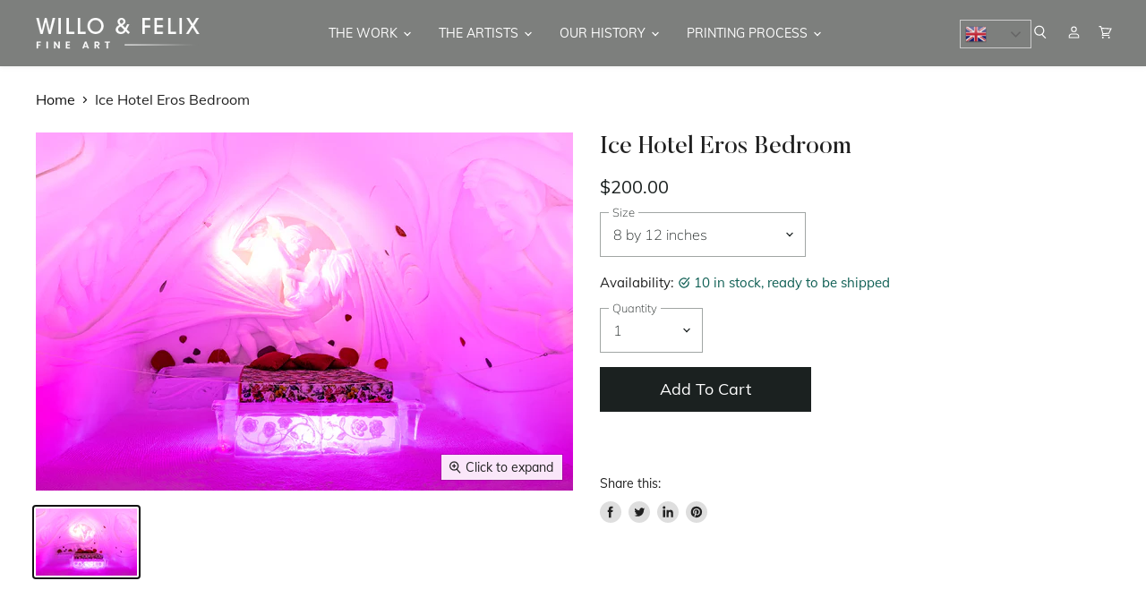

--- FILE ---
content_type: text/html; charset=utf-8
request_url: https://willofelix.com/products/ice-hotel-eros-bedroom
body_size: 32800
content:
<!doctype html>
<html class="no-js no-touch" lang="en">
  <head>
    
    <meta name="robots" content="index, follow" />
<meta name="author" content="Willo & Felix Fine Art" />
<meta name="publisher" content="Willo & Felix Fine Art" />
<meta name="keywords" content="Fine art, Art Paintings, Beautiful Art, Art work, Fine art painting, fine art prints, Art shop, fine artwork, Spain Art, painting and artwork" />
    
    
    <meta name="google-site-verification" content="Ehp5gT2mNqBpFfEHRcaziX3TCvrhiz3q2epM9cEN5lA" />
    <meta charset="utf-8">
    <meta http-equiv="x-ua-compatible" content="IE=edge">
   
    <meta name="p:domain_verify" content="fac164eb69923f1355d145e351a8d646"/>
    <title>
      Ice Hotel Eros Bedroom
    </title><meta name="description" content=""><!-- Global site tag (gtag.js) - Google Analytics -->
    <script async src="https://www.googletagmanager.com/gtag/js?id=UA-221310241-1"></script>
    <script>
      window.dataLayer = window.dataLayer || [];
      function gtag(){dataLayer.push(arguments);}
      gtag('js', new Date());

      gtag('config', 'UA-221310241-1');
    </script>
   
    <script type="application/ld+json">
{
  "@context": "https://schema.org",
  "@type": "Corporation",
  "name": "Willo & Felix Fine Art",
  "alternateName": "Willo & Felix Fine Art",
  "url": "https://willofelix.com/",
  "logo": "https://cdn.shopify.com/s/files/1/0555/0761/5927/files/Layer-20_183x36.png?v=1627046893",
  "sameAs": [
    "https://www.facebook.com/willoandfelixgallery/",
    "https://www.instagram.com/willoandfelixgallery/",
    "https://willofelix.com/"
  ]
}
    </script>

    <script type="application/ld+json">
{
  "@context": "https://schema.org/",
  "@type": "WebSite",
  "name": "Willo & Felix Fine Art",
  "url": "https://willofelix.com/",
  "potentialAction": {
    "@type": "SearchAction",
    "target": "https://willofelix.com/search?type=article%2Cpage%2Cproduct&q={search_term_string}Scottish*+Robin*",
    "query-input": "required name=search_term_string"
  }
}
    </script>

    <link rel="preconnect" href="https://cdn.shopify.com" crossorigin>

    
    

    <title>Ice Hotel Eros Bedroom — Willo &amp; Felix Fine Art</title>

    

    
  <link rel="shortcut icon" href="//willofelix.com/cdn/shop/files/fav_32x32.png?v=1629209374" type="image/png">


    
      <link rel="canonical" href="https://willofelix.com/products/ice-hotel-eros-bedroom" />
    

    <meta name="viewport" content="width=device-width">

    
    















<meta property="og:site_name" content="Willo &amp; Felix Fine Art">
<meta property="og:url" content="https://willofelix.com/products/ice-hotel-eros-bedroom">
<meta property="og:title" content="Ice Hotel Eros Bedroom">
<meta property="og:type" content="website">
<meta property="og:description" content="Discover beautiful fine art paintings, prints, and original artwork at Willo &amp; Felix Fine Art. The collections inspired by Spain’s artistry—elevate your home with timeless art pieces. Order Now!
">




    
    
    

    
    
    <meta
      property="og:image"
      content="https://willofelix.com/cdn/shop/products/IceHotelErosBedroom7.5by5copy_1200x801.jpg?v=1645562274"
    />
    <meta
      property="og:image:secure_url"
      content="https://willofelix.com/cdn/shop/products/IceHotelErosBedroom7.5by5copy_1200x801.jpg?v=1645562274"
    />
    <meta property="og:image:width" content="1200" />
    <meta property="og:image:height" content="801" />
    
    
    <meta property="og:image:alt" content="Ice Hotel Eros Bedroom" />
  
















<meta name="twitter:title" content="Ice Hotel Eros Bedroom">
<meta name="twitter:description" content="Discover beautiful fine art paintings, prints, and original artwork at Willo &amp; Felix Fine Art. The collections inspired by Spain’s artistry—elevate your home with timeless art pieces. Order Now!
">


    
    
    
      
      
      <meta name="twitter:card" content="summary_large_image">
    
    
    <meta
      property="twitter:image"
      content="https://willofelix.com/cdn/shop/products/IceHotelErosBedroom7.5by5copy_1200x600_crop_center.jpg?v=1645562274"
    />
    <meta property="twitter:image:width" content="1200" />
    <meta property="twitter:image:height" content="600" />
    
    
    <meta property="twitter:image:alt" content="Ice Hotel Eros Bedroom" />
  


    <link rel="stylesheet" href="https://maxcdn.bootstrapcdn.com/font-awesome/4.5.0/css/font-awesome.min.css">
    <link rel="stylesheet" href="https://cdnjs.cloudflare.com/ajax/libs/animate.css/4.1.1/animate.min.css">
    
    

    <link rel="preload" href="//willofelix.com/cdn/fonts/jost/jost_n4.d47a1b6347ce4a4c9f437608011273009d91f2b7.woff2" as="font" crossorigin="anonymous">

    
      <link rel="preload" as="style" href="//willofelix.com/cdn/shop/t/19/assets/theme.css?v=46031262508887378221764698014">
    

    <script>window.performance && window.performance.mark && window.performance.mark('shopify.content_for_header.start');</script><meta name="google-site-verification" content="hjwHPSiY5jnNfKUQDlzaDufuKI1g90Vn6XBjRkhgymo">
<meta id="shopify-digital-wallet" name="shopify-digital-wallet" content="/55507615927/digital_wallets/dialog">
<meta name="shopify-checkout-api-token" content="669b9d6a0b158cfe799f57ebd68bbaf6">
<meta id="in-context-paypal-metadata" data-shop-id="55507615927" data-venmo-supported="true" data-environment="production" data-locale="en_US" data-paypal-v4="true" data-currency="USD">
<link rel="alternate" type="application/json+oembed" href="https://willofelix.com/products/ice-hotel-eros-bedroom.oembed">
<script async="async" src="/checkouts/internal/preloads.js?locale=en-US"></script>
<script id="shopify-features" type="application/json">{"accessToken":"669b9d6a0b158cfe799f57ebd68bbaf6","betas":["rich-media-storefront-analytics"],"domain":"willofelix.com","predictiveSearch":true,"shopId":55507615927,"locale":"en"}</script>
<script>var Shopify = Shopify || {};
Shopify.shop = "willo-and-felix-fine-art-llc.myshopify.com";
Shopify.locale = "en";
Shopify.currency = {"active":"USD","rate":"1.0"};
Shopify.country = "US";
Shopify.theme = {"name":"ITG Work of (3\/2) Willo-And-Felix-ITG","id":127971459255,"schema_name":null,"schema_version":null,"theme_store_id":null,"role":"main"};
Shopify.theme.handle = "null";
Shopify.theme.style = {"id":null,"handle":null};
Shopify.cdnHost = "willofelix.com/cdn";
Shopify.routes = Shopify.routes || {};
Shopify.routes.root = "/";</script>
<script type="module">!function(o){(o.Shopify=o.Shopify||{}).modules=!0}(window);</script>
<script>!function(o){function n(){var o=[];function n(){o.push(Array.prototype.slice.apply(arguments))}return n.q=o,n}var t=o.Shopify=o.Shopify||{};t.loadFeatures=n(),t.autoloadFeatures=n()}(window);</script>
<script id="shop-js-analytics" type="application/json">{"pageType":"product"}</script>
<script defer="defer" async type="module" src="//willofelix.com/cdn/shopifycloud/shop-js/modules/v2/client.init-shop-cart-sync_BT-GjEfc.en.esm.js"></script>
<script defer="defer" async type="module" src="//willofelix.com/cdn/shopifycloud/shop-js/modules/v2/chunk.common_D58fp_Oc.esm.js"></script>
<script defer="defer" async type="module" src="//willofelix.com/cdn/shopifycloud/shop-js/modules/v2/chunk.modal_xMitdFEc.esm.js"></script>
<script type="module">
  await import("//willofelix.com/cdn/shopifycloud/shop-js/modules/v2/client.init-shop-cart-sync_BT-GjEfc.en.esm.js");
await import("//willofelix.com/cdn/shopifycloud/shop-js/modules/v2/chunk.common_D58fp_Oc.esm.js");
await import("//willofelix.com/cdn/shopifycloud/shop-js/modules/v2/chunk.modal_xMitdFEc.esm.js");

  window.Shopify.SignInWithShop?.initShopCartSync?.({"fedCMEnabled":true,"windoidEnabled":true});

</script>
<script>(function() {
  var isLoaded = false;
  function asyncLoad() {
    if (isLoaded) return;
    isLoaded = true;
    var urls = ["https:\/\/gtranslate.io\/shopify\/gtranslate.js?shop=willo-and-felix-fine-art-llc.myshopify.com","https:\/\/shop-app.artplacer.com\/script?shop=willo-and-felix-fine-art-llc.myshopify.com","https:\/\/gtmfsstatic.getgoogletagmanager.com\/js\/gtmfsv2.js?shop=willo-and-felix-fine-art-llc.myshopify.com","https:\/\/widget.artplacer.com\/js\/script.js?shop=willo-and-felix-fine-art-llc.myshopify.com","https:\/\/shop-app.artplacer.com\/widget\/launcher\/743?shop=willo-and-felix-fine-art-llc.myshopify.com"];
    for (var i = 0; i < urls.length; i++) {
      var s = document.createElement('script');
      s.type = 'text/javascript';
      s.async = true;
      s.src = urls[i];
      var x = document.getElementsByTagName('script')[0];
      x.parentNode.insertBefore(s, x);
    }
  };
  if(window.attachEvent) {
    window.attachEvent('onload', asyncLoad);
  } else {
    window.addEventListener('load', asyncLoad, false);
  }
})();</script>
<script id="__st">var __st={"a":55507615927,"offset":-18000,"reqid":"10f6ccf3-52c5-40cd-8564-19558198ae79-1769121748","pageurl":"willofelix.com\/products\/ice-hotel-eros-bedroom","u":"8210dec838cf","p":"product","rtyp":"product","rid":7105391984823};</script>
<script>window.ShopifyPaypalV4VisibilityTracking = true;</script>
<script id="captcha-bootstrap">!function(){'use strict';const t='contact',e='account',n='new_comment',o=[[t,t],['blogs',n],['comments',n],[t,'customer']],c=[[e,'customer_login'],[e,'guest_login'],[e,'recover_customer_password'],[e,'create_customer']],r=t=>t.map((([t,e])=>`form[action*='/${t}']:not([data-nocaptcha='true']) input[name='form_type'][value='${e}']`)).join(','),a=t=>()=>t?[...document.querySelectorAll(t)].map((t=>t.form)):[];function s(){const t=[...o],e=r(t);return a(e)}const i='password',u='form_key',d=['recaptcha-v3-token','g-recaptcha-response','h-captcha-response',i],f=()=>{try{return window.sessionStorage}catch{return}},m='__shopify_v',_=t=>t.elements[u];function p(t,e,n=!1){try{const o=window.sessionStorage,c=JSON.parse(o.getItem(e)),{data:r}=function(t){const{data:e,action:n}=t;return t[m]||n?{data:e,action:n}:{data:t,action:n}}(c);for(const[e,n]of Object.entries(r))t.elements[e]&&(t.elements[e].value=n);n&&o.removeItem(e)}catch(o){console.error('form repopulation failed',{error:o})}}const l='form_type',E='cptcha';function T(t){t.dataset[E]=!0}const w=window,h=w.document,L='Shopify',v='ce_forms',y='captcha';let A=!1;((t,e)=>{const n=(g='f06e6c50-85a8-45c8-87d0-21a2b65856fe',I='https://cdn.shopify.com/shopifycloud/storefront-forms-hcaptcha/ce_storefront_forms_captcha_hcaptcha.v1.5.2.iife.js',D={infoText:'Protected by hCaptcha',privacyText:'Privacy',termsText:'Terms'},(t,e,n)=>{const o=w[L][v],c=o.bindForm;if(c)return c(t,g,e,D).then(n);var r;o.q.push([[t,g,e,D],n]),r=I,A||(h.body.append(Object.assign(h.createElement('script'),{id:'captcha-provider',async:!0,src:r})),A=!0)});var g,I,D;w[L]=w[L]||{},w[L][v]=w[L][v]||{},w[L][v].q=[],w[L][y]=w[L][y]||{},w[L][y].protect=function(t,e){n(t,void 0,e),T(t)},Object.freeze(w[L][y]),function(t,e,n,w,h,L){const[v,y,A,g]=function(t,e,n){const i=e?o:[],u=t?c:[],d=[...i,...u],f=r(d),m=r(i),_=r(d.filter((([t,e])=>n.includes(e))));return[a(f),a(m),a(_),s()]}(w,h,L),I=t=>{const e=t.target;return e instanceof HTMLFormElement?e:e&&e.form},D=t=>v().includes(t);t.addEventListener('submit',(t=>{const e=I(t);if(!e)return;const n=D(e)&&!e.dataset.hcaptchaBound&&!e.dataset.recaptchaBound,o=_(e),c=g().includes(e)&&(!o||!o.value);(n||c)&&t.preventDefault(),c&&!n&&(function(t){try{if(!f())return;!function(t){const e=f();if(!e)return;const n=_(t);if(!n)return;const o=n.value;o&&e.removeItem(o)}(t);const e=Array.from(Array(32),(()=>Math.random().toString(36)[2])).join('');!function(t,e){_(t)||t.append(Object.assign(document.createElement('input'),{type:'hidden',name:u})),t.elements[u].value=e}(t,e),function(t,e){const n=f();if(!n)return;const o=[...t.querySelectorAll(`input[type='${i}']`)].map((({name:t})=>t)),c=[...d,...o],r={};for(const[a,s]of new FormData(t).entries())c.includes(a)||(r[a]=s);n.setItem(e,JSON.stringify({[m]:1,action:t.action,data:r}))}(t,e)}catch(e){console.error('failed to persist form',e)}}(e),e.submit())}));const S=(t,e)=>{t&&!t.dataset[E]&&(n(t,e.some((e=>e===t))),T(t))};for(const o of['focusin','change'])t.addEventListener(o,(t=>{const e=I(t);D(e)&&S(e,y())}));const B=e.get('form_key'),M=e.get(l),P=B&&M;t.addEventListener('DOMContentLoaded',(()=>{const t=y();if(P)for(const e of t)e.elements[l].value===M&&p(e,B);[...new Set([...A(),...v().filter((t=>'true'===t.dataset.shopifyCaptcha))])].forEach((e=>S(e,t)))}))}(h,new URLSearchParams(w.location.search),n,t,e,['guest_login'])})(!0,!0)}();</script>
<script integrity="sha256-4kQ18oKyAcykRKYeNunJcIwy7WH5gtpwJnB7kiuLZ1E=" data-source-attribution="shopify.loadfeatures" defer="defer" src="//willofelix.com/cdn/shopifycloud/storefront/assets/storefront/load_feature-a0a9edcb.js" crossorigin="anonymous"></script>
<script data-source-attribution="shopify.dynamic_checkout.dynamic.init">var Shopify=Shopify||{};Shopify.PaymentButton=Shopify.PaymentButton||{isStorefrontPortableWallets:!0,init:function(){window.Shopify.PaymentButton.init=function(){};var t=document.createElement("script");t.src="https://willofelix.com/cdn/shopifycloud/portable-wallets/latest/portable-wallets.en.js",t.type="module",document.head.appendChild(t)}};
</script>
<script data-source-attribution="shopify.dynamic_checkout.buyer_consent">
  function portableWalletsHideBuyerConsent(e){var t=document.getElementById("shopify-buyer-consent"),n=document.getElementById("shopify-subscription-policy-button");t&&n&&(t.classList.add("hidden"),t.setAttribute("aria-hidden","true"),n.removeEventListener("click",e))}function portableWalletsShowBuyerConsent(e){var t=document.getElementById("shopify-buyer-consent"),n=document.getElementById("shopify-subscription-policy-button");t&&n&&(t.classList.remove("hidden"),t.removeAttribute("aria-hidden"),n.addEventListener("click",e))}window.Shopify?.PaymentButton&&(window.Shopify.PaymentButton.hideBuyerConsent=portableWalletsHideBuyerConsent,window.Shopify.PaymentButton.showBuyerConsent=portableWalletsShowBuyerConsent);
</script>
<script>
  function portableWalletsCleanup(e){e&&e.src&&console.error("Failed to load portable wallets script "+e.src);var t=document.querySelectorAll("shopify-accelerated-checkout .shopify-payment-button__skeleton, shopify-accelerated-checkout-cart .wallet-cart-button__skeleton"),e=document.getElementById("shopify-buyer-consent");for(let e=0;e<t.length;e++)t[e].remove();e&&e.remove()}function portableWalletsNotLoadedAsModule(e){e instanceof ErrorEvent&&"string"==typeof e.message&&e.message.includes("import.meta")&&"string"==typeof e.filename&&e.filename.includes("portable-wallets")&&(window.removeEventListener("error",portableWalletsNotLoadedAsModule),window.Shopify.PaymentButton.failedToLoad=e,"loading"===document.readyState?document.addEventListener("DOMContentLoaded",window.Shopify.PaymentButton.init):window.Shopify.PaymentButton.init())}window.addEventListener("error",portableWalletsNotLoadedAsModule);
</script>

<script type="module" src="https://willofelix.com/cdn/shopifycloud/portable-wallets/latest/portable-wallets.en.js" onError="portableWalletsCleanup(this)" crossorigin="anonymous"></script>
<script nomodule>
  document.addEventListener("DOMContentLoaded", portableWalletsCleanup);
</script>

<link id="shopify-accelerated-checkout-styles" rel="stylesheet" media="screen" href="https://willofelix.com/cdn/shopifycloud/portable-wallets/latest/accelerated-checkout-backwards-compat.css" crossorigin="anonymous">
<style id="shopify-accelerated-checkout-cart">
        #shopify-buyer-consent {
  margin-top: 1em;
  display: inline-block;
  width: 100%;
}

#shopify-buyer-consent.hidden {
  display: none;
}

#shopify-subscription-policy-button {
  background: none;
  border: none;
  padding: 0;
  text-decoration: underline;
  font-size: inherit;
  cursor: pointer;
}

#shopify-subscription-policy-button::before {
  box-shadow: none;
}

      </style>

<script>window.performance && window.performance.mark && window.performance.mark('shopify.content_for_header.end');</script>

    <script>
      document.documentElement.className=document.documentElement.className.replace(/\bno-js\b/,'js');
      if(window.Shopify&&window.Shopify.designMode)document.documentElement.className+=' in-theme-editor';
      if(('ontouchstart' in window)||window.DocumentTouch&&document instanceof DocumentTouch)document.documentElement.className=document.documentElement.className.replace(/\bno-touch\b/,'has-touch');
    </script>

    <script src="//willofelix.com/cdn/shop/t/19/assets/api.js?v=164287536010015099871644222279"></script>

    
      <link href="//willofelix.com/cdn/shop/t/19/assets/theme.css?v=46031262508887378221764698014" rel="stylesheet" type="text/css" media="all" />
    

    

    
    <script>
      window.Theme = window.Theme || {};
      window.Theme.routes = {
        "root_url": "/",
        "account_url": "/account",
        "account_login_url": "/account/login",
        "account_logout_url": "/account/logout",
        "account_register_url": "/account/register",
        "account_addresses_url": "/account/addresses",
        "collections_url": "/collections",
        "all_products_collection_url": "/collections/all",
        "search_url": "/search",
        "cart_url": "/cart",
        "cart_add_url": "/cart/add",
        "cart_change_url": "/cart/change",
        "cart_clear_url": "/cart/clear",
        "product_recommendations_url": "/recommendations/products",
      };
    </script>
  <link href="https://monorail-edge.shopifysvc.com" rel="dns-prefetch">
<script>(function(){if ("sendBeacon" in navigator && "performance" in window) {try {var session_token_from_headers = performance.getEntriesByType('navigation')[0].serverTiming.find(x => x.name == '_s').description;} catch {var session_token_from_headers = undefined;}var session_cookie_matches = document.cookie.match(/_shopify_s=([^;]*)/);var session_token_from_cookie = session_cookie_matches && session_cookie_matches.length === 2 ? session_cookie_matches[1] : "";var session_token = session_token_from_headers || session_token_from_cookie || "";function handle_abandonment_event(e) {var entries = performance.getEntries().filter(function(entry) {return /monorail-edge.shopifysvc.com/.test(entry.name);});if (!window.abandonment_tracked && entries.length === 0) {window.abandonment_tracked = true;var currentMs = Date.now();var navigation_start = performance.timing.navigationStart;var payload = {shop_id: 55507615927,url: window.location.href,navigation_start,duration: currentMs - navigation_start,session_token,page_type: "product"};window.navigator.sendBeacon("https://monorail-edge.shopifysvc.com/v1/produce", JSON.stringify({schema_id: "online_store_buyer_site_abandonment/1.1",payload: payload,metadata: {event_created_at_ms: currentMs,event_sent_at_ms: currentMs}}));}}window.addEventListener('pagehide', handle_abandonment_event);}}());</script>
<script id="web-pixels-manager-setup">(function e(e,d,r,n,o){if(void 0===o&&(o={}),!Boolean(null===(a=null===(i=window.Shopify)||void 0===i?void 0:i.analytics)||void 0===a?void 0:a.replayQueue)){var i,a;window.Shopify=window.Shopify||{};var t=window.Shopify;t.analytics=t.analytics||{};var s=t.analytics;s.replayQueue=[],s.publish=function(e,d,r){return s.replayQueue.push([e,d,r]),!0};try{self.performance.mark("wpm:start")}catch(e){}var l=function(){var e={modern:/Edge?\/(1{2}[4-9]|1[2-9]\d|[2-9]\d{2}|\d{4,})\.\d+(\.\d+|)|Firefox\/(1{2}[4-9]|1[2-9]\d|[2-9]\d{2}|\d{4,})\.\d+(\.\d+|)|Chrom(ium|e)\/(9{2}|\d{3,})\.\d+(\.\d+|)|(Maci|X1{2}).+ Version\/(15\.\d+|(1[6-9]|[2-9]\d|\d{3,})\.\d+)([,.]\d+|)( \(\w+\)|)( Mobile\/\w+|) Safari\/|Chrome.+OPR\/(9{2}|\d{3,})\.\d+\.\d+|(CPU[ +]OS|iPhone[ +]OS|CPU[ +]iPhone|CPU IPhone OS|CPU iPad OS)[ +]+(15[._]\d+|(1[6-9]|[2-9]\d|\d{3,})[._]\d+)([._]\d+|)|Android:?[ /-](13[3-9]|1[4-9]\d|[2-9]\d{2}|\d{4,})(\.\d+|)(\.\d+|)|Android.+Firefox\/(13[5-9]|1[4-9]\d|[2-9]\d{2}|\d{4,})\.\d+(\.\d+|)|Android.+Chrom(ium|e)\/(13[3-9]|1[4-9]\d|[2-9]\d{2}|\d{4,})\.\d+(\.\d+|)|SamsungBrowser\/([2-9]\d|\d{3,})\.\d+/,legacy:/Edge?\/(1[6-9]|[2-9]\d|\d{3,})\.\d+(\.\d+|)|Firefox\/(5[4-9]|[6-9]\d|\d{3,})\.\d+(\.\d+|)|Chrom(ium|e)\/(5[1-9]|[6-9]\d|\d{3,})\.\d+(\.\d+|)([\d.]+$|.*Safari\/(?![\d.]+ Edge\/[\d.]+$))|(Maci|X1{2}).+ Version\/(10\.\d+|(1[1-9]|[2-9]\d|\d{3,})\.\d+)([,.]\d+|)( \(\w+\)|)( Mobile\/\w+|) Safari\/|Chrome.+OPR\/(3[89]|[4-9]\d|\d{3,})\.\d+\.\d+|(CPU[ +]OS|iPhone[ +]OS|CPU[ +]iPhone|CPU IPhone OS|CPU iPad OS)[ +]+(10[._]\d+|(1[1-9]|[2-9]\d|\d{3,})[._]\d+)([._]\d+|)|Android:?[ /-](13[3-9]|1[4-9]\d|[2-9]\d{2}|\d{4,})(\.\d+|)(\.\d+|)|Mobile Safari.+OPR\/([89]\d|\d{3,})\.\d+\.\d+|Android.+Firefox\/(13[5-9]|1[4-9]\d|[2-9]\d{2}|\d{4,})\.\d+(\.\d+|)|Android.+Chrom(ium|e)\/(13[3-9]|1[4-9]\d|[2-9]\d{2}|\d{4,})\.\d+(\.\d+|)|Android.+(UC? ?Browser|UCWEB|U3)[ /]?(15\.([5-9]|\d{2,})|(1[6-9]|[2-9]\d|\d{3,})\.\d+)\.\d+|SamsungBrowser\/(5\.\d+|([6-9]|\d{2,})\.\d+)|Android.+MQ{2}Browser\/(14(\.(9|\d{2,})|)|(1[5-9]|[2-9]\d|\d{3,})(\.\d+|))(\.\d+|)|K[Aa][Ii]OS\/(3\.\d+|([4-9]|\d{2,})\.\d+)(\.\d+|)/},d=e.modern,r=e.legacy,n=navigator.userAgent;return n.match(d)?"modern":n.match(r)?"legacy":"unknown"}(),u="modern"===l?"modern":"legacy",c=(null!=n?n:{modern:"",legacy:""})[u],f=function(e){return[e.baseUrl,"/wpm","/b",e.hashVersion,"modern"===e.buildTarget?"m":"l",".js"].join("")}({baseUrl:d,hashVersion:r,buildTarget:u}),m=function(e){var d=e.version,r=e.bundleTarget,n=e.surface,o=e.pageUrl,i=e.monorailEndpoint;return{emit:function(e){var a=e.status,t=e.errorMsg,s=(new Date).getTime(),l=JSON.stringify({metadata:{event_sent_at_ms:s},events:[{schema_id:"web_pixels_manager_load/3.1",payload:{version:d,bundle_target:r,page_url:o,status:a,surface:n,error_msg:t},metadata:{event_created_at_ms:s}}]});if(!i)return console&&console.warn&&console.warn("[Web Pixels Manager] No Monorail endpoint provided, skipping logging."),!1;try{return self.navigator.sendBeacon.bind(self.navigator)(i,l)}catch(e){}var u=new XMLHttpRequest;try{return u.open("POST",i,!0),u.setRequestHeader("Content-Type","text/plain"),u.send(l),!0}catch(e){return console&&console.warn&&console.warn("[Web Pixels Manager] Got an unhandled error while logging to Monorail."),!1}}}}({version:r,bundleTarget:l,surface:e.surface,pageUrl:self.location.href,monorailEndpoint:e.monorailEndpoint});try{o.browserTarget=l,function(e){var d=e.src,r=e.async,n=void 0===r||r,o=e.onload,i=e.onerror,a=e.sri,t=e.scriptDataAttributes,s=void 0===t?{}:t,l=document.createElement("script"),u=document.querySelector("head"),c=document.querySelector("body");if(l.async=n,l.src=d,a&&(l.integrity=a,l.crossOrigin="anonymous"),s)for(var f in s)if(Object.prototype.hasOwnProperty.call(s,f))try{l.dataset[f]=s[f]}catch(e){}if(o&&l.addEventListener("load",o),i&&l.addEventListener("error",i),u)u.appendChild(l);else{if(!c)throw new Error("Did not find a head or body element to append the script");c.appendChild(l)}}({src:f,async:!0,onload:function(){if(!function(){var e,d;return Boolean(null===(d=null===(e=window.Shopify)||void 0===e?void 0:e.analytics)||void 0===d?void 0:d.initialized)}()){var d=window.webPixelsManager.init(e)||void 0;if(d){var r=window.Shopify.analytics;r.replayQueue.forEach((function(e){var r=e[0],n=e[1],o=e[2];d.publishCustomEvent(r,n,o)})),r.replayQueue=[],r.publish=d.publishCustomEvent,r.visitor=d.visitor,r.initialized=!0}}},onerror:function(){return m.emit({status:"failed",errorMsg:"".concat(f," has failed to load")})},sri:function(e){var d=/^sha384-[A-Za-z0-9+/=]+$/;return"string"==typeof e&&d.test(e)}(c)?c:"",scriptDataAttributes:o}),m.emit({status:"loading"})}catch(e){m.emit({status:"failed",errorMsg:(null==e?void 0:e.message)||"Unknown error"})}}})({shopId: 55507615927,storefrontBaseUrl: "https://willofelix.com",extensionsBaseUrl: "https://extensions.shopifycdn.com/cdn/shopifycloud/web-pixels-manager",monorailEndpoint: "https://monorail-edge.shopifysvc.com/unstable/produce_batch",surface: "storefront-renderer",enabledBetaFlags: ["2dca8a86"],webPixelsConfigList: [{"id":"539361463","configuration":"{\"config\":\"{\\\"pixel_id\\\":\\\"GT-WKTSDQC\\\",\\\"target_country\\\":\\\"US\\\",\\\"gtag_events\\\":[{\\\"type\\\":\\\"purchase\\\",\\\"action_label\\\":\\\"MC-9KYTM69YM9\\\"},{\\\"type\\\":\\\"page_view\\\",\\\"action_label\\\":\\\"MC-9KYTM69YM9\\\"},{\\\"type\\\":\\\"view_item\\\",\\\"action_label\\\":\\\"MC-9KYTM69YM9\\\"}],\\\"enable_monitoring_mode\\\":false}\"}","eventPayloadVersion":"v1","runtimeContext":"OPEN","scriptVersion":"b2a88bafab3e21179ed38636efcd8a93","type":"APP","apiClientId":1780363,"privacyPurposes":[],"dataSharingAdjustments":{"protectedCustomerApprovalScopes":["read_customer_address","read_customer_email","read_customer_name","read_customer_personal_data","read_customer_phone"]}},{"id":"75497655","configuration":"{\"tagID\":\"2612611157458\"}","eventPayloadVersion":"v1","runtimeContext":"STRICT","scriptVersion":"18031546ee651571ed29edbe71a3550b","type":"APP","apiClientId":3009811,"privacyPurposes":["ANALYTICS","MARKETING","SALE_OF_DATA"],"dataSharingAdjustments":{"protectedCustomerApprovalScopes":["read_customer_address","read_customer_email","read_customer_name","read_customer_personal_data","read_customer_phone"]}},{"id":"shopify-app-pixel","configuration":"{}","eventPayloadVersion":"v1","runtimeContext":"STRICT","scriptVersion":"0450","apiClientId":"shopify-pixel","type":"APP","privacyPurposes":["ANALYTICS","MARKETING"]},{"id":"shopify-custom-pixel","eventPayloadVersion":"v1","runtimeContext":"LAX","scriptVersion":"0450","apiClientId":"shopify-pixel","type":"CUSTOM","privacyPurposes":["ANALYTICS","MARKETING"]}],isMerchantRequest: false,initData: {"shop":{"name":"Willo \u0026 Felix Fine Art","paymentSettings":{"currencyCode":"USD"},"myshopifyDomain":"willo-and-felix-fine-art-llc.myshopify.com","countryCode":"US","storefrontUrl":"https:\/\/willofelix.com"},"customer":null,"cart":null,"checkout":null,"productVariants":[{"price":{"amount":200.0,"currencyCode":"USD"},"product":{"title":"Ice Hotel Eros Bedroom","vendor":"Willo \u0026 Felix Fine Art","id":"7105391984823","untranslatedTitle":"Ice Hotel Eros Bedroom","url":"\/products\/ice-hotel-eros-bedroom","type":""},"id":"41095603454135","image":{"src":"\/\/willofelix.com\/cdn\/shop\/products\/IceHotelErosBedroom7.5by5copy.jpg?v=1645562274"},"sku":null,"title":"8 by 12 inches","untranslatedTitle":"8 by 12 inches"},{"price":{"amount":300.0,"currencyCode":"USD"},"product":{"title":"Ice Hotel Eros Bedroom","vendor":"Willo \u0026 Felix Fine Art","id":"7105391984823","untranslatedTitle":"Ice Hotel Eros Bedroom","url":"\/products\/ice-hotel-eros-bedroom","type":""},"id":"41095603486903","image":{"src":"\/\/willofelix.com\/cdn\/shop\/products\/IceHotelErosBedroom7.5by5copy.jpg?v=1645562274"},"sku":null,"title":"16 by 24 inches","untranslatedTitle":"16 by 24 inches"},{"price":{"amount":500.0,"currencyCode":"USD"},"product":{"title":"Ice Hotel Eros Bedroom","vendor":"Willo \u0026 Felix Fine Art","id":"7105391984823","untranslatedTitle":"Ice Hotel Eros Bedroom","url":"\/products\/ice-hotel-eros-bedroom","type":""},"id":"41095603519671","image":{"src":"\/\/willofelix.com\/cdn\/shop\/products\/IceHotelErosBedroom7.5by5copy.jpg?v=1645562274"},"sku":null,"title":"24 by 36 inches","untranslatedTitle":"24 by 36 inches"},{"price":{"amount":700.0,"currencyCode":"USD"},"product":{"title":"Ice Hotel Eros Bedroom","vendor":"Willo \u0026 Felix Fine Art","id":"7105391984823","untranslatedTitle":"Ice Hotel Eros Bedroom","url":"\/products\/ice-hotel-eros-bedroom","type":""},"id":"41095603552439","image":{"src":"\/\/willofelix.com\/cdn\/shop\/products\/IceHotelErosBedroom7.5by5copy.jpg?v=1645562274"},"sku":null,"title":"30 by 45 inches","untranslatedTitle":"30 by 45 inches"},{"price":{"amount":1200.0,"currencyCode":"USD"},"product":{"title":"Ice Hotel Eros Bedroom","vendor":"Willo \u0026 Felix Fine Art","id":"7105391984823","untranslatedTitle":"Ice Hotel Eros Bedroom","url":"\/products\/ice-hotel-eros-bedroom","type":""},"id":"41095603585207","image":{"src":"\/\/willofelix.com\/cdn\/shop\/products\/IceHotelErosBedroom7.5by5copy.jpg?v=1645562274"},"sku":null,"title":"40 by 60 inches","untranslatedTitle":"40 by 60 inches"}],"purchasingCompany":null},},"https://willofelix.com/cdn","fcfee988w5aeb613cpc8e4bc33m6693e112",{"modern":"","legacy":""},{"shopId":"55507615927","storefrontBaseUrl":"https:\/\/willofelix.com","extensionBaseUrl":"https:\/\/extensions.shopifycdn.com\/cdn\/shopifycloud\/web-pixels-manager","surface":"storefront-renderer","enabledBetaFlags":"[\"2dca8a86\"]","isMerchantRequest":"false","hashVersion":"fcfee988w5aeb613cpc8e4bc33m6693e112","publish":"custom","events":"[[\"page_viewed\",{}],[\"product_viewed\",{\"productVariant\":{\"price\":{\"amount\":200.0,\"currencyCode\":\"USD\"},\"product\":{\"title\":\"Ice Hotel Eros Bedroom\",\"vendor\":\"Willo \u0026 Felix Fine Art\",\"id\":\"7105391984823\",\"untranslatedTitle\":\"Ice Hotel Eros Bedroom\",\"url\":\"\/products\/ice-hotel-eros-bedroom\",\"type\":\"\"},\"id\":\"41095603454135\",\"image\":{\"src\":\"\/\/willofelix.com\/cdn\/shop\/products\/IceHotelErosBedroom7.5by5copy.jpg?v=1645562274\"},\"sku\":null,\"title\":\"8 by 12 inches\",\"untranslatedTitle\":\"8 by 12 inches\"}}]]"});</script><script>
  window.ShopifyAnalytics = window.ShopifyAnalytics || {};
  window.ShopifyAnalytics.meta = window.ShopifyAnalytics.meta || {};
  window.ShopifyAnalytics.meta.currency = 'USD';
  var meta = {"product":{"id":7105391984823,"gid":"gid:\/\/shopify\/Product\/7105391984823","vendor":"Willo \u0026 Felix Fine Art","type":"","handle":"ice-hotel-eros-bedroom","variants":[{"id":41095603454135,"price":20000,"name":"Ice Hotel Eros Bedroom - 8 by 12 inches","public_title":"8 by 12 inches","sku":null},{"id":41095603486903,"price":30000,"name":"Ice Hotel Eros Bedroom - 16 by 24 inches","public_title":"16 by 24 inches","sku":null},{"id":41095603519671,"price":50000,"name":"Ice Hotel Eros Bedroom - 24 by 36 inches","public_title":"24 by 36 inches","sku":null},{"id":41095603552439,"price":70000,"name":"Ice Hotel Eros Bedroom - 30 by 45 inches","public_title":"30 by 45 inches","sku":null},{"id":41095603585207,"price":120000,"name":"Ice Hotel Eros Bedroom - 40 by 60 inches","public_title":"40 by 60 inches","sku":null}],"remote":false},"page":{"pageType":"product","resourceType":"product","resourceId":7105391984823,"requestId":"10f6ccf3-52c5-40cd-8564-19558198ae79-1769121748"}};
  for (var attr in meta) {
    window.ShopifyAnalytics.meta[attr] = meta[attr];
  }
</script>
<script class="analytics">
  (function () {
    var customDocumentWrite = function(content) {
      var jquery = null;

      if (window.jQuery) {
        jquery = window.jQuery;
      } else if (window.Checkout && window.Checkout.$) {
        jquery = window.Checkout.$;
      }

      if (jquery) {
        jquery('body').append(content);
      }
    };

    var hasLoggedConversion = function(token) {
      if (token) {
        return document.cookie.indexOf('loggedConversion=' + token) !== -1;
      }
      return false;
    }

    var setCookieIfConversion = function(token) {
      if (token) {
        var twoMonthsFromNow = new Date(Date.now());
        twoMonthsFromNow.setMonth(twoMonthsFromNow.getMonth() + 2);

        document.cookie = 'loggedConversion=' + token + '; expires=' + twoMonthsFromNow;
      }
    }

    var trekkie = window.ShopifyAnalytics.lib = window.trekkie = window.trekkie || [];
    if (trekkie.integrations) {
      return;
    }
    trekkie.methods = [
      'identify',
      'page',
      'ready',
      'track',
      'trackForm',
      'trackLink'
    ];
    trekkie.factory = function(method) {
      return function() {
        var args = Array.prototype.slice.call(arguments);
        args.unshift(method);
        trekkie.push(args);
        return trekkie;
      };
    };
    for (var i = 0; i < trekkie.methods.length; i++) {
      var key = trekkie.methods[i];
      trekkie[key] = trekkie.factory(key);
    }
    trekkie.load = function(config) {
      trekkie.config = config || {};
      trekkie.config.initialDocumentCookie = document.cookie;
      var first = document.getElementsByTagName('script')[0];
      var script = document.createElement('script');
      script.type = 'text/javascript';
      script.onerror = function(e) {
        var scriptFallback = document.createElement('script');
        scriptFallback.type = 'text/javascript';
        scriptFallback.onerror = function(error) {
                var Monorail = {
      produce: function produce(monorailDomain, schemaId, payload) {
        var currentMs = new Date().getTime();
        var event = {
          schema_id: schemaId,
          payload: payload,
          metadata: {
            event_created_at_ms: currentMs,
            event_sent_at_ms: currentMs
          }
        };
        return Monorail.sendRequest("https://" + monorailDomain + "/v1/produce", JSON.stringify(event));
      },
      sendRequest: function sendRequest(endpointUrl, payload) {
        // Try the sendBeacon API
        if (window && window.navigator && typeof window.navigator.sendBeacon === 'function' && typeof window.Blob === 'function' && !Monorail.isIos12()) {
          var blobData = new window.Blob([payload], {
            type: 'text/plain'
          });

          if (window.navigator.sendBeacon(endpointUrl, blobData)) {
            return true;
          } // sendBeacon was not successful

        } // XHR beacon

        var xhr = new XMLHttpRequest();

        try {
          xhr.open('POST', endpointUrl);
          xhr.setRequestHeader('Content-Type', 'text/plain');
          xhr.send(payload);
        } catch (e) {
          console.log(e);
        }

        return false;
      },
      isIos12: function isIos12() {
        return window.navigator.userAgent.lastIndexOf('iPhone; CPU iPhone OS 12_') !== -1 || window.navigator.userAgent.lastIndexOf('iPad; CPU OS 12_') !== -1;
      }
    };
    Monorail.produce('monorail-edge.shopifysvc.com',
      'trekkie_storefront_load_errors/1.1',
      {shop_id: 55507615927,
      theme_id: 127971459255,
      app_name: "storefront",
      context_url: window.location.href,
      source_url: "//willofelix.com/cdn/s/trekkie.storefront.8d95595f799fbf7e1d32231b9a28fd43b70c67d3.min.js"});

        };
        scriptFallback.async = true;
        scriptFallback.src = '//willofelix.com/cdn/s/trekkie.storefront.8d95595f799fbf7e1d32231b9a28fd43b70c67d3.min.js';
        first.parentNode.insertBefore(scriptFallback, first);
      };
      script.async = true;
      script.src = '//willofelix.com/cdn/s/trekkie.storefront.8d95595f799fbf7e1d32231b9a28fd43b70c67d3.min.js';
      first.parentNode.insertBefore(script, first);
    };
    trekkie.load(
      {"Trekkie":{"appName":"storefront","development":false,"defaultAttributes":{"shopId":55507615927,"isMerchantRequest":null,"themeId":127971459255,"themeCityHash":"8724911123604607621","contentLanguage":"en","currency":"USD","eventMetadataId":"257147c4-f2bd-406c-884f-10c7b4301949"},"isServerSideCookieWritingEnabled":true,"monorailRegion":"shop_domain","enabledBetaFlags":["65f19447"]},"Session Attribution":{},"S2S":{"facebookCapiEnabled":false,"source":"trekkie-storefront-renderer","apiClientId":580111}}
    );

    var loaded = false;
    trekkie.ready(function() {
      if (loaded) return;
      loaded = true;

      window.ShopifyAnalytics.lib = window.trekkie;

      var originalDocumentWrite = document.write;
      document.write = customDocumentWrite;
      try { window.ShopifyAnalytics.merchantGoogleAnalytics.call(this); } catch(error) {};
      document.write = originalDocumentWrite;

      window.ShopifyAnalytics.lib.page(null,{"pageType":"product","resourceType":"product","resourceId":7105391984823,"requestId":"10f6ccf3-52c5-40cd-8564-19558198ae79-1769121748","shopifyEmitted":true});

      var match = window.location.pathname.match(/checkouts\/(.+)\/(thank_you|post_purchase)/)
      var token = match? match[1]: undefined;
      if (!hasLoggedConversion(token)) {
        setCookieIfConversion(token);
        window.ShopifyAnalytics.lib.track("Viewed Product",{"currency":"USD","variantId":41095603454135,"productId":7105391984823,"productGid":"gid:\/\/shopify\/Product\/7105391984823","name":"Ice Hotel Eros Bedroom - 8 by 12 inches","price":"200.00","sku":null,"brand":"Willo \u0026 Felix Fine Art","variant":"8 by 12 inches","category":"","nonInteraction":true,"remote":false},undefined,undefined,{"shopifyEmitted":true});
      window.ShopifyAnalytics.lib.track("monorail:\/\/trekkie_storefront_viewed_product\/1.1",{"currency":"USD","variantId":41095603454135,"productId":7105391984823,"productGid":"gid:\/\/shopify\/Product\/7105391984823","name":"Ice Hotel Eros Bedroom - 8 by 12 inches","price":"200.00","sku":null,"brand":"Willo \u0026 Felix Fine Art","variant":"8 by 12 inches","category":"","nonInteraction":true,"remote":false,"referer":"https:\/\/willofelix.com\/products\/ice-hotel-eros-bedroom"});
      }
    });


        var eventsListenerScript = document.createElement('script');
        eventsListenerScript.async = true;
        eventsListenerScript.src = "//willofelix.com/cdn/shopifycloud/storefront/assets/shop_events_listener-3da45d37.js";
        document.getElementsByTagName('head')[0].appendChild(eventsListenerScript);

})();</script>
  <script>
  if (!window.ga || (window.ga && typeof window.ga !== 'function')) {
    window.ga = function ga() {
      (window.ga.q = window.ga.q || []).push(arguments);
      if (window.Shopify && window.Shopify.analytics && typeof window.Shopify.analytics.publish === 'function') {
        window.Shopify.analytics.publish("ga_stub_called", {}, {sendTo: "google_osp_migration"});
      }
      console.error("Shopify's Google Analytics stub called with:", Array.from(arguments), "\nSee https://help.shopify.com/manual/promoting-marketing/pixels/pixel-migration#google for more information.");
    };
    if (window.Shopify && window.Shopify.analytics && typeof window.Shopify.analytics.publish === 'function') {
      window.Shopify.analytics.publish("ga_stub_initialized", {}, {sendTo: "google_osp_migration"});
    }
  }
</script>
<script
  defer
  src="https://willofelix.com/cdn/shopifycloud/perf-kit/shopify-perf-kit-3.0.4.min.js"
  data-application="storefront-renderer"
  data-shop-id="55507615927"
  data-render-region="gcp-us-central1"
  data-page-type="product"
  data-theme-instance-id="127971459255"
  data-theme-name=""
  data-theme-version=""
  data-monorail-region="shop_domain"
  data-resource-timing-sampling-rate="10"
  data-shs="true"
  data-shs-beacon="true"
  data-shs-export-with-fetch="true"
  data-shs-logs-sample-rate="1"
  data-shs-beacon-endpoint="https://willofelix.com/api/collect"
></script>
</head>

  <body
    
    class=" template-product "
    
      data-instant-allow-query-string
    
  >
    <a class="skip-to-main" href="#site-main">Skip to content</a>
    <div id="shopify-section-static-announcement" class="shopify-section site-announcement"><script
  type="application/json"
  data-section-id="static-announcement"
  data-section-type="static-announcement">
</script>










</div>
    <div id="shopify-section-static-utility-bar" class="shopify-section"><style data-shopify>
  .utility-bar {
    background-color: #7d7f7d;
  }

  .utility-bar a {
    color: #ffffff;
  }

  .utility-bar a:hover {
    color: #ffffff;
  }
</style>

<script
  type="application/json"
  data-section-type="static-utility-bar"
  data-section-id="static-utility-bar"
  data-section-data
>
  {
    "settings": {
      "mobile_layout": "below"
    }
  }
</script>



</div>

    
        <div id="shopify-section-static-basic-header" class="shopify-section site-header-wrapper">

<script
  type="application/json"
  data-section-id="static-basic-header"
  data-section-type="static-header"
  data-section-data>
  {
    "settings": {
      "header_layout": "basic",
      "navigation_layout": "inside",
      "sticky_header": true,
      "desktop_logo_position": "left",
      "live_search": {
        "enable": true,
        "content_types": "article,page,product",
        "money_format": "${{amount}}",
        "context": {
          "view_all_results": "View all results",
          "view_all_products": "View all products",
          "content_results": {
            "title": "Posts and pages",
            "no_results": "No results."
          },
          "no_results_products": {
            "title": "No products for “*terms*”.",
            "message": "Sorry, we couldn’t find any matches."
          }
        }
      }
    }
  }
</script>

<style data-shopify>
  
</style>


<div class="header_wrapper">
<header
  class="
    site-header
    site-header--basic
    site-header--basic-navigation-inside
    site-header-loading
    site-header--desktop-logo-left
    site-header--mobile-logo-center
    site-header-accounts-enabled
    
  "
  role="banner"
  data-site-header
>
  <div
    class="
      site-header-main
      
      live-search--hidden
      
        live-search-enabled
      
    "
    data-site-header-main
    data-site-header-sticky
  >
    <button class="site-header-button site-header-menu-button" href="#" data-menu-toggle>
      <div class="site-header-icon site-header-menu-icon" tabindex="-1">
        
                                                                                      <svg class="icon-menu "    aria-hidden="true"    focusable="false"    role="presentation"    xmlns="http://www.w3.org/2000/svg" width="22" height="18" viewBox="0 0 22 18" fill="none">          <title>Menu icon</title>        <path d="M21 2H1" stroke="currentColor" stroke-width="2" stroke-linecap="square" stroke-linejoin="round"/>      <path d="M21 9H1" stroke="currentColor" stroke-width="2" stroke-linecap="square" stroke-linejoin="round"/>      <path d="M21 16H1" stroke="currentColor" stroke-width="2" stroke-linecap="square" stroke-linejoin="round"/>    </svg>                            

        <span class="visually-hidden">Menu</span>
      </div>
    </button>
    <div class="site-logo">
      <a
        class="site-logo-link"
        href="/">
        
          

        
          
          

          

          

  
    <noscript data-rimg-noscript>
      <img
        
          src="//willofelix.com/cdn/shop/files/Layer-20_183x35.png?v=1627046893"
        

        alt="Willo &amp;amp; Felix Fine Art"
        data-rimg="noscript"
        srcset="//willofelix.com/cdn/shop/files/Layer-20_183x35.png?v=1627046893 1x, //willofelix.com/cdn/shop/files/Layer-20_203x39.png?v=1627046893 1.11x"
        class="desktop-logo-image"
        style="
            height: 35px;
          "
        
      >
    </noscript>
  

  <img
    
      src="//willofelix.com/cdn/shop/files/Layer-20_183x35.png?v=1627046893"
    
    alt="Willo &amp;amp; Felix Fine Art"

    
      data-rimg="lazy"
      data-rimg-scale="1"
      data-rimg-template="//willofelix.com/cdn/shop/files/Layer-20_{size}.png?v=1627046893"
      data-rimg-max="203x39"
      data-rimg-crop="false"
      
      srcset="data:image/svg+xml;utf8,<svg%20xmlns='http://www.w3.org/2000/svg'%20width='183'%20height='35'></svg>"
    

    class="desktop-logo-image"
    style="
            height: 35px;
          "
    
  >




          
        

        
          

          
          

          

          

  

  <img
    
      src="//willofelix.com/cdn/shop/files/Layer-20_131x25.png?v=1627046893"
    
    alt="Willo &amp;amp; Felix Fine Art"

    
      data-rimg
      srcset="//willofelix.com/cdn/shop/files/Layer-20_131x25.png?v=1627046893 1x, //willofelix.com/cdn/shop/files/Layer-20_204x39.png?v=1627046893 1.56x"
    

    class="mobile-logo-image"
    style="
            max-height: 25px;
          "
    
  >




          
        
      </a>
    </div>
  <nav
    class="site-navigation"
    aria-label="Main"
  >
    





<ul
  class="navmenu navmenu-depth-1"
  data-navmenu
  aria-label="Main menu"
>
  
    
    

    
    
    
    

    
    
<li
      class="cstm_nav navmenu-item      navmenu-item-parent      navmenu-id-the-work      navmenu-meganav-item-parent      "
      data-navmenu-meganav-trigger
      data-test-linkthing
      data-navmenu-parent
      
    >
      <a
        class="navmenu-link navmenu-link-parent "
        href="#"
        
          aria-haspopup="true"
          aria-expanded="false"
        
      >
        The Work
        
          <span
            class="navmenu-icon navmenu-icon-depth-1"
            data-navmenu-trigger
          >
            
                                <svg class="icon-chevron-down-small "    aria-hidden="true"    focusable="false"    role="presentation"    xmlns="http://www.w3.org/2000/svg" width="8" height="6" viewBox="0 0 8 6" fill="none">          <title>Chevron down icon</title>        <path class="icon-chevron-down-left" d="M4 4.5L7 1.5" stroke="currentColor" stroke-width="1.25" stroke-linecap="square"/>      <path class="icon-chevron-down-right" d="M4 4.5L1 1.5" stroke="currentColor" stroke-width="1.25" stroke-linecap="square"/>    </svg>                                                                                  

          </span>
        
      </a>

      

      
        
<div
  class="navmenu-submenu  navmenu-meganav      navmenu-meganav--desktop  "
  data-navmenu-submenu
  
    data-meganav-menu
    data-meganav-id="b4784591-d399-4653-9016-405669e4cf7b"
    data-meganav-id-b4784591-d399-4653-9016-405669e4cf7b
  
>
  
  <div class="meganav-inner">
    <div class="navmenu-meganav--scroller">
  
      
      

      <ul class="cstm_block navmenu  navmenu-depth-2  navmenu-meganav-items">
        




        
          
          
<li data-link="best-sellers" 
            class="navmenu-item            navmenu-item-parent            navmenu-item-count-0            navmenu-id-best-sellers            navmenu-meganav-item custom_li"
            
            
            >
            <div class="Menu_Img">
              <img src="//willofelix.com/cdn/shop/collections/photo.jpg?v=1657463441" alt="">
            </div>
            
            
            
            <a href="/collections/best-selling-wall-art" class="navmenu-item-text navmenu-link-parent">
              Best Sellers
            </a>

            

            



<ul
  class="navmenu navmenu-depth-3 navmenu-submenu"
  data-navmenu
  data-navmenu-submenu
  aria-label="Main menu"
>
  
</ul>

          </li>
        
          
          
<li data-link="oil-painting" 
            class="navmenu-item            navmenu-item-parent            navmenu-item-count-0            navmenu-id-oil-painting            navmenu-meganav-item custom_li"
            
            
            >
            <div class="Menu_Img">
              <img src="//willofelix.com/cdn/shop/collections/NeicePointLighthouseatSunset7.5by5.jpg?v=1642876820" alt="">
            </div>
            
            
            
            <a href="/collections/fine-art-landscape" class="navmenu-item-text navmenu-link-parent">
              Oil Painting
            </a>

            

            



<ul
  class="navmenu navmenu-depth-3 navmenu-submenu"
  data-navmenu
  data-navmenu-submenu
  aria-label="Main menu"
>
  
</ul>

          </li>
        
          
          
<li data-link="felix's-picks" 
            class="navmenu-item            navmenu-item-parent            navmenu-item-count-0            navmenu-id-felixs-picks            navmenu-meganav-item custom_li"
            
            
            >
            <div class="Menu_Img">
              <img src="//willofelix.com/cdn/shop/collections/PinkTulipintheMiddle7.5by5.jpg?v=1645564383" alt="">
            </div>
            
            
            
            <a href="/collections/felixs-picks" class="navmenu-item-text navmenu-link-parent">
              Felix's Picks
            </a>

            

            



<ul
  class="navmenu navmenu-depth-3 navmenu-submenu"
  data-navmenu
  data-navmenu-submenu
  aria-label="Main menu"
>
  
</ul>

          </li>
        
          
          
<li data-link="tolkien's-lord-of-the-rings" 
            class="navmenu-item            navmenu-item-parent            navmenu-item-count-0            navmenu-id-tolkiens-lord-of-the-rings            navmenu-meganav-item custom_li"
            
            
            >
            <div class="Menu_Img">
              <img src="//willofelix.com/cdn/shop/collections/IceonDiamondBeach7.5by5.jpg?v=1646068750" alt="">
            </div>
            
            
            
            <a href="/collections/willos-eye" class="navmenu-item-text navmenu-link-parent">
              Tolkien's Lord of the Rings
            </a>

            

            



<ul
  class="navmenu navmenu-depth-3 navmenu-submenu"
  data-navmenu
  data-navmenu-submenu
  aria-label="Main menu"
>
  
</ul>

          </li>
        
          
          
<li data-link="view-all" 
            class="navmenu-item            navmenu-item-parent            navmenu-item-count-0            navmenu-id-view-all            navmenu-meganav-item custom_li"
            
            
            >
            <div class="Menu_Img">
              <img src="//willofelix.com/cdn/shop/collections/EssexHarborBlueboat7.5by5.jpg?v=1642866743" alt="">
            </div>
            
            
            
            <a href="/collections/view-all-1" class="navmenu-item-text navmenu-link-parent">
              View All
            </a>

            

            



<ul
  class="navmenu navmenu-depth-3 navmenu-submenu"
  data-navmenu
  data-navmenu-submenu
  aria-label="Main menu"
>
  
</ul>

          </li>
        
          
          
<li data-link="landscapes" 
            class="navmenu-item            navmenu-item-parent            navmenu-item-count-0            navmenu-id-landscapes            navmenu-meganav-item custom_li"
            
            
            >
            <div class="Menu_Img">
              <img src="//willofelix.com/cdn/shop/collections/Kauai_Jurassic_Park_Looking_East_from_Boat.jpg?v=1646199478" alt="">
            </div>
            
            
            
            <a href="/collections/landscapes" class="navmenu-item-text navmenu-link-parent">
              Landscapes
            </a>

            

            



<ul
  class="navmenu navmenu-depth-3 navmenu-submenu"
  data-navmenu
  data-navmenu-submenu
  aria-label="Main menu"
>
  
</ul>

          </li>
        
          
          
<li data-link="beaches" 
            class="navmenu-item            navmenu-item-parent            navmenu-item-count-0            navmenu-id-beaches            navmenu-meganav-item custom_li"
            
            
            >
            <div class="Menu_Img">
              <img src="//willofelix.com/cdn/shop/collections/silver.jpg?v=1642851893" alt="">
            </div>
            
            
            
            <a href="/collections/beaches" class="navmenu-item-text navmenu-link-parent">
              Beaches
            </a>

            

            



<ul
  class="navmenu navmenu-depth-3 navmenu-submenu"
  data-navmenu
  data-navmenu-submenu
  aria-label="Main menu"
>
  
</ul>

          </li>
        
          
          
<li data-link="birds" 
            class="navmenu-item            navmenu-item-parent            navmenu-item-count-0            navmenu-id-birds            navmenu-meganav-item custom_li"
            
            
            >
            <div class="Menu_Img">
              <img src="//willofelix.com/cdn/shop/collections/OspreyPairwithFish7.5by5.jpg?v=1645731959" alt="">
            </div>
            
            
            
            <a href="/collections/birds" class="navmenu-item-text navmenu-link-parent">
              Birds
            </a>

            

            



<ul
  class="navmenu navmenu-depth-3 navmenu-submenu"
  data-navmenu
  data-navmenu-submenu
  aria-label="Main menu"
>
  
</ul>

          </li>
        
          
          
<li data-link="boats" 
            class="navmenu-item            navmenu-item-parent            navmenu-item-count-0            navmenu-id-boats            navmenu-meganav-item custom_li"
            
            
            >
            <div class="Menu_Img">
              <img src="//willofelix.com/cdn/shop/collections/EileenDonanCastle7.5by5.jpg?v=1642851746" alt="">
            </div>
            
            
            
            <a href="/collections/sailboat-wall-art" class="navmenu-item-text navmenu-link-parent">
              Boats
            </a>

            

            



<ul
  class="navmenu navmenu-depth-3 navmenu-submenu"
  data-navmenu
  data-navmenu-submenu
  aria-label="Main menu"
>
  
</ul>

          </li>
        
          
          
<li data-link="essex" 
            class="navmenu-item            navmenu-item-parent            navmenu-item-count-0            navmenu-id-essex            navmenu-meganav-item custom_li"
            
            
            >
            <div class="Menu_Img">
              <img src="//willofelix.com/cdn/shop/collections/An_Essex_Steam_Train_by_River_7.5_by_5.jpg?v=1645453806" alt="">
            </div>
            
            
            
            <a href="/collections/essex" class="navmenu-item-text navmenu-link-parent">
              Essex
            </a>

            

            



<ul
  class="navmenu navmenu-depth-3 navmenu-submenu"
  data-navmenu
  data-navmenu-submenu
  aria-label="Main menu"
>
  
</ul>

          </li>
        
          
          
<li data-link="bridges" 
            class="navmenu-item            navmenu-item-parent            navmenu-item-count-0            navmenu-id-bridges            navmenu-meganav-item custom_li"
            
            
            >
            <div class="Menu_Img">
              <img src="//willofelix.com/cdn/shop/collections/02_0aec3c9e-35ef-4a62-9cc9-6c7fb788cf17.jpg?v=1642954303" alt="">
            </div>
            
            
            
            <a href="/collections/bridges" class="navmenu-item-text navmenu-link-parent">
              Bridges
            </a>

            

            



<ul
  class="navmenu navmenu-depth-3 navmenu-submenu"
  data-navmenu
  data-navmenu-submenu
  aria-label="Main menu"
>
  
</ul>

          </li>
        
          
          
<li data-link="cities" 
            class="navmenu-item            navmenu-item-parent            navmenu-item-count-0            navmenu-id-cities            navmenu-meganav-item custom_li"
            
            
            >
            <div class="Menu_Img">
              <img src="//willofelix.com/cdn/shop/collections/EmpireStateNightColors7.5by5.jpg?v=1642874812" alt="">
            </div>
            
            
            
            <a href="/collections/cities" class="navmenu-item-text navmenu-link-parent">
              Cities
            </a>

            

            



<ul
  class="navmenu navmenu-depth-3 navmenu-submenu"
  data-navmenu
  data-navmenu-submenu
  aria-label="Main menu"
>
  
</ul>

          </li>
        
          
          
<li data-link="flowers" 
            class="navmenu-item            navmenu-item-parent            navmenu-item-count-0            navmenu-id-flowers            navmenu-meganav-item custom_li"
            
            
            >
            <div class="Menu_Img">
              <img src="//willofelix.com/cdn/shop/collections/PinkTulipintheMiddle7.5by5_98306379-6f56-4d7e-be75-50fa436c7fac.jpg?v=1642851145" alt="">
            </div>
            
            
            
            <a href="/collections/floral-photography-art" class="navmenu-item-text navmenu-link-parent">
              Flowers
            </a>

            

            



<ul
  class="navmenu navmenu-depth-3 navmenu-submenu"
  data-navmenu
  data-navmenu-submenu
  aria-label="Main menu"
>
  
</ul>

          </li>
        
          
          
<li data-link="seascapes" 
            class="navmenu-item            navmenu-item-parent            navmenu-item-count-0            navmenu-id-seascapes            navmenu-meganav-item custom_li"
            
            
            >
            <div class="Menu_Img">
              <img src="//willofelix.com/cdn/shop/collections/Daydream.jpg?v=1642873171" alt="">
            </div>
            
            
            
            <a href="/collections/seascapes" class="navmenu-item-text navmenu-link-parent">
              Seascapes
            </a>

            

            



<ul
  class="navmenu navmenu-depth-3 navmenu-submenu"
  data-navmenu
  data-navmenu-submenu
  aria-label="Main menu"
>
  
</ul>

          </li>
        
          
          
<li data-link="water" 
            class="navmenu-item            navmenu-item-parent            navmenu-item-count-0            navmenu-id-water            navmenu-meganav-item custom_li"
            
            
            >
            <div class="Menu_Img">
              <img src="//willofelix.com/cdn/shop/collections/Kauai.jpg?v=1642870846" alt="">
            </div>
            
            
            
            <a href="/collections/water" class="navmenu-item-text navmenu-link-parent">
              Water
            </a>

            

            



<ul
  class="navmenu navmenu-depth-3 navmenu-submenu"
  data-navmenu
  data-navmenu-submenu
  aria-label="Main menu"
>
  
</ul>

          </li>
        
          
          
<li data-link="canada" 
            class="navmenu-item            navmenu-item-parent            navmenu-item-count-0            navmenu-id-canada            navmenu-meganav-item custom_li"
            
            
            >
            <div class="Menu_Img">
              <img src="//willofelix.com/cdn/shop/collections/Hawaii_44b0a2b9-ca35-46e6-a872-374841f6b6f4.jpg?v=1644529630" alt="">
            </div>
            
            
            
            <a href="/collections/canada" class="navmenu-item-text navmenu-link-parent">
              Canada
            </a>

            

            



<ul
  class="navmenu navmenu-depth-3 navmenu-submenu"
  data-navmenu
  data-navmenu-submenu
  aria-label="Main menu"
>
  
</ul>

          </li>
        
          
          
<li data-link="england" 
            class="navmenu-item            navmenu-item-parent            navmenu-item-count-0            navmenu-id-england            navmenu-meganav-item custom_li"
            
            
            >
            <div class="Menu_Img">
              <img src="//willofelix.com/cdn/shop/collections/Kauai_man_Paddles_Canoe_in_Ocean.jpg?v=1642866542" alt="">
            </div>
            
            
            
            <a href="/collections/england-wall-art" class="navmenu-item-text navmenu-link-parent">
              England
            </a>

            

            



<ul
  class="navmenu navmenu-depth-3 navmenu-submenu"
  data-navmenu
  data-navmenu-submenu
  aria-label="Main menu"
>
  
</ul>

          </li>
        
          
          
<li data-link="france" 
            class="navmenu-item            navmenu-item-parent            navmenu-item-count-0            navmenu-id-france            navmenu-meganav-item custom_li"
            
            
            >
            <div class="Menu_Img">
              <img src="//willofelix.com/cdn/shop/collections/Telluride_Mountain_Flowers.jpg?v=1642853200" alt="">
            </div>
            
            
            
            <a href="/collections/france" class="navmenu-item-text navmenu-link-parent">
              France
            </a>

            

            



<ul
  class="navmenu navmenu-depth-3 navmenu-submenu"
  data-navmenu
  data-navmenu-submenu
  aria-label="Main menu"
>
  
</ul>

          </li>
        
          
          
<li data-link="holland" 
            class="navmenu-item            navmenu-item-parent            navmenu-item-count-0            navmenu-id-holland            navmenu-meganav-item custom_li"
            
            
            >
            <div class="Menu_Img">
              <img src="//willofelix.com/cdn/shop/collections/Rockport-Maine-Expresso-Boat.jpg?v=1657713856" alt="">
            </div>
            
            
            
            <a href="/collections/holland" class="navmenu-item-text navmenu-link-parent">
              Holland
            </a>

            

            



<ul
  class="navmenu navmenu-depth-3 navmenu-submenu"
  data-navmenu
  data-navmenu-submenu
  aria-label="Main menu"
>
  
</ul>

          </li>
        
          
          
<li data-link="hawaii" 
            class="navmenu-item            navmenu-item-parent            navmenu-item-count-0            navmenu-id-hawaii            navmenu-meganav-item custom_li"
            
            
            >
            <div class="Menu_Img">
              <img src="//willofelix.com/cdn/shop/collections/Hawaii_44b0a2b9-ca35-46e6-a872-374841f6b6f4_1.jpg?v=1642871360" alt="">
            </div>
            
            
            
            <a href="/collections/hawaii" class="navmenu-item-text navmenu-link-parent">
              Hawaii
            </a>

            

            



<ul
  class="navmenu navmenu-depth-3 navmenu-submenu"
  data-navmenu
  data-navmenu-submenu
  aria-label="Main menu"
>
  
</ul>

          </li>
        
          
          
<li data-link="iceland" 
            class="navmenu-item            navmenu-item-parent            navmenu-item-count-0            navmenu-id-iceland            navmenu-meganav-item custom_li"
            
            
            >
            <div class="Menu_Img">
              <img src="//willofelix.com/cdn/shop/collections/IceonDiamondBeach7.5by5_8639dc4c-d086-4dc1-b192-d2e021fe355a.jpg?v=1644879986" alt="">
            </div>
            
            
            
            <a href="/collections/iceland-wall-art" class="navmenu-item-text navmenu-link-parent">
              Iceland
            </a>

            

            



<ul
  class="navmenu navmenu-depth-3 navmenu-submenu"
  data-navmenu
  data-navmenu-submenu
  aria-label="Main menu"
>
  
</ul>

          </li>
        
          
          
<li data-link="ireland" 
            class="navmenu-item            navmenu-item-parent            navmenu-item-count-0            navmenu-id-ireland            navmenu-meganav-item custom_li"
            
            
            >
            <div class="Menu_Img">
              <img src="//willofelix.com/cdn/shop/collections/c10.jpg?v=1652719265" alt="">
            </div>
            
            
            
            <a href="/collections/ireland" class="navmenu-item-text navmenu-link-parent">
              Ireland
            </a>

            

            



<ul
  class="navmenu navmenu-depth-3 navmenu-submenu"
  data-navmenu
  data-navmenu-submenu
  aria-label="Main menu"
>
  
</ul>

          </li>
        
          
          
<li data-link="italy" 
            class="navmenu-item            navmenu-item-parent            navmenu-item-count-0            navmenu-id-italy            navmenu-meganav-item custom_li"
            
            
            >
            <div class="Menu_Img">
              <img src="//willofelix.com/cdn/shop/collections/Two_Rowboats_in_Venazzia_2_7.5_by_5.jpg?v=1657193597" alt="">
            </div>
            
            
            
            <a href="/collections/italy" class="navmenu-item-text navmenu-link-parent">
              Italy
            </a>

            

            



<ul
  class="navmenu navmenu-depth-3 navmenu-submenu"
  data-navmenu
  data-navmenu-submenu
  aria-label="Main menu"
>
  
</ul>

          </li>
        
          
          
<li data-link="scotland" 
            class="navmenu-item            navmenu-item-parent            navmenu-item-count-0            navmenu-id-scotland            navmenu-meganav-item custom_li"
            
            
            >
            <div class="Menu_Img">
              <img src="//willofelix.com/cdn/shop/collections/03_06c7ea60-f76d-4e9f-89d0-6b5b3169bf30.jpg?v=1642865463" alt="">
            </div>
            
            
            
            <a href="/collections/scotland" class="navmenu-item-text navmenu-link-parent">
              Scotland
            </a>

            

            



<ul
  class="navmenu navmenu-depth-3 navmenu-submenu"
  data-navmenu
  data-navmenu-submenu
  aria-label="Main menu"
>
  
</ul>

          </li>
        
          
          
<li data-link="spain" 
            class="navmenu-item            navmenu-item-parent            navmenu-item-count-0            navmenu-id-spain            navmenu-meganav-item custom_li"
            
            
            >
            <div class="Menu_Img">
              <img src="//willofelix.com/cdn/shop/collections/Sweet_Finch_in_a_Yellow_Bush.jpg?v=1657715983" alt="">
            </div>
            
            
            
            <a href="/collections/spain-art" class="navmenu-item-text navmenu-link-parent">
              Spain
            </a>

            

            



<ul
  class="navmenu navmenu-depth-3 navmenu-submenu"
  data-navmenu
  data-navmenu-submenu
  aria-label="Main menu"
>
  
</ul>

          </li>
        
          
          
<li data-link="mountains" 
            class="navmenu-item            navmenu-item-parent            navmenu-item-count-0            navmenu-id-mountains            navmenu-meganav-item custom_li"
            
            
            >
            <div class="Menu_Img">
              <img src="//willofelix.com/cdn/shop/collections/Mount.jpg?v=1642870659" alt="">
            </div>
            
            
            
            <a href="/collections/mountains" class="navmenu-item-text navmenu-link-parent">
              Mountains
            </a>

            

            



<ul
  class="navmenu navmenu-depth-3 navmenu-submenu"
  data-navmenu
  data-navmenu-submenu
  aria-label="Main menu"
>
  
</ul>

          </li>
        
          
          
<li data-link="new-york-city" 
            class="navmenu-item            navmenu-item-parent            navmenu-item-count-0            navmenu-id-new-york-city            navmenu-meganav-item custom_li"
            
            
            >
            <div class="Menu_Img">
              <img src="//willofelix.com/cdn/shop/collections/Empire_State_Night_Colors_1500_by_2250.jpg?v=1657209231" alt="">
            </div>
            
            
            
            <a href="/collections/new-york-city" class="navmenu-item-text navmenu-link-parent">
              New York City
            </a>

            

            



<ul
  class="navmenu navmenu-depth-3 navmenu-submenu"
  data-navmenu
  data-navmenu-submenu
  aria-label="Main menu"
>
  
</ul>

          </li>
        
          
          
<li data-link="greeting-cards" 
            class="navmenu-item            navmenu-item-parent            navmenu-item-count-0            navmenu-id-greeting-cards            navmenu-meganav-item custom_li"
            
            
            >
            <div class="Menu_Img">
              <img src="//willofelix.com/cdn/shop/collections/Greeting_Card_Image_for_Website_7_by_5.jpg?v=1657457443" alt="">
            </div>
            
            
            
            <a href="/collections/greeting-cards" class="navmenu-item-text navmenu-link-parent">
              Greeting Cards
            </a>

            

            



<ul
  class="navmenu navmenu-depth-3 navmenu-submenu"
  data-navmenu
  data-navmenu-submenu
  aria-label="Main menu"
>
  
</ul>

          </li>
        

       
      </ul>
  
          <div class="navmenu-meganav-left">
            <div class="itg_menu_img" data-img="">
              
              
              
<div class="default-image">      
                    <div class="Menu_Img">                  	
                     <h3 class="menu_content">Best Sellers</h3>
                      <img src="//willofelix.com/cdn/shop/collections/photo.jpg?v=1657463441" alt="">                 
                    </div>
                   
               </div>                                  
             
              
              
<div class="default-image">      
                    <div class="Menu_Img">                  	
                     <h3 class="menu_content">Oil Painting</h3>
                      <img src="//willofelix.com/cdn/shop/collections/NeicePointLighthouseatSunset7.5by5.jpg?v=1642876820" alt="">                 
                    </div>
                   
               </div>                                  
             
              
              
<div class="default-image">      
                    <div class="Menu_Img">                  	
                     <h3 class="menu_content">Felix's Picks</h3>
                      <img src="//willofelix.com/cdn/shop/collections/PinkTulipintheMiddle7.5by5.jpg?v=1645564383" alt="">                 
                    </div>
                   
               </div>                                  
             
              
              
<div class="default-image">      
                    <div class="Menu_Img">                  	
                     <h3 class="menu_content">Tolkien's Lord of the Rings</h3>
                      <img src="//willofelix.com/cdn/shop/collections/IceonDiamondBeach7.5by5.jpg?v=1646068750" alt="">                 
                    </div>
                   
               </div>                                  
             
              
              
<div class="default-image">      
                    <div class="Menu_Img">                  	
                     <h3 class="menu_content">View All</h3>
                      <img src="//willofelix.com/cdn/shop/collections/EssexHarborBlueboat7.5by5.jpg?v=1642866743" alt="">                 
                    </div>
                   
               </div>                                  
             
              
              
<div class="default-image">      
                    <div class="Menu_Img">                  	
                     <h3 class="menu_content">Landscapes</h3>
                      <img src="//willofelix.com/cdn/shop/collections/Kauai_Jurassic_Park_Looking_East_from_Boat.jpg?v=1646199478" alt="">                 
                    </div>
                   
               </div>                                  
             
              
              
<div class="default-image">      
                    <div class="Menu_Img">                  	
                     <h3 class="menu_content">Beaches</h3>
                      <img src="//willofelix.com/cdn/shop/collections/silver.jpg?v=1642851893" alt="">                 
                    </div>
                   
               </div>                                  
             
              
              
<div class="default-image">      
                    <div class="Menu_Img">                  	
                     <h3 class="menu_content">Birds</h3>
                      <img src="//willofelix.com/cdn/shop/collections/OspreyPairwithFish7.5by5.jpg?v=1645731959" alt="">                 
                    </div>
                   
               </div>                                  
             
              
              
<div class="default-image">      
                    <div class="Menu_Img">                  	
                     <h3 class="menu_content">Boats</h3>
                      <img src="//willofelix.com/cdn/shop/collections/EileenDonanCastle7.5by5.jpg?v=1642851746" alt="">                 
                    </div>
                   
               </div>                                  
             
              
              
<div class="default-image">      
                    <div class="Menu_Img">                  	
                     <h3 class="menu_content">Essex</h3>
                      <img src="//willofelix.com/cdn/shop/collections/An_Essex_Steam_Train_by_River_7.5_by_5.jpg?v=1645453806" alt="">                 
                    </div>
                   
               </div>                                  
             
              
              
<div class="default-image">      
                    <div class="Menu_Img">                  	
                     <h3 class="menu_content">Bridges</h3>
                      <img src="//willofelix.com/cdn/shop/collections/02_0aec3c9e-35ef-4a62-9cc9-6c7fb788cf17.jpg?v=1642954303" alt="">                 
                    </div>
                   
               </div>                                  
             
              
              
<div class="default-image">      
                    <div class="Menu_Img">                  	
                     <h3 class="menu_content">Cities</h3>
                      <img src="//willofelix.com/cdn/shop/collections/EmpireStateNightColors7.5by5.jpg?v=1642874812" alt="">                 
                    </div>
                   
               </div>                                  
             
              
              
<div class="default-image">      
                    <div class="Menu_Img">                  	
                     <h3 class="menu_content">Flowers</h3>
                      <img src="//willofelix.com/cdn/shop/collections/PinkTulipintheMiddle7.5by5_98306379-6f56-4d7e-be75-50fa436c7fac.jpg?v=1642851145" alt="">                 
                    </div>
                   
               </div>                                  
             
              
              
<div class="default-image">      
                    <div class="Menu_Img">                  	
                     <h3 class="menu_content">Seascapes</h3>
                      <img src="//willofelix.com/cdn/shop/collections/Daydream.jpg?v=1642873171" alt="">                 
                    </div>
                   
               </div>                                  
             
              
              
<div class="default-image">      
                    <div class="Menu_Img">                  	
                     <h3 class="menu_content">Water</h3>
                      <img src="//willofelix.com/cdn/shop/collections/Kauai.jpg?v=1642870846" alt="">                 
                    </div>
                   
               </div>                                  
             
              
              
<div class="default-image">      
                    <div class="Menu_Img">                  	
                     <h3 class="menu_content">Canada</h3>
                      <img src="//willofelix.com/cdn/shop/collections/Hawaii_44b0a2b9-ca35-46e6-a872-374841f6b6f4.jpg?v=1644529630" alt="">                 
                    </div>
                   
               </div>                                  
             
              
              
<div class="default-image">      
                    <div class="Menu_Img">                  	
                     <h3 class="menu_content">England</h3>
                      <img src="//willofelix.com/cdn/shop/collections/Kauai_man_Paddles_Canoe_in_Ocean.jpg?v=1642866542" alt="">                 
                    </div>
                   
               </div>                                  
             
              
              
<div class="default-image">      
                    <div class="Menu_Img">                  	
                     <h3 class="menu_content">France</h3>
                      <img src="//willofelix.com/cdn/shop/collections/Telluride_Mountain_Flowers.jpg?v=1642853200" alt="">                 
                    </div>
                   
               </div>                                  
             
              
              
<div class="default-image">      
                    <div class="Menu_Img">                  	
                     <h3 class="menu_content">Holland</h3>
                      <img src="//willofelix.com/cdn/shop/collections/Rockport-Maine-Expresso-Boat.jpg?v=1657713856" alt="">                 
                    </div>
                   
               </div>                                  
             
              
              
<div class="default-image">      
                    <div class="Menu_Img">                  	
                     <h3 class="menu_content">Hawaii</h3>
                      <img src="//willofelix.com/cdn/shop/collections/Hawaii_44b0a2b9-ca35-46e6-a872-374841f6b6f4_1.jpg?v=1642871360" alt="">                 
                    </div>
                   
               </div>                                  
             
              
              
<div class="default-image">      
                    <div class="Menu_Img">                  	
                     <h3 class="menu_content">Iceland</h3>
                      <img src="//willofelix.com/cdn/shop/collections/IceonDiamondBeach7.5by5_8639dc4c-d086-4dc1-b192-d2e021fe355a.jpg?v=1644879986" alt="">                 
                    </div>
                   
               </div>                                  
             
              
              
<div class="default-image">      
                    <div class="Menu_Img">                  	
                     <h3 class="menu_content">Ireland</h3>
                      <img src="//willofelix.com/cdn/shop/collections/c10.jpg?v=1652719265" alt="">                 
                    </div>
                   
               </div>                                  
             
              
              
<div class="default-image">      
                    <div class="Menu_Img">                  	
                     <h3 class="menu_content">Italy</h3>
                      <img src="//willofelix.com/cdn/shop/collections/Two_Rowboats_in_Venazzia_2_7.5_by_5.jpg?v=1657193597" alt="">                 
                    </div>
                   
               </div>                                  
             
              
              
<div class="default-image">      
                    <div class="Menu_Img">                  	
                     <h3 class="menu_content">Scotland</h3>
                      <img src="//willofelix.com/cdn/shop/collections/03_06c7ea60-f76d-4e9f-89d0-6b5b3169bf30.jpg?v=1642865463" alt="">                 
                    </div>
                   
               </div>                                  
             
              
              
<div class="default-image">      
                    <div class="Menu_Img">                  	
                     <h3 class="menu_content">Spain</h3>
                      <img src="//willofelix.com/cdn/shop/collections/Sweet_Finch_in_a_Yellow_Bush.jpg?v=1657715983" alt="">                 
                    </div>
                   
               </div>                                  
             
              
              
<div class="default-image">      
                    <div class="Menu_Img">                  	
                     <h3 class="menu_content">Mountains</h3>
                      <img src="//willofelix.com/cdn/shop/collections/Mount.jpg?v=1642870659" alt="">                 
                    </div>
                   
               </div>                                  
             
              
              
<div class="default-image">      
                    <div class="Menu_Img">                  	
                     <h3 class="menu_content">New York City</h3>
                      <img src="//willofelix.com/cdn/shop/collections/Empire_State_Night_Colors_1500_by_2250.jpg?v=1657209231" alt="">                 
                    </div>
                   
               </div>                                  
             
              
              
<div class="default-image">      
                    <div class="Menu_Img">                  	
                     <h3 class="menu_content">Greeting Cards</h3>
                      <img src="//willofelix.com/cdn/shop/collections/Greeting_Card_Image_for_Website_7_by_5.jpg?v=1657457443" alt="">                 
                    </div>
                   
               </div>                                  
                                          
            </div>
          </div>
    </div>
  </div>
  
</div>

      
    </li>
  
  
    
    

    
    
    
    

    
    
<li
      class="cstm_nav navmenu-item      navmenu-item-parent      navmenu-id-the-artists            "
      
      data-test-linkthing
      data-navmenu-parent
      
    >
      <a
        class="navmenu-link navmenu-link-parent "
        href="#"
        
          aria-haspopup="true"
          aria-expanded="false"
        
      >
        The Artists
        
          <span
            class="navmenu-icon navmenu-icon-depth-1"
            data-navmenu-trigger
          >
            
                                <svg class="icon-chevron-down-small "    aria-hidden="true"    focusable="false"    role="presentation"    xmlns="http://www.w3.org/2000/svg" width="8" height="6" viewBox="0 0 8 6" fill="none">          <title>Chevron down icon</title>        <path class="icon-chevron-down-left" d="M4 4.5L7 1.5" stroke="currentColor" stroke-width="1.25" stroke-linecap="square"/>      <path class="icon-chevron-down-right" d="M4 4.5L1 1.5" stroke="currentColor" stroke-width="1.25" stroke-linecap="square"/>    </svg>                                                                                  

          </span>
        
      </a>

      

      
        



<ul
  class="navmenu navmenu-depth-2 navmenu-submenu"
  data-navmenu
  data-navmenu-submenu
  aria-label="Main menu"
>
  
    

    
    

    
      <li
        class="navmenu-item navmenu-id-dickon-pownall-gray"
      >
        <a
          class="navmenu-link "
          href="/pages/about-dickon-pownall-gray"
        >
          Dickon Pownall-Gray
        </a>
      </li>
    
  
    

    
    

    
      <li
        class="navmenu-item navmenu-id-willo-pownall-gray"
      >
        <a
          class="navmenu-link "
          href="/pages/willoughby-willo-gray"
        >
          Willo Pownall-Gray
        </a>
      </li>
    
  
    

    
    

    
      <li
        class="navmenu-item navmenu-id-videos"
      >
        <a
          class="navmenu-link "
          href="/pages/featured-videos"
        >
          Videos
        </a>
      </li>
    
  
</ul>

      
    </li>
  
  
    
    

    
    
    
    

    
    
<li
      class="cstm_nav navmenu-item      navmenu-item-parent      navmenu-id-our-history            "
      
      data-test-linkthing
      data-navmenu-parent
      
    >
      <a
        class="navmenu-link navmenu-link-parent "
        href="#"
        
          aria-haspopup="true"
          aria-expanded="false"
        
      >
        Our History
        
          <span
            class="navmenu-icon navmenu-icon-depth-1"
            data-navmenu-trigger
          >
            
                                <svg class="icon-chevron-down-small "    aria-hidden="true"    focusable="false"    role="presentation"    xmlns="http://www.w3.org/2000/svg" width="8" height="6" viewBox="0 0 8 6" fill="none">          <title>Chevron down icon</title>        <path class="icon-chevron-down-left" d="M4 4.5L7 1.5" stroke="currentColor" stroke-width="1.25" stroke-linecap="square"/>      <path class="icon-chevron-down-right" d="M4 4.5L1 1.5" stroke="currentColor" stroke-width="1.25" stroke-linecap="square"/>    </svg>                                                                                  

          </span>
        
      </a>

      

      
        



<ul
  class="navmenu navmenu-depth-2 navmenu-submenu"
  data-navmenu
  data-navmenu-submenu
  aria-label="Main menu"
>
  
    

    
    

    
      <li
        class="navmenu-item navmenu-id-willo-and-felix"
      >
        <a
          class="navmenu-link "
          href="/pages/willo-and-felix"
        >
          Willo and Felix
        </a>
      </li>
    
  
    

    
    

    
      <li
        class="navmenu-item navmenu-id-jrr-tolkien-willo"
      >
        <a
          class="navmenu-link "
          href="/pages/jr-tolkien-the-lord-of-the-rings"
        >
          JRR Tolkien & Willo
        </a>
      </li>
    
  
    

    
    

    
      <li
        class="navmenu-item navmenu-id-the-gallery"
      >
        <a
          class="navmenu-link "
          href="/pages/the-gallery"
        >
          The Gallery
        </a>
      </li>
    
  
</ul>

      
    </li>
  
  
    
    

    
    
    
    

    
    
<li
      class="cstm_nav navmenu-item      navmenu-item-parent      navmenu-id-printing-process            "
      
      data-test-linkthing
      data-navmenu-parent
      
    >
      <a
        class="navmenu-link navmenu-link-parent "
        href="#"
        
          aria-haspopup="true"
          aria-expanded="false"
        
      >
        Printing Process
        
          <span
            class="navmenu-icon navmenu-icon-depth-1"
            data-navmenu-trigger
          >
            
                                <svg class="icon-chevron-down-small "    aria-hidden="true"    focusable="false"    role="presentation"    xmlns="http://www.w3.org/2000/svg" width="8" height="6" viewBox="0 0 8 6" fill="none">          <title>Chevron down icon</title>        <path class="icon-chevron-down-left" d="M4 4.5L7 1.5" stroke="currentColor" stroke-width="1.25" stroke-linecap="square"/>      <path class="icon-chevron-down-right" d="M4 4.5L1 1.5" stroke="currentColor" stroke-width="1.25" stroke-linecap="square"/>    </svg>                                                                                  

          </span>
        
      </a>

      

      
        



<ul
  class="navmenu navmenu-depth-2 navmenu-submenu"
  data-navmenu
  data-navmenu-submenu
  aria-label="Main menu"
>
  
    

    
    

    
      <li
        class="navmenu-item navmenu-id-how-we-print"
      >
        <a
          class="navmenu-link "
          href="/pages/how-we-print"
        >
          How We Print
        </a>
      </li>
    
  
</ul>

      
    </li>
  
  
</ul>
 

    
  </nav>


<div class="site-header-search" data-site-header-search>
      <div class="site-header-search-wrapper" data-search-wrapper>
        



<div class="live-search" data-live-search>
  <form
    class="live-search-form form-fields-inline"
    action="/search"
    method="get"
    role="search"
    aria-label="Product"
    data-live-search-form
  >
    <input type="hidden" name="type" value="article,page,product">
    <div class="form-field no-label">
      <input
        class="form-field-input live-search-form-field"
        type="text"
        name="q"
        aria-label="Search"
        placeholder="What are you looking for?"
        
        autocomplete="off"
        data-live-search-input>
      <button
        type="button"
        class="live-search-takeover-cancel"
        data-live-search-takeover-cancel>
        Cancel
      </button>

      <button
        class="live-search-button"
        type="submit"
        aria-label="Search"
        data-live-search-submit
      >
        <span class="search-icon search-icon--inactive">
          
                                                                                        <svg class="icon-search "    aria-hidden="true"    focusable="false"    role="presentation"    xmlns="http://www.w3.org/2000/svg" width="21" height="24" viewBox="0 0 21 24" fill="none">          <title>Search icon</title>        <path d="M19.5 21.5L13.6155 15.1628" stroke="currentColor" stroke-width="1.75"/>      <circle cx="9.5" cy="9.5" r="7" stroke="currentColor" stroke-width="1.75"/>    </svg>                          

        </span>
        <span class="search-icon search-icon--active">
          
                                                                                                <svg class="icon-spinner "    aria-hidden="true"    focusable="false"    role="presentation"    xmlns="http://www.w3.org/2000/svg" width="26" height="26" viewBox="0 0 26 26" fill="none">          <title>Spinner icon</title>        <circle opacity="0.29" cx="13" cy="13" r="11" stroke="currentColor" stroke-width="2"/>      <path d="M24 13C24 19.0751 19.0751 24 13 24" stroke="currentColor" stroke-width="2"/>    </svg>                  

        </span>
      </button>
    </div>

    <div class="search-flydown" data-live-search-flydown>
      <div class="search-flydown--placeholder" data-live-search-placeholder>
        <div class="search-flydown--product-items">
          
            <a class="search-flydown--product search-flydown--product" href="#">
                <div class="search-flydown--product-image">
                  <svg class="placeholder--image placeholder--content-image" xmlns="http://www.w3.org/2000/svg" viewBox="0 0 525.5 525.5"><path d="M324.5 212.7H203c-1.6 0-2.8 1.3-2.8 2.8V308c0 1.6 1.3 2.8 2.8 2.8h121.6c1.6 0 2.8-1.3 2.8-2.8v-92.5c0-1.6-1.3-2.8-2.9-2.8zm1.1 95.3c0 .6-.5 1.1-1.1 1.1H203c-.6 0-1.1-.5-1.1-1.1v-92.5c0-.6.5-1.1 1.1-1.1h121.6c.6 0 1.1.5 1.1 1.1V308z"/><path d="M210.4 299.5H240v.1s.1 0 .2-.1h75.2v-76.2h-105v76.2zm1.8-7.2l20-20c1.6-1.6 3.8-2.5 6.1-2.5s4.5.9 6.1 2.5l1.5 1.5 16.8 16.8c-12.9 3.3-20.7 6.3-22.8 7.2h-27.7v-5.5zm101.5-10.1c-20.1 1.7-36.7 4.8-49.1 7.9l-16.9-16.9 26.3-26.3c1.6-1.6 3.8-2.5 6.1-2.5s4.5.9 6.1 2.5l27.5 27.5v7.8zm-68.9 15.5c9.7-3.5 33.9-10.9 68.9-13.8v13.8h-68.9zm68.9-72.7v46.8l-26.2-26.2c-1.9-1.9-4.5-3-7.3-3s-5.4 1.1-7.3 3l-26.3 26.3-.9-.9c-1.9-1.9-4.5-3-7.3-3s-5.4 1.1-7.3 3l-18.8 18.8V225h101.4z"/><path d="M232.8 254c4.6 0 8.3-3.7 8.3-8.3s-3.7-8.3-8.3-8.3-8.3 3.7-8.3 8.3 3.7 8.3 8.3 8.3zm0-14.9c3.6 0 6.6 2.9 6.6 6.6s-2.9 6.6-6.6 6.6-6.6-2.9-6.6-6.6 3-6.6 6.6-6.6z"/></svg>
                </div>

              <div class="search-flydown--product-text">
                <span class="search-flydown--product-title placeholder--content-text"></span>
                <span class="search-flydown--product-price placeholder--content-text"></span>
              </div>
            </a>
          
            <a class="search-flydown--product search-flydown--product" href="#">
                <div class="search-flydown--product-image">
                  <svg class="placeholder--image placeholder--content-image" xmlns="http://www.w3.org/2000/svg" viewBox="0 0 525.5 525.5"><path d="M324.5 212.7H203c-1.6 0-2.8 1.3-2.8 2.8V308c0 1.6 1.3 2.8 2.8 2.8h121.6c1.6 0 2.8-1.3 2.8-2.8v-92.5c0-1.6-1.3-2.8-2.9-2.8zm1.1 95.3c0 .6-.5 1.1-1.1 1.1H203c-.6 0-1.1-.5-1.1-1.1v-92.5c0-.6.5-1.1 1.1-1.1h121.6c.6 0 1.1.5 1.1 1.1V308z"/><path d="M210.4 299.5H240v.1s.1 0 .2-.1h75.2v-76.2h-105v76.2zm1.8-7.2l20-20c1.6-1.6 3.8-2.5 6.1-2.5s4.5.9 6.1 2.5l1.5 1.5 16.8 16.8c-12.9 3.3-20.7 6.3-22.8 7.2h-27.7v-5.5zm101.5-10.1c-20.1 1.7-36.7 4.8-49.1 7.9l-16.9-16.9 26.3-26.3c1.6-1.6 3.8-2.5 6.1-2.5s4.5.9 6.1 2.5l27.5 27.5v7.8zm-68.9 15.5c9.7-3.5 33.9-10.9 68.9-13.8v13.8h-68.9zm68.9-72.7v46.8l-26.2-26.2c-1.9-1.9-4.5-3-7.3-3s-5.4 1.1-7.3 3l-26.3 26.3-.9-.9c-1.9-1.9-4.5-3-7.3-3s-5.4 1.1-7.3 3l-18.8 18.8V225h101.4z"/><path d="M232.8 254c4.6 0 8.3-3.7 8.3-8.3s-3.7-8.3-8.3-8.3-8.3 3.7-8.3 8.3 3.7 8.3 8.3 8.3zm0-14.9c3.6 0 6.6 2.9 6.6 6.6s-2.9 6.6-6.6 6.6-6.6-2.9-6.6-6.6 3-6.6 6.6-6.6z"/></svg>
                </div>

              <div class="search-flydown--product-text">
                <span class="search-flydown--product-title placeholder--content-text"></span>
                <span class="search-flydown--product-price placeholder--content-text"></span>
              </div>
            </a>
          
            <a class="search-flydown--product search-flydown--product" href="#">
                <div class="search-flydown--product-image">
                  <svg class="placeholder--image placeholder--content-image" xmlns="http://www.w3.org/2000/svg" viewBox="0 0 525.5 525.5"><path d="M324.5 212.7H203c-1.6 0-2.8 1.3-2.8 2.8V308c0 1.6 1.3 2.8 2.8 2.8h121.6c1.6 0 2.8-1.3 2.8-2.8v-92.5c0-1.6-1.3-2.8-2.9-2.8zm1.1 95.3c0 .6-.5 1.1-1.1 1.1H203c-.6 0-1.1-.5-1.1-1.1v-92.5c0-.6.5-1.1 1.1-1.1h121.6c.6 0 1.1.5 1.1 1.1V308z"/><path d="M210.4 299.5H240v.1s.1 0 .2-.1h75.2v-76.2h-105v76.2zm1.8-7.2l20-20c1.6-1.6 3.8-2.5 6.1-2.5s4.5.9 6.1 2.5l1.5 1.5 16.8 16.8c-12.9 3.3-20.7 6.3-22.8 7.2h-27.7v-5.5zm101.5-10.1c-20.1 1.7-36.7 4.8-49.1 7.9l-16.9-16.9 26.3-26.3c1.6-1.6 3.8-2.5 6.1-2.5s4.5.9 6.1 2.5l27.5 27.5v7.8zm-68.9 15.5c9.7-3.5 33.9-10.9 68.9-13.8v13.8h-68.9zm68.9-72.7v46.8l-26.2-26.2c-1.9-1.9-4.5-3-7.3-3s-5.4 1.1-7.3 3l-26.3 26.3-.9-.9c-1.9-1.9-4.5-3-7.3-3s-5.4 1.1-7.3 3l-18.8 18.8V225h101.4z"/><path d="M232.8 254c4.6 0 8.3-3.7 8.3-8.3s-3.7-8.3-8.3-8.3-8.3 3.7-8.3 8.3 3.7 8.3 8.3 8.3zm0-14.9c3.6 0 6.6 2.9 6.6 6.6s-2.9 6.6-6.6 6.6-6.6-2.9-6.6-6.6 3-6.6 6.6-6.6z"/></svg>
                </div>

              <div class="search-flydown--product-text">
                <span class="search-flydown--product-title placeholder--content-text"></span>
                <span class="search-flydown--product-price placeholder--content-text"></span>
              </div>
            </a>
          
        </div>
      </div>

      <div
        class="
          search-flydown--results
          search-flydown--results--content-enabled
        "
        data-live-search-results
      ></div>

      
    </div>
  </form>
</div>

        <button class="site-header-button site-header-search-close" data-search-close>
          
                                                                                          <svg class="icon-search-close "    aria-hidden="true"    focusable="false"    role="presentation"    xmlns="http://www.w3.org/2000/svg" width="18" height="18" viewBox="0 0 18 18" fill="none">          <title>Translation missing: en.general.icons.icon_search_close icon</title>        <path d="M17 1L1 17" stroke="currentColor" stroke-width="2" stroke-linejoin="round"/>      <path d="M1 1L17 17" stroke="currentColor" stroke-width="2" stroke-linejoin="round"/>    </svg>                        

          <span class="visually-hidden">Close search</span>
        </button>
      </div>
    </div>
  <!-- GTranslate: https://gtranslate.io/ -->
<div class="main_flag">
 <!-- GTranslate: https://gtranslate.io/ -->
<style>.switcher{font-family:Arial;font-size:12px;text-align:left;cursor:pointer;overflow:hidden;width: 80px;line-height:17px;}.switcher a{text-decoration:none;display:block;font-size:12px;-webkit-box-sizing:content-box;-moz-box-sizing:content-box;box-sizing:content-box;}.switcher a img{vertical-align:middle;display:inline;border:0;padding:0;margin:0;opacity:0.8;}.switcher a:hover img{opacity:1;}.switcher .selected{background: transparent;position:relative;z-index:9999;}.switcher .selected a{border:1px solid #ccc;color:#383838;padding:3px 5px;}.switcher .selected a:after{height:24px;display:inline-block;position:absolute;right:10px;width:15px;background-position:50%;background-size:11px;background-image:url("data:image/svg+xml;utf8,<svg xmlns='http://www.w3.org/2000/svg' width='16' height='16' viewBox='0 0 285 285'><path d='M282 76.5l-14.2-14.3a9 9 0 0 0-13.1 0L142.5 174.4 30.3 62.2a9 9 0 0 0-13.2 0L3 76.5a9 9 0 0 0 0 13.1l133 133a9 9 0 0 0 13.1 0l133-133a9 9 0 0 0 0-13z' style='fill:%23666'/></svg>");background-repeat:no-repeat;content:""!important;transition:all .2s;}.switcher .selected a.open:after{-webkit-transform: rotate(-180deg);transform:rotate(-180deg);}.switcher .selected a:hover{background: transparent}.switcher .option{position:relative;z-index:9998;border-left:1px solid #ccc;border-right:1px solid #ccc;border-bottom:1px solid #ccc;background-color:#eee;display:none;width:171px;max-height:198px;-webkit-box-sizing:content-box;-moz-box-sizing:content-box;box-sizing:content-box;overflow-y:auto;overflow-x:hidden;}.switcher .option a{color:#000;padding:3px 5px;}.switcher .option a:hover{background:#fff;}.switcher .option a.selected{background:#fff;}#selected_lang_name{float: none;}.l_name{float: none !important;margin: 0;}.switcher .option::-webkit-scrollbar-track{-webkit-box-shadow:inset 0 0 3px rgba(0,0,0,0.3);border-radius:5px;background-color:#f5f5f5;}.switcher .option::-webkit-scrollbar{width:5px;}.switcher .option::-webkit-scrollbar-thumb{border-radius:5px;-webkit-box-shadow: inset 0 0 3px rgba(0,0,0,.3);background-color:#888;}</style>
<div class="switcher notranslate">
<div class="selected">
<a href="#" onclick="return false;"><img src="//cdn.gtranslate.net/shopify/assets/flags/24/en.png" height="24" width="24" alt="en" /> </a>
</div>
<div class="option">
<a href="#" onclick="doGTranslate('en|zh-CN');jQuery_gtranslate('div.switcher div.selected a').html(jQuery_gtranslate(this).html());return false;" title="Chinese (Simplified)" class="nturl"><img data-gt-lazy-src="//cdn.gtranslate.net/shopify/assets/flags/24/zh-CN.png" height="24" width="24" alt="zh-cn" /> </a><a href="#" onclick="doGTranslate('en|nl');jQuery_gtranslate('div.switcher div.selected a').html(jQuery_gtranslate(this).html());return false;" title="Dutch" class="nturl"><img data-gt-lazy-src="//cdn.gtranslate.net/shopify/assets/flags/24/nl.png" height="24" width="24" alt="nl" /> </a><a href="#" onclick="doGTranslate('en|en');jQuery_gtranslate('div.switcher div.selected a').html(jQuery_gtranslate(this).html());return false;" title="English" class="nturl selected"><img data-gt-lazy-src="//cdn.gtranslate.net/shopify/assets/flags/24/en.png" height="24" width="24" alt="en" /> </a><a href="#" onclick="doGTranslate('en|fr');jQuery_gtranslate('div.switcher div.selected a').html(jQuery_gtranslate(this).html());return false;" title="French" class="nturl"><img data-gt-lazy-src="//cdn.gtranslate.net/shopify/assets/flags/24/fr.png" height="24" width="24" alt="fr" /> </a><a href="#" onclick="doGTranslate('en|is');jQuery_gtranslate('div.switcher div.selected a').html(jQuery_gtranslate(this).html());return false;" title="Icelandic" class="nturl"><img data-gt-lazy-src="//cdn.gtranslate.net/shopify/assets/flags/24/is.png" height="24" width="24" alt="is" /> </a><a href="#" onclick="doGTranslate('en|it');jQuery_gtranslate('div.switcher div.selected a').html(jQuery_gtranslate(this).html());return false;" title="Italian" class="nturl"><img data-gt-lazy-src="//cdn.gtranslate.net/shopify/assets/flags/24/it.png" height="24" width="24" alt="it" /> </a><a href="#" onclick="doGTranslate('en|ja');jQuery_gtranslate('div.switcher div.selected a').html(jQuery_gtranslate(this).html());return false;" title="Japanese" class="nturl"><img data-gt-lazy-src="//cdn.gtranslate.net/shopify/assets/flags/24/ja.png" height="24" width="24" alt="ja" /> </a><a href="#" onclick="doGTranslate('en|ko');jQuery_gtranslate('div.switcher div.selected a').html(jQuery_gtranslate(this).html());return false;" title="Korean" class="nturl"><img data-gt-lazy-src="//cdn.gtranslate.net/shopify/assets/flags/24/ko.png" height="24" width="24" alt="ko" /> </a><a href="#" onclick="doGTranslate('en|es');jQuery_gtranslate('div.switcher div.selected a').html(jQuery_gtranslate(this).html());return false;" title="Spanish" class="nturl"><img data-gt-lazy-src="//cdn.gtranslate.net/shopify/assets/flags/24/es.png" height="24" width="24" alt="es" /> </a></div>
</div>
<script>
function GTranslateGetCurrentLang() {var keyValue = document.cookie.match('(^|;) ?googtrans=([^;]*)(;|$)');return keyValue ? keyValue[2].split('/')[2] : null;}
function gt_loadScript(url,callback){var script=document.createElement("script");script.type="text/javascript";if(script.readyState){script.onreadystatechange=function(){if(script.readyState=="loaded"||script.readyState=="complete"){script.onreadystatechange=null;callback()}}}else{script.onload=function(){callback()}}script.src=url;document.getElementsByTagName("head")[0].appendChild(script)}
var gtSwitcherJS = function($){
$('.switcher .selected').click(function() {$('.switcher .option a img').each(function() {if(!$(this)[0].hasAttribute('src'))$(this).attr('src', $(this).attr('data-gt-lazy-src'))});if(!($('.switcher .option').is(':visible'))) {$('.switcher .option').stop(true,true).delay(100).slideDown(500);$('.switcher .selected a').toggleClass('open')}});
$('.switcher .option').bind('mousewheel', function(e) {var options = $('.switcher .option');if(options.is(':visible'))options.scrollTop(options.scrollTop() - e.originalEvent.wheelDelta/10);return false;});
$('body').not('.switcher').bind('click', function(e) {if($('.switcher .option').is(':visible') && e.target != $('.switcher .option').get(0)) {$('.switcher .option').stop(true,true).delay(100).slideUp(500);$('.switcher .selected a').toggleClass('open')}});
if(typeof GTranslateGetCurrentLang == 'function')if(GTranslateGetCurrentLang() != null)$(document).ready(function() {var lang_html = $('div.switcher div.option').find('img[alt="'+GTranslateGetCurrentLang()+'"]').parent().html();if(typeof lang_html != 'undefined')$('div.switcher div.selected a').html(lang_html.replace('data-gt-lazy-', ''));});
};
gt_loadScript("//code.jquery.com/jquery-1.12.4.min.js", function(){jQuery_gtranslate = jQuery.noConflict(true);gtSwitcherJS(jQuery_gtranslate);});
</script>

<style>#goog-gt-tt{display:none !important;}.goog-te-banner-frame{display:none !important;}.goog-te-menu-value:hover{text-decoration:none !important;}.goog-text-highlight{background-color:transparent!important;box-shadow:none!important;}body{top:0 !important;}#google_translate_element2{display:none!important;}</style>
<div id="google_translate_element2"></div>
<script>function googleTranslateElementInit2() {new google.translate.TranslateElement({pageLanguage:'en',autoDisplay:false},'google_translate_element2');}if(!window.gt_translate_script){window.gt_translate_script=document.createElement('script');gt_translate_script.src='https://translate.google.com/translate_a/element.js?cb=googleTranslateElementInit2';document.body.appendChild(gt_translate_script);}</script>

<script>
if(typeof GTranslateGetCurrentLang != 'function')function GTranslateGetCurrentLang() {var keyValue = document.cookie.match('(^|;) ?googtrans=([^;]*)(;|$)');return keyValue ? keyValue[2].split('/')[2] : null;}
function GTranslateFireEvent(element,event){try{if(document.createEventObject){var evt=document.createEventObject();element.fireEvent('on'+event,evt)}else{var evt=document.createEvent('HTMLEvents');evt.initEvent(event,true,true);element.dispatchEvent(evt)}}catch(e){}}
function doGTranslate(lang_pair){if(lang_pair.value)lang_pair=lang_pair.value;if(lang_pair=='')return;var lang=lang_pair.split('|')[1];if(GTranslateGetCurrentLang() == null && lang == lang_pair.split('|')[0])return;if(typeof ga == 'function'){ga('send', 'event', 'GTranslate', lang, location.hostname+location.pathname+location.search);}else{if(typeof _gaq!='undefined')_gaq.push(['_trackEvent', 'GTranslate', lang, location.hostname+location.pathname+location.search]);}var teCombo;var sel=document.getElementsByTagName('select');for(var i=0;i<sel.length;i++)if(/goog-te-combo/.test(sel[i].className))teCombo=sel[i];if(document.getElementById('google_translate_element2')==null||document.getElementById('google_translate_element2').innerHTML.length==0||teCombo.length==0||teCombo.innerHTML.length==0){setTimeout(function(){doGTranslate(lang_pair)},500)}else{teCombo.value=lang;GTranslateFireEvent(teCombo,'change');GTranslateFireEvent(teCombo,'change')}}
</script>

</div>
 
    <div class="site-header-main-actions">
      <button class="site-header-button site-header-search-button" data-search-toggle>
        <div class="site-header-icon site-header-search-icon " tabindex="-1">
          <span class="search-icon spin circle" id="search_t">
            
                                                                                        <svg class="icon-search "    aria-hidden="true"    focusable="false"    role="presentation"    xmlns="http://www.w3.org/2000/svg" width="21" height="24" viewBox="0 0 21 24" fill="none">          <title>Search icon</title>        <path d="M19.5 21.5L13.6155 15.1628" stroke="currentColor" stroke-width="1.75"/>      <circle cx="9.5" cy="9.5" r="7" stroke="currentColor" stroke-width="1.75"/>    </svg>                          

            <span class="visually-hidden">Search</span>
          </span>
        </div>
      </button>

      
        <a class="site-header-button site-header-account-button" href="/account">
          <div class="site-header-icon site-header-account-icon">
            <span class="header_account spin circle">
            
            <svg class="icon-account "    aria-hidden="true"    focusable="false"    role="presentation"    xmlns="http://www.w3.org/2000/svg" width="24" height="24" viewBox="0 0 24 24" fill="none">          <title>Account icon</title>        <path d="M20.5 19.5V21.525C20.5 21.5802 20.4552 21.625 20.4 21.625H3.6C3.54477 21.625 3.5 21.5802 3.5 21.525V19.5C3.5 18.3728 3.94777 17.2918 4.7448 16.4948C5.54183 15.6978 6.62283 15.25 7.75 15.25H16.25C17.3772 15.25 18.4582 15.6978 19.2552 16.4948C20.0522 17.2918 20.5 18.3728 20.5 19.5Z" stroke="currentColor" stroke-width="1.75"/>      <path d="M12 11C14.3472 11 16.25 9.09721 16.25 6.75C16.25 4.40279 14.3472 2.5 12 2.5C9.65279 2.5 7.75 4.40279 7.75 6.75C7.75 9.09721 9.65279 11 12 11Z" stroke="currentColor" stroke-width="1.75" stroke-linejoin="round"/>    </svg>                                                                                                      

            <span class="visually-hidden">View account</span>
            </span>
          </div>
        </a>
      

      <a class="site-header-button site-header-cart-button" href="/cart">
        <div class="site-header-icon site-header-cart-icon">
          <span
            class="site-header-cart--count "
            data-header-cart-count="">
          </span>
           <span class="header_account spin circle">
          
              <svg class="icon-cart "    aria-hidden="true"    focusable="false"    role="presentation"    xmlns="http://www.w3.org/2000/svg" width="24" height="24" viewBox="0 0 24 24" fill="none">          <title>Cart icon</title>        <path d="M4.28572 1.85718L5.13117 1.63172C5.02903 1.24869 4.68214 0.982178 4.28572 0.982178V1.85718ZM6.85715 17.7143L6.01581 17.4739C5.94038 17.7379 5.99325 18.022 6.15859 18.2412C6.32393 18.4604 6.58258 18.5893 6.85715 18.5893V17.7143ZM18.4286 13.8572L18.4984 14.7294C18.8104 14.7044 19.0853 14.5147 19.2193 14.2318L18.4286 13.8572ZM22.2857 5.71432L23.0765 6.0889L23.637 4.90557L22.3293 4.84041L22.2857 5.71432ZM0.857147 2.73218H4.28572V0.982178H0.857147V2.73218ZM6.87296 14.4739L6.01581 17.4739L7.69848 17.9547L8.55562 14.9547L6.87296 14.4739ZM6.85715 18.5893H19.2857V16.8393H6.85715V18.5893ZM7.78407 15.5865L18.4984 14.7294L18.3588 12.985L7.64451 13.8421L7.78407 15.5865ZM19.2193 14.2318L23.0765 6.0889L21.4949 5.33975L17.6378 13.4826L19.2193 14.2318ZM3.44026 2.08263L4.24026 5.08263L5.93117 4.63172L5.13117 1.63172L3.44026 2.08263ZM4.24026 5.08263L6.86883 14.9398L8.55975 14.4889L5.93117 4.63172L4.24026 5.08263ZM22.3293 4.84041L5.12927 3.98326L5.04217 5.73109L22.2422 6.58824L22.3293 4.84041Z" fill="currentColor"/>      <path d="M7.6875 20.8C8.0672 20.8 8.375 21.1079 8.375 21.4875C8.375 21.8672 8.0672 22.175 7.6875 22.175C7.3078 22.175 7 21.8672 7 21.4875C7 21.1079 7.3078 20.8 7.6875 20.8" stroke="currentColor" stroke-width="1.75" stroke-linecap="round" stroke-linejoin="round"/>      <path d="M18.6875 20.8C19.0672 20.8 19.375 21.1079 19.375 21.4875C19.375 21.8672 19.0672 22.175 18.6875 22.175C18.3078 22.175 18 21.8672 18 21.4875C18 21.1079 18.3078 20.8 18.6875 20.8" stroke="currentColor" stroke-width="1.75" stroke-linecap="round" stroke-linejoin="round"/>    </svg>                                                                                                    

          <span class="visually-hidden">View cart</span>
          </span>
        </div>
      </a>
    </div>
  </div><div class="site-mobile-nav" id="site-mobile-nav" data-mobile-nav tabindex="0">
  <div class="mobile-nav-panel" data-mobile-nav-panel>
    <div class="header-actions-wrapper">
      

<ul class="site-header-actions" data-header-actions>
  
    
      <li class="site-header-account-link">
        <a href="/account/login">
          
            <svg class="icon-account "    aria-hidden="true"    focusable="false"    role="presentation"    xmlns="http://www.w3.org/2000/svg" width="24" height="24" viewBox="0 0 24 24" fill="none">          <title>Account icon</title>        <path d="M20.5 19.5V21.525C20.5 21.5802 20.4552 21.625 20.4 21.625H3.6C3.54477 21.625 3.5 21.5802 3.5 21.525V19.5C3.5 18.3728 3.94777 17.2918 4.7448 16.4948C5.54183 15.6978 6.62283 15.25 7.75 15.25H16.25C17.3772 15.25 18.4582 15.6978 19.2552 16.4948C20.0522 17.2918 20.5 18.3728 20.5 19.5Z" stroke="currentColor" stroke-width="1.75"/>      <path d="M12 11C14.3472 11 16.25 9.09721 16.25 6.75C16.25 4.40279 14.3472 2.5 12 2.5C9.65279 2.5 7.75 4.40279 7.75 6.75C7.75 9.09721 9.65279 11 12 11Z" stroke="currentColor" stroke-width="1.75" stroke-linejoin="round"/>    </svg>                                                                                                      

          Log in
        </a>
      </li>
    
  
</ul>

      <a
        class="mobile-nav-close"
        href="#site-header-nav"
        data-mobile-nav-close
      >
        
                                                                                            <svg class="icon-burger-close "    aria-hidden="true"    focusable="false"    role="presentation"    xmlns="http://www.w3.org/2000/svg" width="18" height="18" fill="none">          <title>Close icon</title>        <path d="M17 1L1 17M1 1l16 16" stroke="currentColor" stroke-width="1.75" stroke-linejoin="round"/>    </svg>                      

        <span class="visually-hidden">Close</span>
      </a>
    </div>

    <div class="mobile-nav-content" data-mobile-nav-content>
      





<ul
  class="navmenu navmenu-depth-1"
  data-navmenu
  aria-label="Main menu"
>
  
    
    

    
    
    
    

    
    
<li
      class="cstm_nav navmenu-item      navmenu-item-parent      navmenu-id-the-work      navmenu-meganav-item-parent      "
      data-navmenu-meganav-trigger
      data-test-linkthing
      data-navmenu-parent
      
    >
      <a
        class="navmenu-link navmenu-link-parent "
        href="#"
        
          aria-haspopup="true"
          aria-expanded="false"
        
      >
        The Work
        
      </a>

      
        

<button
  class="navmenu-button"
  data-navmenu-trigger
  aria-expanded="false"
>
  <div class="navmenu-button-wrapper" tabindex="-1">
    <span class="navmenu-icon navmenu-icon-depth-1">
      
      
                                <svg class="icon-chevron-down-small "    aria-hidden="true"    focusable="false"    role="presentation"    xmlns="http://www.w3.org/2000/svg" width="8" height="6" viewBox="0 0 8 6" fill="none">          <title>Chevron down icon</title>        <path class="icon-chevron-down-left" d="M4 4.5L7 1.5" stroke="currentColor" stroke-width="1.25" stroke-linecap="square"/>      <path class="icon-chevron-down-right" d="M4 4.5L1 1.5" stroke="currentColor" stroke-width="1.25" stroke-linecap="square"/>    </svg>                                                                                  

    </span>
    <span class="visually-hidden">The Work</span>
  </div>
</button>

      

      
        
<div
  class="navmenu-submenu  navmenu-meganav  "
  data-navmenu-submenu
  
>
  
      
      

      <ul class="cstm_block navmenu  navmenu-depth-2  navmenu-meganav-items">
        




        
          
          
<li data-link="best-sellers" 
            class="navmenu-item            navmenu-item-parent            navmenu-item-count-0            navmenu-id-best-sellers            navmenu-meganav-item custom_li"
            
            
            >
            <div class="Menu_Img">
              <img src="//willofelix.com/cdn/shop/collections/photo.jpg?v=1657463441" alt="">
            </div>
            
            
            
            <a href="/collections/best-selling-wall-art" class="navmenu-item-text navmenu-link-parent">
              Best Sellers
            </a>

            

            



<ul
  class="navmenu navmenu-depth-3 navmenu-submenu"
  data-navmenu
  data-navmenu-submenu
  aria-label="Main menu"
>
  
</ul>

          </li>
        
          
          
<li data-link="oil-painting" 
            class="navmenu-item            navmenu-item-parent            navmenu-item-count-0            navmenu-id-oil-painting            navmenu-meganav-item custom_li"
            
            
            >
            <div class="Menu_Img">
              <img src="//willofelix.com/cdn/shop/collections/NeicePointLighthouseatSunset7.5by5.jpg?v=1642876820" alt="">
            </div>
            
            
            
            <a href="/collections/fine-art-landscape" class="navmenu-item-text navmenu-link-parent">
              Oil Painting
            </a>

            

            



<ul
  class="navmenu navmenu-depth-3 navmenu-submenu"
  data-navmenu
  data-navmenu-submenu
  aria-label="Main menu"
>
  
</ul>

          </li>
        
          
          
<li data-link="felix's-picks" 
            class="navmenu-item            navmenu-item-parent            navmenu-item-count-0            navmenu-id-felixs-picks            navmenu-meganav-item custom_li"
            
            
            >
            <div class="Menu_Img">
              <img src="//willofelix.com/cdn/shop/collections/PinkTulipintheMiddle7.5by5.jpg?v=1645564383" alt="">
            </div>
            
            
            
            <a href="/collections/felixs-picks" class="navmenu-item-text navmenu-link-parent">
              Felix's Picks
            </a>

            

            



<ul
  class="navmenu navmenu-depth-3 navmenu-submenu"
  data-navmenu
  data-navmenu-submenu
  aria-label="Main menu"
>
  
</ul>

          </li>
        
          
          
<li data-link="tolkien's-lord-of-the-rings" 
            class="navmenu-item            navmenu-item-parent            navmenu-item-count-0            navmenu-id-tolkiens-lord-of-the-rings            navmenu-meganav-item custom_li"
            
            
            >
            <div class="Menu_Img">
              <img src="//willofelix.com/cdn/shop/collections/IceonDiamondBeach7.5by5.jpg?v=1646068750" alt="">
            </div>
            
            
            
            <a href="/collections/willos-eye" class="navmenu-item-text navmenu-link-parent">
              Tolkien's Lord of the Rings
            </a>

            

            



<ul
  class="navmenu navmenu-depth-3 navmenu-submenu"
  data-navmenu
  data-navmenu-submenu
  aria-label="Main menu"
>
  
</ul>

          </li>
        
          
          
<li data-link="view-all" 
            class="navmenu-item            navmenu-item-parent            navmenu-item-count-0            navmenu-id-view-all            navmenu-meganav-item custom_li"
            
            
            >
            <div class="Menu_Img">
              <img src="//willofelix.com/cdn/shop/collections/EssexHarborBlueboat7.5by5.jpg?v=1642866743" alt="">
            </div>
            
            
            
            <a href="/collections/view-all-1" class="navmenu-item-text navmenu-link-parent">
              View All
            </a>

            

            



<ul
  class="navmenu navmenu-depth-3 navmenu-submenu"
  data-navmenu
  data-navmenu-submenu
  aria-label="Main menu"
>
  
</ul>

          </li>
        
          
          
<li data-link="landscapes" 
            class="navmenu-item            navmenu-item-parent            navmenu-item-count-0            navmenu-id-landscapes            navmenu-meganav-item custom_li"
            
            
            >
            <div class="Menu_Img">
              <img src="//willofelix.com/cdn/shop/collections/Kauai_Jurassic_Park_Looking_East_from_Boat.jpg?v=1646199478" alt="">
            </div>
            
            
            
            <a href="/collections/landscapes" class="navmenu-item-text navmenu-link-parent">
              Landscapes
            </a>

            

            



<ul
  class="navmenu navmenu-depth-3 navmenu-submenu"
  data-navmenu
  data-navmenu-submenu
  aria-label="Main menu"
>
  
</ul>

          </li>
        
          
          
<li data-link="beaches" 
            class="navmenu-item            navmenu-item-parent            navmenu-item-count-0            navmenu-id-beaches            navmenu-meganav-item custom_li"
            
            
            >
            <div class="Menu_Img">
              <img src="//willofelix.com/cdn/shop/collections/silver.jpg?v=1642851893" alt="">
            </div>
            
            
            
            <a href="/collections/beaches" class="navmenu-item-text navmenu-link-parent">
              Beaches
            </a>

            

            



<ul
  class="navmenu navmenu-depth-3 navmenu-submenu"
  data-navmenu
  data-navmenu-submenu
  aria-label="Main menu"
>
  
</ul>

          </li>
        
          
          
<li data-link="birds" 
            class="navmenu-item            navmenu-item-parent            navmenu-item-count-0            navmenu-id-birds            navmenu-meganav-item custom_li"
            
            
            >
            <div class="Menu_Img">
              <img src="//willofelix.com/cdn/shop/collections/OspreyPairwithFish7.5by5.jpg?v=1645731959" alt="">
            </div>
            
            
            
            <a href="/collections/birds" class="navmenu-item-text navmenu-link-parent">
              Birds
            </a>

            

            



<ul
  class="navmenu navmenu-depth-3 navmenu-submenu"
  data-navmenu
  data-navmenu-submenu
  aria-label="Main menu"
>
  
</ul>

          </li>
        
          
          
<li data-link="boats" 
            class="navmenu-item            navmenu-item-parent            navmenu-item-count-0            navmenu-id-boats            navmenu-meganav-item custom_li"
            
            
            >
            <div class="Menu_Img">
              <img src="//willofelix.com/cdn/shop/collections/EileenDonanCastle7.5by5.jpg?v=1642851746" alt="">
            </div>
            
            
            
            <a href="/collections/sailboat-wall-art" class="navmenu-item-text navmenu-link-parent">
              Boats
            </a>

            

            



<ul
  class="navmenu navmenu-depth-3 navmenu-submenu"
  data-navmenu
  data-navmenu-submenu
  aria-label="Main menu"
>
  
</ul>

          </li>
        
          
          
<li data-link="essex" 
            class="navmenu-item            navmenu-item-parent            navmenu-item-count-0            navmenu-id-essex            navmenu-meganav-item custom_li"
            
            
            >
            <div class="Menu_Img">
              <img src="//willofelix.com/cdn/shop/collections/An_Essex_Steam_Train_by_River_7.5_by_5.jpg?v=1645453806" alt="">
            </div>
            
            
            
            <a href="/collections/essex" class="navmenu-item-text navmenu-link-parent">
              Essex
            </a>

            

            



<ul
  class="navmenu navmenu-depth-3 navmenu-submenu"
  data-navmenu
  data-navmenu-submenu
  aria-label="Main menu"
>
  
</ul>

          </li>
        
          
          
<li data-link="bridges" 
            class="navmenu-item            navmenu-item-parent            navmenu-item-count-0            navmenu-id-bridges            navmenu-meganav-item custom_li"
            
            
            >
            <div class="Menu_Img">
              <img src="//willofelix.com/cdn/shop/collections/02_0aec3c9e-35ef-4a62-9cc9-6c7fb788cf17.jpg?v=1642954303" alt="">
            </div>
            
            
            
            <a href="/collections/bridges" class="navmenu-item-text navmenu-link-parent">
              Bridges
            </a>

            

            



<ul
  class="navmenu navmenu-depth-3 navmenu-submenu"
  data-navmenu
  data-navmenu-submenu
  aria-label="Main menu"
>
  
</ul>

          </li>
        
          
          
<li data-link="cities" 
            class="navmenu-item            navmenu-item-parent            navmenu-item-count-0            navmenu-id-cities            navmenu-meganav-item custom_li"
            
            
            >
            <div class="Menu_Img">
              <img src="//willofelix.com/cdn/shop/collections/EmpireStateNightColors7.5by5.jpg?v=1642874812" alt="">
            </div>
            
            
            
            <a href="/collections/cities" class="navmenu-item-text navmenu-link-parent">
              Cities
            </a>

            

            



<ul
  class="navmenu navmenu-depth-3 navmenu-submenu"
  data-navmenu
  data-navmenu-submenu
  aria-label="Main menu"
>
  
</ul>

          </li>
        
          
          
<li data-link="flowers" 
            class="navmenu-item            navmenu-item-parent            navmenu-item-count-0            navmenu-id-flowers            navmenu-meganav-item custom_li"
            
            
            >
            <div class="Menu_Img">
              <img src="//willofelix.com/cdn/shop/collections/PinkTulipintheMiddle7.5by5_98306379-6f56-4d7e-be75-50fa436c7fac.jpg?v=1642851145" alt="">
            </div>
            
            
            
            <a href="/collections/floral-photography-art" class="navmenu-item-text navmenu-link-parent">
              Flowers
            </a>

            

            



<ul
  class="navmenu navmenu-depth-3 navmenu-submenu"
  data-navmenu
  data-navmenu-submenu
  aria-label="Main menu"
>
  
</ul>

          </li>
        
          
          
<li data-link="seascapes" 
            class="navmenu-item            navmenu-item-parent            navmenu-item-count-0            navmenu-id-seascapes            navmenu-meganav-item custom_li"
            
            
            >
            <div class="Menu_Img">
              <img src="//willofelix.com/cdn/shop/collections/Daydream.jpg?v=1642873171" alt="">
            </div>
            
            
            
            <a href="/collections/seascapes" class="navmenu-item-text navmenu-link-parent">
              Seascapes
            </a>

            

            



<ul
  class="navmenu navmenu-depth-3 navmenu-submenu"
  data-navmenu
  data-navmenu-submenu
  aria-label="Main menu"
>
  
</ul>

          </li>
        
          
          
<li data-link="water" 
            class="navmenu-item            navmenu-item-parent            navmenu-item-count-0            navmenu-id-water            navmenu-meganav-item custom_li"
            
            
            >
            <div class="Menu_Img">
              <img src="//willofelix.com/cdn/shop/collections/Kauai.jpg?v=1642870846" alt="">
            </div>
            
            
            
            <a href="/collections/water" class="navmenu-item-text navmenu-link-parent">
              Water
            </a>

            

            



<ul
  class="navmenu navmenu-depth-3 navmenu-submenu"
  data-navmenu
  data-navmenu-submenu
  aria-label="Main menu"
>
  
</ul>

          </li>
        
          
          
<li data-link="canada" 
            class="navmenu-item            navmenu-item-parent            navmenu-item-count-0            navmenu-id-canada            navmenu-meganav-item custom_li"
            
            
            >
            <div class="Menu_Img">
              <img src="//willofelix.com/cdn/shop/collections/Hawaii_44b0a2b9-ca35-46e6-a872-374841f6b6f4.jpg?v=1644529630" alt="">
            </div>
            
            
            
            <a href="/collections/canada" class="navmenu-item-text navmenu-link-parent">
              Canada
            </a>

            

            



<ul
  class="navmenu navmenu-depth-3 navmenu-submenu"
  data-navmenu
  data-navmenu-submenu
  aria-label="Main menu"
>
  
</ul>

          </li>
        
          
          
<li data-link="england" 
            class="navmenu-item            navmenu-item-parent            navmenu-item-count-0            navmenu-id-england            navmenu-meganav-item custom_li"
            
            
            >
            <div class="Menu_Img">
              <img src="//willofelix.com/cdn/shop/collections/Kauai_man_Paddles_Canoe_in_Ocean.jpg?v=1642866542" alt="">
            </div>
            
            
            
            <a href="/collections/england-wall-art" class="navmenu-item-text navmenu-link-parent">
              England
            </a>

            

            



<ul
  class="navmenu navmenu-depth-3 navmenu-submenu"
  data-navmenu
  data-navmenu-submenu
  aria-label="Main menu"
>
  
</ul>

          </li>
        
          
          
<li data-link="france" 
            class="navmenu-item            navmenu-item-parent            navmenu-item-count-0            navmenu-id-france            navmenu-meganav-item custom_li"
            
            
            >
            <div class="Menu_Img">
              <img src="//willofelix.com/cdn/shop/collections/Telluride_Mountain_Flowers.jpg?v=1642853200" alt="">
            </div>
            
            
            
            <a href="/collections/france" class="navmenu-item-text navmenu-link-parent">
              France
            </a>

            

            



<ul
  class="navmenu navmenu-depth-3 navmenu-submenu"
  data-navmenu
  data-navmenu-submenu
  aria-label="Main menu"
>
  
</ul>

          </li>
        
          
          
<li data-link="holland" 
            class="navmenu-item            navmenu-item-parent            navmenu-item-count-0            navmenu-id-holland            navmenu-meganav-item custom_li"
            
            
            >
            <div class="Menu_Img">
              <img src="//willofelix.com/cdn/shop/collections/Rockport-Maine-Expresso-Boat.jpg?v=1657713856" alt="">
            </div>
            
            
            
            <a href="/collections/holland" class="navmenu-item-text navmenu-link-parent">
              Holland
            </a>

            

            



<ul
  class="navmenu navmenu-depth-3 navmenu-submenu"
  data-navmenu
  data-navmenu-submenu
  aria-label="Main menu"
>
  
</ul>

          </li>
        
          
          
<li data-link="hawaii" 
            class="navmenu-item            navmenu-item-parent            navmenu-item-count-0            navmenu-id-hawaii            navmenu-meganav-item custom_li"
            
            
            >
            <div class="Menu_Img">
              <img src="//willofelix.com/cdn/shop/collections/Hawaii_44b0a2b9-ca35-46e6-a872-374841f6b6f4_1.jpg?v=1642871360" alt="">
            </div>
            
            
            
            <a href="/collections/hawaii" class="navmenu-item-text navmenu-link-parent">
              Hawaii
            </a>

            

            



<ul
  class="navmenu navmenu-depth-3 navmenu-submenu"
  data-navmenu
  data-navmenu-submenu
  aria-label="Main menu"
>
  
</ul>

          </li>
        
          
          
<li data-link="iceland" 
            class="navmenu-item            navmenu-item-parent            navmenu-item-count-0            navmenu-id-iceland            navmenu-meganav-item custom_li"
            
            
            >
            <div class="Menu_Img">
              <img src="//willofelix.com/cdn/shop/collections/IceonDiamondBeach7.5by5_8639dc4c-d086-4dc1-b192-d2e021fe355a.jpg?v=1644879986" alt="">
            </div>
            
            
            
            <a href="/collections/iceland-wall-art" class="navmenu-item-text navmenu-link-parent">
              Iceland
            </a>

            

            



<ul
  class="navmenu navmenu-depth-3 navmenu-submenu"
  data-navmenu
  data-navmenu-submenu
  aria-label="Main menu"
>
  
</ul>

          </li>
        
          
          
<li data-link="ireland" 
            class="navmenu-item            navmenu-item-parent            navmenu-item-count-0            navmenu-id-ireland            navmenu-meganav-item custom_li"
            
            
            >
            <div class="Menu_Img">
              <img src="//willofelix.com/cdn/shop/collections/c10.jpg?v=1652719265" alt="">
            </div>
            
            
            
            <a href="/collections/ireland" class="navmenu-item-text navmenu-link-parent">
              Ireland
            </a>

            

            



<ul
  class="navmenu navmenu-depth-3 navmenu-submenu"
  data-navmenu
  data-navmenu-submenu
  aria-label="Main menu"
>
  
</ul>

          </li>
        
          
          
<li data-link="italy" 
            class="navmenu-item            navmenu-item-parent            navmenu-item-count-0            navmenu-id-italy            navmenu-meganav-item custom_li"
            
            
            >
            <div class="Menu_Img">
              <img src="//willofelix.com/cdn/shop/collections/Two_Rowboats_in_Venazzia_2_7.5_by_5.jpg?v=1657193597" alt="">
            </div>
            
            
            
            <a href="/collections/italy" class="navmenu-item-text navmenu-link-parent">
              Italy
            </a>

            

            



<ul
  class="navmenu navmenu-depth-3 navmenu-submenu"
  data-navmenu
  data-navmenu-submenu
  aria-label="Main menu"
>
  
</ul>

          </li>
        
          
          
<li data-link="scotland" 
            class="navmenu-item            navmenu-item-parent            navmenu-item-count-0            navmenu-id-scotland            navmenu-meganav-item custom_li"
            
            
            >
            <div class="Menu_Img">
              <img src="//willofelix.com/cdn/shop/collections/03_06c7ea60-f76d-4e9f-89d0-6b5b3169bf30.jpg?v=1642865463" alt="">
            </div>
            
            
            
            <a href="/collections/scotland" class="navmenu-item-text navmenu-link-parent">
              Scotland
            </a>

            

            



<ul
  class="navmenu navmenu-depth-3 navmenu-submenu"
  data-navmenu
  data-navmenu-submenu
  aria-label="Main menu"
>
  
</ul>

          </li>
        
          
          
<li data-link="spain" 
            class="navmenu-item            navmenu-item-parent            navmenu-item-count-0            navmenu-id-spain            navmenu-meganav-item custom_li"
            
            
            >
            <div class="Menu_Img">
              <img src="//willofelix.com/cdn/shop/collections/Sweet_Finch_in_a_Yellow_Bush.jpg?v=1657715983" alt="">
            </div>
            
            
            
            <a href="/collections/spain-art" class="navmenu-item-text navmenu-link-parent">
              Spain
            </a>

            

            



<ul
  class="navmenu navmenu-depth-3 navmenu-submenu"
  data-navmenu
  data-navmenu-submenu
  aria-label="Main menu"
>
  
</ul>

          </li>
        
          
          
<li data-link="mountains" 
            class="navmenu-item            navmenu-item-parent            navmenu-item-count-0            navmenu-id-mountains            navmenu-meganav-item custom_li"
            
            
            >
            <div class="Menu_Img">
              <img src="//willofelix.com/cdn/shop/collections/Mount.jpg?v=1642870659" alt="">
            </div>
            
            
            
            <a href="/collections/mountains" class="navmenu-item-text navmenu-link-parent">
              Mountains
            </a>

            

            



<ul
  class="navmenu navmenu-depth-3 navmenu-submenu"
  data-navmenu
  data-navmenu-submenu
  aria-label="Main menu"
>
  
</ul>

          </li>
        
          
          
<li data-link="new-york-city" 
            class="navmenu-item            navmenu-item-parent            navmenu-item-count-0            navmenu-id-new-york-city            navmenu-meganav-item custom_li"
            
            
            >
            <div class="Menu_Img">
              <img src="//willofelix.com/cdn/shop/collections/Empire_State_Night_Colors_1500_by_2250.jpg?v=1657209231" alt="">
            </div>
            
            
            
            <a href="/collections/new-york-city" class="navmenu-item-text navmenu-link-parent">
              New York City
            </a>

            

            



<ul
  class="navmenu navmenu-depth-3 navmenu-submenu"
  data-navmenu
  data-navmenu-submenu
  aria-label="Main menu"
>
  
</ul>

          </li>
        
          
          
<li data-link="greeting-cards" 
            class="navmenu-item            navmenu-item-parent            navmenu-item-count-0            navmenu-id-greeting-cards            navmenu-meganav-item custom_li"
            
            
            >
            <div class="Menu_Img">
              <img src="//willofelix.com/cdn/shop/collections/Greeting_Card_Image_for_Website_7_by_5.jpg?v=1657457443" alt="">
            </div>
            
            
            
            <a href="/collections/greeting-cards" class="navmenu-item-text navmenu-link-parent">
              Greeting Cards
            </a>

            

            



<ul
  class="navmenu navmenu-depth-3 navmenu-submenu"
  data-navmenu
  data-navmenu-submenu
  aria-label="Main menu"
>
  
</ul>

          </li>
        

       
      </ul>
  
</div>

      
    </li>
  
  
    
    

    
    
    
    

    
    
<li
      class="cstm_nav navmenu-item      navmenu-item-parent      navmenu-id-the-artists            "
      
      data-test-linkthing
      data-navmenu-parent
      
    >
      <a
        class="navmenu-link navmenu-link-parent "
        href="#"
        
          aria-haspopup="true"
          aria-expanded="false"
        
      >
        The Artists
        
      </a>

      
        

<button
  class="navmenu-button"
  data-navmenu-trigger
  aria-expanded="false"
>
  <div class="navmenu-button-wrapper" tabindex="-1">
    <span class="navmenu-icon navmenu-icon-depth-1">
      
      
                                <svg class="icon-chevron-down-small "    aria-hidden="true"    focusable="false"    role="presentation"    xmlns="http://www.w3.org/2000/svg" width="8" height="6" viewBox="0 0 8 6" fill="none">          <title>Chevron down icon</title>        <path class="icon-chevron-down-left" d="M4 4.5L7 1.5" stroke="currentColor" stroke-width="1.25" stroke-linecap="square"/>      <path class="icon-chevron-down-right" d="M4 4.5L1 1.5" stroke="currentColor" stroke-width="1.25" stroke-linecap="square"/>    </svg>                                                                                  

    </span>
    <span class="visually-hidden">The Artists</span>
  </div>
</button>

      

      
        



<ul
  class="navmenu navmenu-depth-2 navmenu-submenu"
  data-navmenu
  data-navmenu-submenu
  aria-label="Main menu"
>
  
    

    
    

    
      <li
        class="navmenu-item navmenu-id-dickon-pownall-gray"
      >
        <a
          class="navmenu-link "
          href="/pages/about-dickon-pownall-gray"
        >
          Dickon Pownall-Gray
        </a>
      </li>
    
  
    

    
    

    
      <li
        class="navmenu-item navmenu-id-willo-pownall-gray"
      >
        <a
          class="navmenu-link "
          href="/pages/willoughby-willo-gray"
        >
          Willo Pownall-Gray
        </a>
      </li>
    
  
    

    
    

    
      <li
        class="navmenu-item navmenu-id-videos"
      >
        <a
          class="navmenu-link "
          href="/pages/featured-videos"
        >
          Videos
        </a>
      </li>
    
  
</ul>

      
    </li>
  
  
    
    

    
    
    
    

    
    
<li
      class="cstm_nav navmenu-item      navmenu-item-parent      navmenu-id-our-history            "
      
      data-test-linkthing
      data-navmenu-parent
      
    >
      <a
        class="navmenu-link navmenu-link-parent "
        href="#"
        
          aria-haspopup="true"
          aria-expanded="false"
        
      >
        Our History
        
      </a>

      
        

<button
  class="navmenu-button"
  data-navmenu-trigger
  aria-expanded="false"
>
  <div class="navmenu-button-wrapper" tabindex="-1">
    <span class="navmenu-icon navmenu-icon-depth-1">
      
      
                                <svg class="icon-chevron-down-small "    aria-hidden="true"    focusable="false"    role="presentation"    xmlns="http://www.w3.org/2000/svg" width="8" height="6" viewBox="0 0 8 6" fill="none">          <title>Chevron down icon</title>        <path class="icon-chevron-down-left" d="M4 4.5L7 1.5" stroke="currentColor" stroke-width="1.25" stroke-linecap="square"/>      <path class="icon-chevron-down-right" d="M4 4.5L1 1.5" stroke="currentColor" stroke-width="1.25" stroke-linecap="square"/>    </svg>                                                                                  

    </span>
    <span class="visually-hidden">Our History</span>
  </div>
</button>

      

      
        



<ul
  class="navmenu navmenu-depth-2 navmenu-submenu"
  data-navmenu
  data-navmenu-submenu
  aria-label="Main menu"
>
  
    

    
    

    
      <li
        class="navmenu-item navmenu-id-willo-and-felix"
      >
        <a
          class="navmenu-link "
          href="/pages/willo-and-felix"
        >
          Willo and Felix
        </a>
      </li>
    
  
    

    
    

    
      <li
        class="navmenu-item navmenu-id-jrr-tolkien-willo"
      >
        <a
          class="navmenu-link "
          href="/pages/jr-tolkien-the-lord-of-the-rings"
        >
          JRR Tolkien & Willo
        </a>
      </li>
    
  
    

    
    

    
      <li
        class="navmenu-item navmenu-id-the-gallery"
      >
        <a
          class="navmenu-link "
          href="/pages/the-gallery"
        >
          The Gallery
        </a>
      </li>
    
  
</ul>

      
    </li>
  
  
    
    

    
    
    
    

    
    
<li
      class="cstm_nav navmenu-item      navmenu-item-parent      navmenu-id-printing-process            "
      
      data-test-linkthing
      data-navmenu-parent
      
    >
      <a
        class="navmenu-link navmenu-link-parent "
        href="#"
        
          aria-haspopup="true"
          aria-expanded="false"
        
      >
        Printing Process
        
      </a>

      
        

<button
  class="navmenu-button"
  data-navmenu-trigger
  aria-expanded="false"
>
  <div class="navmenu-button-wrapper" tabindex="-1">
    <span class="navmenu-icon navmenu-icon-depth-1">
      
      
                                <svg class="icon-chevron-down-small "    aria-hidden="true"    focusable="false"    role="presentation"    xmlns="http://www.w3.org/2000/svg" width="8" height="6" viewBox="0 0 8 6" fill="none">          <title>Chevron down icon</title>        <path class="icon-chevron-down-left" d="M4 4.5L7 1.5" stroke="currentColor" stroke-width="1.25" stroke-linecap="square"/>      <path class="icon-chevron-down-right" d="M4 4.5L1 1.5" stroke="currentColor" stroke-width="1.25" stroke-linecap="square"/>    </svg>                                                                                  

    </span>
    <span class="visually-hidden">Printing Process</span>
  </div>
</button>

      

      
        



<ul
  class="navmenu navmenu-depth-2 navmenu-submenu"
  data-navmenu
  data-navmenu-submenu
  aria-label="Main menu"
>
  
    

    
    

    
      <li
        class="navmenu-item navmenu-id-how-we-print"
      >
        <a
          class="navmenu-link "
          href="/pages/how-we-print"
        >
          How We Print
        </a>
      </li>
    
  
</ul>

      
    </li>
  
  
</ul>
 

    </div>

  </div>

  z
</div>

</header>
</div>
</div>
      

    
    

    <main id="site-main" class="site-main" aria-label="Main content" tabindex="-1">
      

      <div id="shopify-section-static-product" class="shopify-section product--section">






<script
  type="application/json"
  data-section-type="static-product"
  data-section-id="static-product"
  data-section-data
>
  {
    "settings": {
      "cart_redirection": false,
      "layout": "layout--two-col",
      "money_format": "${{amount}}",
      "thumbnail_position": "below",
      "gallery_video_autoplay": true,
      "gallery_video_looping": true,
      "hover_zoom": "replace",
      "click_to_zoom": "always",
      "lazy_load": true,
      "enableHistory": true,
      "enableSwatches": true,
      "enableStockBadge": true
    },
    "context": {
      "product_available": "Add to cart",
      "product_unavailable": "Sold out"
    },
    "product": {"id":7105391984823,"title":"Ice Hotel Eros Bedroom","handle":"ice-hotel-eros-bedroom","description":"\u003cbr\u003e","published_at":"2022-02-22T15:37:28-05:00","created_at":"2022-02-22T15:37:29-05:00","vendor":"Willo \u0026 Felix Fine Art","type":"","tags":["Canada","Cities","View All"],"price":20000,"price_min":20000,"price_max":120000,"available":true,"price_varies":true,"compare_at_price":null,"compare_at_price_min":0,"compare_at_price_max":0,"compare_at_price_varies":false,"variants":[{"id":41095603454135,"title":"8 by 12 inches","option1":"8 by 12 inches","option2":null,"option3":null,"sku":null,"requires_shipping":true,"taxable":true,"featured_image":null,"available":true,"name":"Ice Hotel Eros Bedroom - 8 by 12 inches","public_title":"8 by 12 inches","options":["8 by 12 inches"],"price":20000,"weight":0,"compare_at_price":null,"inventory_management":"shopify","barcode":null,"requires_selling_plan":false,"selling_plan_allocations":[]},{"id":41095603486903,"title":"16 by 24 inches","option1":"16 by 24 inches","option2":null,"option3":null,"sku":null,"requires_shipping":true,"taxable":true,"featured_image":null,"available":true,"name":"Ice Hotel Eros Bedroom - 16 by 24 inches","public_title":"16 by 24 inches","options":["16 by 24 inches"],"price":30000,"weight":0,"compare_at_price":null,"inventory_management":"shopify","barcode":null,"requires_selling_plan":false,"selling_plan_allocations":[]},{"id":41095603519671,"title":"24 by 36 inches","option1":"24 by 36 inches","option2":null,"option3":null,"sku":null,"requires_shipping":true,"taxable":true,"featured_image":null,"available":true,"name":"Ice Hotel Eros Bedroom - 24 by 36 inches","public_title":"24 by 36 inches","options":["24 by 36 inches"],"price":50000,"weight":0,"compare_at_price":null,"inventory_management":"shopify","barcode":null,"requires_selling_plan":false,"selling_plan_allocations":[]},{"id":41095603552439,"title":"30 by 45 inches","option1":"30 by 45 inches","option2":null,"option3":null,"sku":null,"requires_shipping":true,"taxable":true,"featured_image":null,"available":true,"name":"Ice Hotel Eros Bedroom - 30 by 45 inches","public_title":"30 by 45 inches","options":["30 by 45 inches"],"price":70000,"weight":0,"compare_at_price":null,"inventory_management":"shopify","barcode":null,"requires_selling_plan":false,"selling_plan_allocations":[]},{"id":41095603585207,"title":"40 by 60 inches","option1":"40 by 60 inches","option2":null,"option3":null,"sku":null,"requires_shipping":true,"taxable":true,"featured_image":null,"available":true,"name":"Ice Hotel Eros Bedroom - 40 by 60 inches","public_title":"40 by 60 inches","options":["40 by 60 inches"],"price":120000,"weight":0,"compare_at_price":null,"inventory_management":"shopify","barcode":null,"requires_selling_plan":false,"selling_plan_allocations":[]}],"images":["\/\/willofelix.com\/cdn\/shop\/products\/IceHotelErosBedroom7.5by5copy.jpg?v=1645562274"],"featured_image":"\/\/willofelix.com\/cdn\/shop\/products\/IceHotelErosBedroom7.5by5copy.jpg?v=1645562274","options":["Size"],"media":[{"alt":"Ice Hotel Eros Bedroom","id":23775931564215,"position":1,"preview_image":{"aspect_ratio":1.499,"height":1501,"width":2250,"src":"\/\/willofelix.com\/cdn\/shop\/products\/IceHotelErosBedroom7.5by5copy.jpg?v=1645562274"},"aspect_ratio":1.499,"height":1501,"media_type":"image","src":"\/\/willofelix.com\/cdn\/shop\/products\/IceHotelErosBedroom7.5by5copy.jpg?v=1645562274","width":2250}],"requires_selling_plan":false,"selling_plan_groups":[],"content":"\u003cbr\u003e"},
    "models": []
  }
</script>


  

<nav
    class="breadcrumbs-container"
    aria-label="Breadcrumbs"
  >
    <a href="/">Home</a>
    

      
      <span class="breadcrumbs-delimiter" aria-hidden="true">
      
                                  <svg class="icon-chevron-down-thin "    aria-hidden="true"    focusable="false"    role="presentation"    xmlns="http://www.w3.org/2000/svg" width="8" height="5" viewBox="0 0 8 5" fill="none">          <title>Chevron down icon</title>        <path d="M0.5 0.5L4 4L7.5 0.5" stroke="currentColor" stroke-width="1.25"/>    </svg>                                                                                

    </span>
      <span>Ice Hotel Eros Bedroom</span>

    
  </nav>


<section
  class="
    product--container
    layout--two-col
    
    custom-product--ice-hotel-eros-bedroom
    custom-collection--canada custom-collection--cities custom-collection--view-all-1 
  "
  data-product-wrapper
>
  
















<article class="product--outer">
  
  



<div
  class="
    product-gallery
    product-gallery--thumbs-below
    hover-zoom-enabled
    click-to-zoom-enabled
  "
  data-product-gallery
  data-product-gallery-image-crop
  data-product-gallery-aspect-ratio="natural"
  data-product-gallery-thumbnails="below"
>
  

  

<div
  class="
    product-gallery--viewer
    
      product-gallery--has-media
    
  "
  data-gallery-viewer
>
  
    <figure
      class="
        product-gallery--media
        product-gallery--image
      "
      tabindex="-1"
      
        aria-hidden="false"
      
      data-gallery-figure
      data-gallery-index="0"
      data-gallery-selected="true"
      data-media="23775931564215"
      data-media-type="image"
      
        
        
        
        

        
        

        

        
        

        
          data-zoom="//willofelix.com/cdn/shop/products/IceHotelErosBedroom7.5by5copy_2250x1501_crop_center.jpg?v=1645562274"
        
        data-image-height="1501"
        data-image-width="2250"
      
    >
      
        <div
          class="product-gallery--image-background gallery-image-wide" data-aspect-ratio="1.4990006662225184"
          
            

  
    data-rimg="lazy"
    data-rimg-scale="1"
    data-rimg-template="//willofelix.com/cdn/shop/products/IceHotelErosBedroom7.5by5copy_{size}.jpg?v=1645562274"
    data-rimg-max="2250x1501"
    data-rimg-crop="false"
    
    
    
    

  






          
        >
          

  
    <noscript data-rimg-noscript>
      <img
        
          src="//willofelix.com/cdn/shop/products/IceHotelErosBedroom7.5by5copy_2250x1501.jpg?v=1645562274"
        

        alt="Ice Hotel Eros Bedroom"
        data-rimg="noscript"
        srcset="//willofelix.com/cdn/shop/products/IceHotelErosBedroom7.5by5copy_2250x1501.jpg?v=1645562274 1x"
        class="product-gallery--loaded-image"
        
        
      >
    </noscript>
  

  <img
    
      src="//willofelix.com/cdn/shop/products/IceHotelErosBedroom7.5by5copy_2250x1501.jpg?v=1645562274"
    
    alt="Ice Hotel Eros Bedroom"

    
      data-rimg="lazy"
      data-rimg-scale="1"
      data-rimg-template="//willofelix.com/cdn/shop/products/IceHotelErosBedroom7.5by5copy_{size}.jpg?v=1645562274"
      data-rimg-max="2250x1501"
      data-rimg-crop="false"
      
      srcset="data:image/svg+xml;utf8,<svg%20xmlns='http://www.w3.org/2000/svg'%20width='2250'%20height='1501'></svg>"
    

    class="product-gallery--loaded-image"
    
    
  >



  <div data-rimg-canvas></div>


        </div>
      
    </figure>
  

  
  
    <button
      class="
        product-gallery--expand
        
        
      "
      data-gallery-expand aria-haspopup="true"
    >
      <span class="click-text" tabindex="-1">
        
                                                                                                            <svg class="icon-zoom "    aria-hidden="true"    focusable="false"    role="presentation"    xmlns="http://www.w3.org/2000/svg" width="13" height="14" viewBox="0 0 13 14" fill="none">          <title>Zoom icon</title>        <path d="M7.8 8.77502L12.025 13.325" stroke="currentColor" stroke-width="1.25"/>      <circle cx="5.19999" cy="5.52498" r="4.55" stroke="currentColor" stroke-width="1.25"/>      <path d="M5.2 3.32001V7.72" stroke="currentColor" stroke-width="1.25" stroke-linejoin="round"/>      <path d="M3 5.52002H7.39999" stroke="currentColor" stroke-width="1.25" stroke-linejoin="round"/>    </svg>      

        Click to expand
      </span>
      <span class="tap-text" tabindex="-1">
        
                                                                                                    <svg class="icon-tap "    aria-hidden="true"    focusable="false"    role="presentation"    xmlns="http://www.w3.org/2000/svg" width="17" height="18" fill="none" >      <g clip-path="url(#clip0)">        <path d="M10.5041 5.68411c.3161-.69947.3733-1.48877.1212-2.24947C10.1368 1.96048 8.60378.947266 6.86197.947266c-1.7418 0-3.27478 1.013214-3.76334 2.487374-.25211.7607-.19492 1.55.12117 2.24947" stroke="currentColor" stroke-width="1.18421" stroke-linecap="round" stroke-linejoin="round"/>        <path d="M1.29826 12.9496l.4482-.3869-.00078-.0009-.44742.3878zm2.1109-1.6885l.44817-.387-.00075-.0009-.44742.3879zm2.14476 2.484l-.44817.387c.16167.1872.42273.2542.6546.168.23187-.0863.38567-.3076.38567-.555h-.5921zm2.745-2.9235h-.59211c0 .327.26509.5921.59211.5921v-.5921zm-1.6868 7.3776l-4.86566-5.6365-.896406.7738L5.71571 18.973l.89641-.7738zm-4.86644-5.6374c-.26238-.3027-.22472-.749.09904-1.008l-.73973-.9248c-.84206.6736-.962533 1.8912-.254153 2.7084l.894843-.7756zm.09904-1.008c.33763-.2701.84237-.2218 1.11702.0951l.89484-.7757c-.69611-.8031-1.92341-.90664-2.75159-.2442l.73973.9248zm1.11627.0942l2.14476 2.4841.89634-.7739-2.14476-2.4841-.89634.7739zm3.18503 2.0971V5.10805H4.96181v8.63705h1.18421zm0-8.63705c0-.379.32677-.72639.7804-.72639V3.19745c-1.0624 0-1.96461.83323-1.96461 1.9106h1.18421zm.7804-.72639c.45362 0 .78039.34739.78039.72639h1.18421c0-1.07737-.90221-1.9106-1.9646-1.9106v1.18421zm.78039.72639v5.71355h1.18421V5.10805H7.70681zm.59211 6.30565H11.273v-1.1842H8.29892v1.1842zm2.97408 0c1.717 0 3.0679 1.3312 3.0679 2.9239h1.1842c0-2.2911-1.9264-4.1081-4.2521-4.1081v1.1842zm3.0679 2.9239v4.6098h1.1842v-4.6098h-1.1842z" fill="currentColor"/>      </g>      <defs>        <clipPath id="clip0">          <path fill="#fff" d="M0 0h16.6645v18H0z"/>        </clipPath>      </defs>    </svg>              

        Tap to zoom
      </span>
    </button>
  
</div>




  
  
  

  
    


  
  

  <div
    class="product-gallery--navigation loading"
    data-gallery-navigation
  >
    <button
      class="gallery-navigation--scroll-button scroll-left"
      aria-label="Scroll thumbnails left"
      data-gallery-scroll-button
    >
      
                                    <svg class="icon-chevron-down "    aria-hidden="true"    focusable="false"    role="presentation"    xmlns="http://www.w3.org/2000/svg" width="14" height="8" viewBox="0 0 14 8" fill="none">          <title>Chevron down icon</title>        <path class="icon-chevron-down-left" d="M7 6.75L12.5 1.25" stroke="currentColor" stroke-width="1.75" stroke-linecap="square"/>      <path class="icon-chevron-down-right" d="M7 6.75L1.5 1.25" stroke="currentColor" stroke-width="1.75" stroke-linecap="square"/>    </svg>                                                                              

    </button>
    <button
      class="gallery-navigation--scroll-button scroll-right"
      aria-label="Scroll thumbnails right"
      data-gallery-scroll-button
    >
      
                                    <svg class="icon-chevron-down "    aria-hidden="true"    focusable="false"    role="presentation"    xmlns="http://www.w3.org/2000/svg" width="14" height="8" viewBox="0 0 14 8" fill="none">          <title>Chevron down icon</title>        <path class="icon-chevron-down-left" d="M7 6.75L12.5 1.25" stroke="currentColor" stroke-width="1.75" stroke-linecap="square"/>      <path class="icon-chevron-down-right" d="M7 6.75L1.5 1.25" stroke="currentColor" stroke-width="1.75" stroke-linecap="square"/>    </svg>                                                                              

    </button>
    <div
      class="gallery-navigation--scroller"
      data-gallery-scroller
    >
    
      <button
        class="
          product-gallery--media-thumbnail
          product-gallery--image-thumbnail
        "
        type="button"
        tab-index="0"
        aria-label="Ice Hotel Eros Bedroom thumbnail"
        data-gallery-thumbnail
        data-gallery-index="0"
        data-gallery-selected="true"
        data-media="23775931564215"
        data-media-type="image"
      >
	      
            
        
        

  
    <noscript data-rimg-noscript>
      <img
        
          src="//willofelix.com/cdn/shop/products/IceHotelErosBedroom7.5by5copy_113x75_crop_center.jpg?v=1645562274"
        

        alt="Ice Hotel Eros Bedroom"
        data-rimg="noscript"
        srcset="//willofelix.com/cdn/shop/products/IceHotelErosBedroom7.5by5copy_113x75_crop_center.jpg?v=1645562274 1x, //willofelix.com/cdn/shop/products/IceHotelErosBedroom7.5by5copy_226x150_crop_center.jpg?v=1645562274 2x, //willofelix.com/cdn/shop/products/IceHotelErosBedroom7.5by5copy_339x225_crop_center.jpg?v=1645562274 3x, //willofelix.com/cdn/shop/products/IceHotelErosBedroom7.5by5copy_452x300_crop_center.jpg?v=1645562274 4x"
        class="product-gallery--media-thumbnail-img"
        
        
      >
    </noscript>
  

  <img
    
      src="//willofelix.com/cdn/shop/products/IceHotelErosBedroom7.5by5copy_113x75_crop_center.jpg?v=1645562274"
    
    alt="Ice Hotel Eros Bedroom"

    
      data-rimg="lazy"
      data-rimg-scale="1"
      data-rimg-template="//willofelix.com/cdn/shop/products/IceHotelErosBedroom7.5by5copy_{size}_crop_center.jpg?v=1645562274"
      data-rimg-max="2250x1501"
      data-rimg-crop="center"
      
      srcset="data:image/svg+xml;utf8,<svg%20xmlns='http://www.w3.org/2000/svg'%20width='113'%20height='75'></svg>"
    

    class="product-gallery--media-thumbnail-img"
    
    
  >



  <div data-rimg-canvas></div>


      </button>
    
    </div>
  </div>


  
</div>

  <div class="product-main">
    <div class="product-details" data-product-details>
      
        <h1 class="product-title">
      
        
          Ice Hotel Eros Bedroom
        
      
        </h1>
      

      

      

      <div class="product-pricing" aria-live="polite">
        

<span class="product--badge badge--sale"
    data-badge-sales
    style="display: none;"
  >
    
      Save <span data-price-percent-saved>Liquid error (snippets/product-badge line 32): Computation results in '-Infinity'</span>%
    
  </span>

        
<div class="product--price ">
  <div
    class="price--compare-at "
    data-price-compare-at
  >
      <span class="money"></span>
    
  </div>

  <div class="price--main" data-price>
      
      <span class="money">
        $200.00
      </span>
    
  </div>

  
<div
    class="
      product__unit-price
      hidden
    "
    data-unit-price
  >
    <span class="product__total-quantity" data-total-quantity></span> | <span class="product__unit-price-amount money" data-unit-price-amount></span> / <span class="product__unit-price-measure" data-unit-price-measure>    </span>
  </div></div>

      </div>

      
    </div>

    
<div class="product-form--regular" data-product-form-regular>
      <div  data-product-form-area>
        
          










<form method="post" action="/cart/add" id="product_form_7105391984823" accept-charset="UTF-8" class="smart-payment-enabled" enctype="multipart/form-data" data-product-form=""><input type="hidden" name="form_type" value="product" /><input type="hidden" name="utf8" value="✓" />
  
    




<div
  data-product-options-container
  class="
    product-options-style-select
    
  "
>
  <select name="id" data-variants  class="form-options no-js-required">
    
<option
        selected="selected"
        data-variant-id="41095603454135"
        
          data-variant-quantity="10"
        
        
          data-sku=""
          value="41095603454135"
        >
        8 by 12 inches - $200.00
      </option>
    
<option
        
        data-variant-id="41095603486903"
        
          data-variant-quantity="10"
        
        
          data-sku=""
          value="41095603486903"
        >
        16 by 24 inches - $300.00
      </option>
    
<option
        
        data-variant-id="41095603519671"
        
          data-variant-quantity="10"
        
        
          data-sku=""
          value="41095603519671"
        >
        24 by 36 inches - $500.00
      </option>
    
<option
        
        data-variant-id="41095603552439"
        
          data-variant-quantity="10"
        
        
          data-sku=""
          value="41095603552439"
        >
        30 by 45 inches - $700.00
      </option>
    
<option
        
        data-variant-id="41095603585207"
        
          data-variant-quantity="10"
        
        
          data-sku=""
          value="41095603585207"
        >
        40 by 60 inches - $1,200.00
      </option>
    
  </select>

  
    
    

    
      <div
        class="form-field
        form-options
        js-required
        form-options-first"
      >
        <div class="form-field-select-wrapper">
          <select
            id="static-product-form-0data-product-option-0"
            class="form-field-input form-field-select"
            data-product-option="0">
            
              <option
                value="8 by 12 inches"
                selected="selected">
                8 by 12 inches
              </option>
            
              <option
                value="16 by 24 inches"
                >
                16 by 24 inches
              </option>
            
              <option
                value="24 by 36 inches"
                >
                24 by 36 inches
              </option>
            
              <option
                value="30 by 45 inches"
                >
                30 by 45 inches
              </option>
            
              <option
                value="40 by 60 inches"
                >
                40 by 60 inches
              </option>
            
          </select>
          <label
            for="static-product-form-0data-product-option-0"
            class="form-field-title"
          >
            Size
          </label>
          
                                <svg class="icon-chevron-down-small "    aria-hidden="true"    focusable="false"    role="presentation"    xmlns="http://www.w3.org/2000/svg" width="8" height="6" viewBox="0 0 8 6" fill="none">          <title>Chevron down icon</title>        <path class="icon-chevron-down-left" d="M4 4.5L7 1.5" stroke="currentColor" stroke-width="1.25" stroke-linecap="square"/>      <path class="icon-chevron-down-right" d="M4 4.5L1 1.5" stroke="currentColor" stroke-width="1.25" stroke-linecap="square"/>    </svg>                                                                                  

        </div>
      </div>
    
  
</div>

  

  
     









<div class="stock-level--wrapper" data-stock-level>
  
    
      <span class="
  product--stock-level
  
    stock-level--in-stock
  
">
        
          <span class="stock-level--availability">
            Availability:
          </span>
        
        
          
                                                                                                              <svg width="13" height="13" viewBox="0 0 13 13" fill="none">          <title>Translation missing: en.general.icons.icon_check_circle icon</title>        <path d="M3.5 6.43688L5.62488 8.56188C6.90372 6.99748 10.9823 2.25069 12 1" stroke="currentColor" stroke-width="1.25"/>      <path d="M10.8744 5.88869C11.3941 8.16809 10.2647 10.5033 8.15522 11.5112C6.04571 12.5191 3.51938 11.9305 2.0725 10.0942C0.625616 8.25777 0.644548 5.6639 2.11808 3.84882C3.59161 2.03375 6.12627 1.48215 8.22083 2.52073" stroke="currentColor" stroke-width="1.25" stroke-linecap="round" stroke-linejoin="round"/>    </svg>    

        
        <span class="stock-level--text" >
          
  
    10 in stock, ready to be shipped
  

        </span>
      </span>
    
  
</div>

  

  <div class="product-form--atc">
    <div class="product-form--atc-qty form-fields--qty" data-quantity-wrapper>
      <div class="form-field form-field--qty-select">
        <div class="form-field-select-wrapper">
          <select
            id="product-quantity-select"
            class="form-field-input form-field-select"
            aria-label="Quantity"
            data-quantity-select
          >
            
              <option selected value="1">
                1
              </option>
            
              <option value="2">
                2
              </option>
            
              <option value="3">
                3
              </option>
            
              <option value="4">
                4
              </option>
            
              <option value="5">
                5
              </option>
            
              <option value="6">
                6
              </option>
            
              <option value="7">
                7
              </option>
            
              <option value="8">
                8
              </option>
            
              <option value="9">
                9
              </option>
            
            <option value="10+">
              10+
            </option>
          </select>
          <label
            for="product-quantity-select"
            class="form-field-title"
          >
            Quantity
          </label>
          
                                <svg class="icon-chevron-down-small "    aria-hidden="true"    focusable="false"    role="presentation"    xmlns="http://www.w3.org/2000/svg" width="8" height="6" viewBox="0 0 8 6" fill="none">          <title>Chevron down icon</title>        <path class="icon-chevron-down-left" d="M4 4.5L7 1.5" stroke="currentColor" stroke-width="1.25" stroke-linecap="square"/>      <path class="icon-chevron-down-right" d="M4 4.5L1 1.5" stroke="currentColor" stroke-width="1.25" stroke-linecap="square"/>    </svg>                                                                                  

        </div>
      </div>
      <div class="form-field form-field--qty-input hidden">
        <input
          id="product-quantity-input"
          class="form-field-input form-field-number form-field-filled"
          value="1"
          name="quantity"
          type="text"
          pattern="\d*"
          aria-label="Quantity"
          data-quantity-input
        >
        <label
          for="product-quantity-input"
          class="form-field-title"
        >
          Quantity
        </label>
      </div>
    </div>

    <button
      class="product-form--atc-button "
      type="submit"
      
      data-product-atc>
      <span class="atc-button--text">
        
          Add to cart
        
      </span>
      
      <span class="atc-button--icon">
        
                                                                                                <svg class="icon-spinner "    aria-hidden="true"    focusable="false"    role="presentation"    xmlns="http://www.w3.org/2000/svg" width="26" height="26" viewBox="0 0 26 26" fill="none">          <title>Spinner icon</title>        <circle opacity="0.29" cx="13" cy="13" r="11" stroke="currentColor" stroke-width="2"/>      <path d="M24 13C24 19.0751 19.0751 24 13 24" stroke="currentColor" stroke-width="2"/>    </svg>                  

      </span>
    </button><!--start size_position-1062 --><artplacer price="$200.00" classname="artplacer_clm-1062" lang="en" unit="in" gallery="20427" default_style="true" type="1" artwork_url="//willofelix.com/cdn/shop/products/IceHotelErosBedroom7.5by5copy_x400.jpg?v=1645562274" height="8 by 12 inches" size="8 by 12 inches" title="Ice Hotel Eros Bedroom" frames="false" text="View in your room"></artplacer><!--end size_position-1062 --> <!--start size_position-1063 --><artplacer classname="artplacer_clm-1063" lang="en" unit="in" gallery="20427" default_style="true" type="2" artwork_url="//willofelix.com/cdn/shop/products/IceHotelErosBedroom7.5by5copy_x400.jpg?v=1645562274" height="8 by 12 inches" space="44842" frames="false" text="View in Sample room"></artplacer><!--end size_position-1063 --><script src="//widget.artplacer.com/js/script.js"></script> <script> setTimeout(function(){ var d =document.getElementsByClassName('artplacer-button');for (var i of d) { i.style.display = 'none'; } },100);</script>

  </div>

  
    <div data-shopify="payment-button" class="shopify-payment-button"> <shopify-accelerated-checkout recommended="{&quot;supports_subs&quot;:false,&quot;supports_def_opts&quot;:false,&quot;name&quot;:&quot;paypal&quot;,&quot;wallet_params&quot;:{&quot;shopId&quot;:55507615927,&quot;countryCode&quot;:&quot;US&quot;,&quot;merchantName&quot;:&quot;Willo \u0026 Felix Fine Art&quot;,&quot;phoneRequired&quot;:false,&quot;companyRequired&quot;:false,&quot;shippingType&quot;:&quot;shipping&quot;,&quot;shopifyPaymentsEnabled&quot;:true,&quot;hasManagedSellingPlanState&quot;:null,&quot;requiresBillingAgreement&quot;:false,&quot;merchantId&quot;:&quot;KJB64SL5PQSFE&quot;,&quot;sdkUrl&quot;:&quot;https://www.paypal.com/sdk/js?components=buttons\u0026commit=false\u0026currency=USD\u0026locale=en_US\u0026client-id=AfUEYT7nO4BwZQERn9Vym5TbHAG08ptiKa9gm8OARBYgoqiAJIjllRjeIMI4g294KAH1JdTnkzubt1fr\u0026merchant-id=KJB64SL5PQSFE\u0026intent=authorize&quot;}}" fallback="{&quot;supports_subs&quot;:true,&quot;supports_def_opts&quot;:true,&quot;name&quot;:&quot;buy_it_now&quot;,&quot;wallet_params&quot;:{}}" access-token="669b9d6a0b158cfe799f57ebd68bbaf6" buyer-country="US" buyer-locale="en" buyer-currency="USD" variant-params="[{&quot;id&quot;:41095603454135,&quot;requiresShipping&quot;:true},{&quot;id&quot;:41095603486903,&quot;requiresShipping&quot;:true},{&quot;id&quot;:41095603519671,&quot;requiresShipping&quot;:true},{&quot;id&quot;:41095603552439,&quot;requiresShipping&quot;:true},{&quot;id&quot;:41095603585207,&quot;requiresShipping&quot;:true}]" shop-id="55507615927" enabled-flags="[&quot;ae0f5bf6&quot;,&quot;5865c7bd&quot;]" > <div class="shopify-payment-button__button" role="button" disabled aria-hidden="true" style="background-color: transparent; border: none"> <div class="shopify-payment-button__skeleton">&nbsp;</div> </div> <div class="shopify-payment-button__more-options shopify-payment-button__skeleton" role="button" disabled aria-hidden="true">&nbsp;</div> </shopify-accelerated-checkout> <small id="shopify-buyer-consent" class="hidden" aria-hidden="true" data-consent-type="subscription"> This item is a recurring or deferred purchase. By continuing, I agree to the <span id="shopify-subscription-policy-button">cancellation policy</span> and authorize you to charge my payment method at the prices, frequency and dates listed on this page until my order is fulfilled or I cancel, if permitted. </small> </div>
  
<input type="hidden" name="product-id" value="7105391984823" /><input type="hidden" name="section-id" value="static-product" /></form>




<form method="post" action="/contact#stock-notification-form-static-product" id="stock-notification-form-static-product" accept-charset="UTF-8" class="
  in-stock-notification-form
  
" data-in-stock-notification-form=""><input type="hidden" name="form_type" value="contact" /><input type="hidden" name="utf8" value="✓" />
  <h3 class="form-title">Notify me when back in stock</h3>
  <div class="form-field">
    <input
      type="email"
      required
      id="static-product-in-stock-notification-form-email"
      class="
        form-field-input
        
      "
      aria-label="Email address"
      
      name="contact[email]"
    >
    <label
      for="static-product-in-stock-notification-form-email"
      class="form-field-title"
    >
      Email address
    </label>
  </div>

  <input
    type="hidden"
    name="contact[body]"
    value="Please notify me when Ice Hotel Eros Bedroom becomes available - https://willofelix.com/products/ice-hotel-eros-bedroom"
  >
  <button class="button-secondary" type="submit">Email me when available</button>
  
</form>


        

        
              <aside class="share-buttons share-buttons-dark-light" aria-label="Share this:">  <span class="share-buttons--title">    Share this:  </span>  <div class="share-buttons--list">    <a      class="share-buttons--button share-buttons--facebook"      target="_blank"      href="//www.facebook.com/sharer.php?u=https://willofelix.com/products/ice-hotel-eros-bedroom"><svg      aria-hidden="true"      focusable="false"      role="presentation"      xmlns="http://www.w3.org/2000/svg"      width="28"      height="28"      viewBox="0 0 28 28"    >      <path fill="currentColor" fill-rule="evenodd" d="M16.913 13.919h-2.17v7.907h-3.215V13.92H10v-2.794h1.528V9.316c0-1.294.601-3.316 3.245-3.316l2.38.01V8.72h-1.728c-.282 0-.68.145-.68.762v1.642h2.449l-.281 2.794z"/>    </svg><span class="visually-hidden">Share on Facebook</span>    </a>    <a      class="share-buttons--button share-buttons--twitter"      target="_blank"      href="//twitter.com/share?url=https://willofelix.com/products/ice-hotel-eros-bedroom"><svg      aria-hidden="true"      focusable="false"      role="presentation"      xmlns="http://www.w3.org/2000/svg"      width="28"      height="28"      viewBox="0 0 28 28"    >      <path fill="currentColor" fill-rule="evenodd" d="M20.218 9.925a3.083 3.083 0 0 0 1.351-1.7 6.156 6.156 0 0 1-1.952.746 3.074 3.074 0 0 0-5.238 2.804 8.727 8.727 0 0 1-6.336-3.212 3.073 3.073 0 0 0 .951 4.104 3.062 3.062 0 0 1-1.392-.385v.039c0 1.49 1.06 2.732 2.466 3.014a3.078 3.078 0 0 1-1.389.053 3.077 3.077 0 0 0 2.872 2.135A6.168 6.168 0 0 1 7 18.795a8.7 8.7 0 0 0 4.712 1.382c5.654 0 8.746-4.685 8.746-8.747 0-.133-.003-.265-.009-.397a6.248 6.248 0 0 0 1.534-1.592 6.146 6.146 0 0 1-1.765.484z"/>    </svg><span class="visually-hidden">Tweet on Twitter</span>    </a>    <a      class="share-buttons--button share-buttons--linkedin"      target="_blank"      href="//www.linkedin.com/shareArticle?mini=true&url=https://willofelix.com/products/ice-hotel-eros-bedroom&title=Ice%20Hotel%20Eros%20Bedroom"><svg      aria-hidden="true"      focusable="false"      role="presentation"      xmlns="http://www.w3.org/2000/svg"      width="26"      height="28"      viewBox="-12 -10 50 50"    >      <path fill="currentColor" fill-rule="evenodd" d="M9.7 9.8h4.8v2.5c.7-1.4 2.5-2.8 5.1-2.8 5.2 0 6.4 3 6.4 8.4V28h-5.2v-8.8c0-3.1-.7-4.9-2.5-4.9-2.4 0-3.4 1.9-3.4 4.9V28H9.7V9.8zm-9 18H6V9.5H.7v18.3zm6-24.2c0 2-1.5 3.5-3.4 3.5C1.5 7.1 0 5.5 0 3.6 0 1.6 1.5 0 3.3 0c1.9 0 3.4 1.6 3.4 3.6z" clip-rule="evenodd"/>    </svg><span class="visually-hidden">Share on LinkedIn</span>    </a>          <a        class="share-buttons--button share-buttons--pinterest"        target="_blank"        href="//pinterest.com/pin/create/button/?url=https://willofelix.com/products/ice-hotel-eros-bedroom&amp;media=//willofelix.com/cdn/shop/products/IceHotelErosBedroom7.5by5copy_1024x.jpg?v=1645562274&amp;description=Ice%20Hotel%20Eros%20Bedroom"><svg      aria-hidden="true"      focusable="false"      role="presentation"      xmlns="http://www.w3.org/2000/svg"      width="28"      height="28"      viewBox="0 0 28 28"    >      <path fill="currentColor" fill-rule="evenodd" d="M13.914 6a7.913 7.913 0 0 0-2.885 15.281c-.07-.626-.132-1.586.028-2.27.144-.618.928-3.933.928-3.933s-.238-.475-.238-1.175c0-1.098.64-1.922 1.433-1.922.675 0 1 .507 1 1.115 0 .68-.43 1.694-.654 2.634-.188.789.395 1.43 1.172 1.43 1.405 0 2.487-1.482 2.487-3.622 0-1.894-1.361-3.219-3.306-3.219-2.251 0-3.571 1.689-3.571 3.434 0 .68.26 1.409.587 1.805.065.08.074.149.056.228-.06.25-.194.787-.22.897-.035.144-.114.176-.266.106-.987-.46-1.606-1.905-1.606-3.066 0-2.497 1.814-4.787 5.23-4.787 2.744 0 4.878 1.955 4.878 4.57 0 2.726-1.72 4.922-4.108 4.922-.801 0-1.555-.418-1.813-.91l-.495 1.88c-.178.688-.66 1.55-.983 2.075a7.914 7.914 0 0 0 10.258-7.56 7.914 7.914 0 0 0-7.913-7.912V6z"/>    </svg><span class="visually-hidden">Pin on Pinterest</span>      </a>      </div></aside>
        
      </div>
    </div>

    
    
    
      <div class="product-description rte" data-product-description><br></div>
    
  </div>

  
  

  
  
</article>




</section>



</div>
<div id="shopify-section-static-product-recommendations" class="shopify-section product-recommendations--section">
  

  <script
    type="application/json"
    data-section-type="static-product-recommendations"
    data-section-id="static-product-recommendations"
    data-section-data
  >
    {
      "settings": {
        "limit": 5
      },
      "productId": 7105391984823
    }
  </script>

  <section
    class="product-section--container product-row--container product-recommendations--container"
    data-html
    data-product-recommendations
  >
    
  </section>


</div>
<div id="shopify-section-static-product-reviews" class="shopify-section product-reviews--section">

</div>
<div id="shopify-section-static-recently-viewed" class="shopify-section recently-viewed--section">

</div>
<div id="shopify-section-static-product-promo-grid" class="shopify-section promo-grid--section promo-grid--static">

</div>

    </main>

    <div id="shopify-section-static-footer" class="shopify-section"><script
  type="application/json"
  data-section-id="static-footer"
  data-section-type="static-footer">
</script>

<footer
  class="site-footer alt-img-with-text--container"
  role="contentinfo"
  aria-label="Footer"
  data-mobile-alignment="centered" style="background-image:url('//willofelix.com/cdn/shop/files/Vestrahorn_Beach_7.5_by_5.jpg?v=1642527165');"
>
  
    <div
      class="
        site-footer-item
        site-footer-blocks
        column-count-4
      "
    >
      
        <div class="site-footer-block-item  site-footer-block-rich-text  " >

  
    
      <h2 class="site-footer-block-title">
        Contact Us
      </h2>
    

    
      <div class="site-footer-block-content rte">
        <p>Dickon: 203 247 1442</p><p><a href="mailto:dickon@willofelix.com" title="mailto:dickon@willofelix.com">dickon@willofelix.com</a></p><p></p>
      </div>
    

    
  

</div>

      
        <div class="site-footer-block-item  site-footer-block-menu  has-accordion" >

  
      <h2 class="site-footer-block-title" data-accordion-trigger>
        Our store

        <span class="site-footer-block-icon accordion--icon">
          
                                    <svg class="icon-chevron-down "    aria-hidden="true"    focusable="false"    role="presentation"    xmlns="http://www.w3.org/2000/svg" width="14" height="8" viewBox="0 0 14 8" fill="none">          <title>Chevron down icon</title>        <path class="icon-chevron-down-left" d="M7 6.75L12.5 1.25" stroke="currentColor" stroke-width="1.75" stroke-linecap="square"/>      <path class="icon-chevron-down-right" d="M7 6.75L1.5 1.25" stroke="currentColor" stroke-width="1.75" stroke-linecap="square"/>    </svg>                                                                              

        </span>
      </h2>

      <div class="site-footer-block-content accordion--content" data-accordion-content>
        



<ul
  class="navmenu navmenu-depth-1 "
  data-navmenu
  
  
>
  
    

    
    

    
      <li
        class="navmenu-item navmenu-id-home"
      >
        <a
          class="navmenu-link "
          href="/"
        >
          Home
        </a>
      </li>
    
  
    

    
    

    
      <li
        class="navmenu-item navmenu-id-shop-all"
      >
        <a
          class="navmenu-link "
          href="/collections/all"
        >
          Shop All
        </a>
      </li>
    
  
</ul>

      </div>
  

</div>

      
        <div class="site-footer-block-item  site-footer-block-menu  has-accordion" >

  
      <h2 class="site-footer-block-title" data-accordion-trigger>
        Info Links

        <span class="site-footer-block-icon accordion--icon">
          
                                    <svg class="icon-chevron-down "    aria-hidden="true"    focusable="false"    role="presentation"    xmlns="http://www.w3.org/2000/svg" width="14" height="8" viewBox="0 0 14 8" fill="none">          <title>Chevron down icon</title>        <path class="icon-chevron-down-left" d="M7 6.75L12.5 1.25" stroke="currentColor" stroke-width="1.75" stroke-linecap="square"/>      <path class="icon-chevron-down-right" d="M7 6.75L1.5 1.25" stroke="currentColor" stroke-width="1.75" stroke-linecap="square"/>    </svg>                                                                              

        </span>
      </h2>

      <div class="site-footer-block-content accordion--content" data-accordion-content>
        



<ul
  class="navmenu navmenu-depth-1 "
  data-navmenu
  
  
>
  
    

    
    

    
      <li
        class="navmenu-item navmenu-id-about-us"
      >
        <a
          class="navmenu-link "
          href="/pages/about-dickon-pownall-gray"
        >
          About us
        </a>
      </li>
    
  
    

    
    

    
      <li
        class="navmenu-item navmenu-id-legal-privacy"
      >
        <a
          class="navmenu-link "
          href="/policies/privacy-policy"
        >
          Legal & Privacy
        </a>
      </li>
    
  
    

    
    

    
      <li
        class="navmenu-item navmenu-id-terms-of-use"
      >
        <a
          class="navmenu-link "
          href="/policies/terms-of-service"
        >
          Terms of Use
        </a>
      </li>
    
  
</ul>

      </div>
  

</div>

      
        <div class="site-footer-block-item  site-footer-block-social-accounts  " >

  
    <h2 class="site-footer-block-title">
      Follow us
    </h2>

    <div class="site-footer-block-content">
      





  
  
    
    


  <div class="social-icons social-icons-inverted">
<a
  class="social-link social-link-instagram"
  title="Instagram"
  href="https://www.instagram.com/willoandfelixgallery/"
  target="_blank">
<svg      aria-hidden="true"      focusable="false"      role="presentation"      xmlns="http://www.w3.org/2000/svg"      width="28"      height="28"      viewBox="0 0 28 28"    >      <path fill="currentColor" fill-rule="evenodd" d="M13.99734212 5.50536055c-2.30775185 0-2.59712311.0097771-3.5034532.05111062-.9044412.0412661-1.52214209.18482087-2.06266832.39479248-.55877426.21705158-1.03264964.5074651-1.50504089.97963151-.47239125.47216641-.76294307.94581624-.980098 1.50432454-.2100716.54023525-.35369473 1.15764213-.39498048 2.06165285C5.50974803 11.40277126 5.5 11.69200479 5.5 13.99865823c0 2.30661977.00974802 2.59585327.05110123 3.50175197.04128575.9040107.18490888 1.5214176.39498048 2.0616529.21715493.5585083.50770675 1.0321581.980098 1.5043582.47239125.4721664.94626663.7625799 1.50504089.9796315.54052623.2099379 1.15822712.3535264 2.06266832.3947588.90633009.0413335 1.19570135.0511106 3.5034532.0511106 2.30771808 0 2.59708938-.0097771 3.50341948-.0511106.9044412-.0412324 1.5221421-.1848209 2.0626346-.3947588.5587742-.2170516 1.0326496-.5074651 1.5050746-.9796315.4723912-.4722001.7629431-.9458499.980098-1.5043582.2100379-.5402353.3536947-1.1576422.3949467-2.0616529.0413532-.9058987.051135-1.1951322.051135-3.50175197 0-2.30665344-.0097818-2.59588697-.051135-3.50178568-.041252-.90401072-.1849088-1.5214176-.3949467-2.06165285-.2171549-.5585083-.5077068-1.03215813-.980098-1.50432454-.472425-.4721664-.9463004-.76257993-1.5050746-.97963151-.5404925-.20997161-1.1581934-.35352638-2.0626346-.39479248-.9063301-.04133353-1.1957014-.05111062-3.50341948-.05111062zm0 1.53035185c2.26886098 0 2.53762308.00863082 3.43363168.04949234.8284809.03779354 1.2784078.17615634 1.5778307.29243638.3966332.15407358.6796969.33815274.9770285.6353428.2973653.29719007.4814984.58015278.6356454.97656353.1163691.29928035.2547978.74899315.2925756 1.57707964.040881.89558219.0495496 1.16421638.0495496 3.43203114 0 2.26778107-.0086686 2.53641527-.0495496 3.43199747-.0377778.8280865-.1762065 1.2777993-.2925756 1.5770796-.154147.3964445-.3382801.6793735-.6356454.9765635-.2973316.2972238-.5803953.4812693-.9770285.6353428-.2994229.1163138-.7493498.2546766-1.5778307.2924364-.8958737.0408615-1.1646021.0495261-3.43363168.0495261-2.26906333 0-2.53775799-.0086646-3.43366545-.0495261-.82848082-.0377598-1.27840777-.1761226-1.57783063-.2924364-.39663325-.1540735-.67969697-.338119-.97706229-.6353428-.29733158-.29719-.4814984-.580119-.63561162-.9765635-.11636914-.2992803-.25479782-.7489931-.29260936-1.5770796-.04088098-.8955822-.04951591-1.1642164-.04951591-3.43199747 0-2.26781476.00863493-2.53644895.04951591-3.43203114.03781154-.82808649.17624022-1.27779929.29260936-1.57707964.15411322-.39641075.33828004-.67937346.63561162-.97656353.29736532-.29719006.58042904-.48126922.97706229-.6353428.29942286-.11628004.74934981-.25464284 1.57783063-.29243638.89600865-.04086152 1.16477077-.04949234 3.43366545-.04949234z"/>      <path fill="currentColor" fill-rule="evenodd" d="M13.99734212 16.829735c-1.56433856 0-2.83245862-1.2675165-2.83245862-2.83107677 0-1.56359398 1.26812006-2.83111046 2.83245862-2.83111046 1.56430478 0 2.83242488 1.26751648 2.83242488 2.83111046 0 1.56356027-1.2681201 2.83107677-2.83242488 2.83107677zm0-7.19250537c-2.40992058 0-4.36350548 1.95265506-4.36350548 4.3614286 0 2.40873987 1.9535849 4.36139487 4.36350548 4.36139487 2.40988688 0 4.36347178-1.952655 4.36347178-4.36139487 0-2.40877354-1.9535849-4.3614286-4.36347178-4.3614286z"/>      <path fill="currentColor" fill-rule="evenodd" d="M19.5529061 9.46491671c0 .56289113-.4565381 1.01917819-1.0196973 1.01917819-.5631254 0-1.0196635-.45628706-1.0196635-1.01917819 0-.56289114.4565381-1.0191782 1.0196635-1.0191782.5631592 0 1.0196973.45628706 1.0196973 1.0191782z"/>    </svg>
<span class="visually-hidden">Find us on Instagram</span>
</a>


<a
  class="social-link social-link-pinterest"
  title="Pinterest"
  href="https://www.pinterest.com/willofelixfineart/_created/"
  target="_blank">
<svg      aria-hidden="true"      focusable="false"      role="presentation"      xmlns="http://www.w3.org/2000/svg"      width="28"      height="28"      viewBox="0 0 28 28"    >      <path fill="currentColor" fill-rule="evenodd" d="M13.914 6a7.913 7.913 0 0 0-2.885 15.281c-.07-.626-.132-1.586.028-2.27.144-.618.928-3.933.928-3.933s-.238-.475-.238-1.175c0-1.098.64-1.922 1.433-1.922.675 0 1 .507 1 1.115 0 .68-.43 1.694-.654 2.634-.188.789.395 1.43 1.172 1.43 1.405 0 2.487-1.482 2.487-3.622 0-1.894-1.361-3.219-3.306-3.219-2.251 0-3.571 1.689-3.571 3.434 0 .68.26 1.409.587 1.805.065.08.074.149.056.228-.06.25-.194.787-.22.897-.035.144-.114.176-.266.106-.987-.46-1.606-1.905-1.606-3.066 0-2.497 1.814-4.787 5.23-4.787 2.744 0 4.878 1.955 4.878 4.57 0 2.726-1.72 4.922-4.108 4.922-.801 0-1.555-.418-1.813-.91l-.495 1.88c-.178.688-.66 1.55-.983 2.075a7.914 7.914 0 0 0 10.258-7.56 7.914 7.914 0 0 0-7.913-7.912V6z"/>    </svg>
<span class="visually-hidden">Find us on Pinterest</span>
</a>


<a
  class="social-link social-link-facebook"
  title="Facebook"
  href="https://www.facebook.com/willoandfelixgallery/"
  target="_blank">
<svg      aria-hidden="true"      focusable="false"      role="presentation"      xmlns="http://www.w3.org/2000/svg"      width="28"      height="28"      viewBox="0 0 28 28"    >      <path fill="currentColor" fill-rule="evenodd" d="M16.913 13.919h-2.17v7.907h-3.215V13.92H10v-2.794h1.528V9.316c0-1.294.601-3.316 3.245-3.316l2.38.01V8.72h-1.728c-.282 0-.68.145-.68.762v1.642h2.449l-.281 2.794z"/>    </svg>
<span class="visually-hidden">Find us on Facebook</span>
</a>


<a
  class="social-link social-link-tumblr"
  title="Tumblr"
  href="https://willofelixfineart.tumblr.com/"
  target="_blank">
<svg      aria-hidden="true"      focusable="false"      role="presentation"      xmlns="http://www.w3.org/2000/svg"      width="28"      height="28"      viewBox="0 0 28 28"    >      <path fill="currentColor" fill-rule="evenodd" d="M15.863 21.98h-.095c-3.391 0-4.38-2.56-4.38-4.077v-4.74H9.503L9.5 10.806c0-.047.05-.061.098-.061 1.742-.664 2.873-1.517 3.156-3.603C12.707 7 12.8 7 12.8 7h2.355v3.318h2.832v2.845h-2.832v4.306c0 .995.377 1.524 1.319 1.524.377 0 .8-.094 1.225-.237.047 0 .094 0 .094.048l.707 2.086v.19c-.519.52-1.602.9-2.638.9z"/>    </svg>
<span class="visually-hidden">Find us on Tumblr</span>
</a>

</div>


    </div>
  

</div>

      
    </div>
  

  <div class="site-footer-item site-footer-information">
    <div class="site-footer-information-nav-credits">
      

      <p class="site-footer-credits">
        
        Copyright &copy; 2026 Willo &amp; Felix Fine Art. All Rights Reserved.
      </p>

      <div class="site-footer-credits">
        
      </div>
    </div><div class="site-footer-information__payment-icons-cross-border">
        
        <form method="post" action="/localization" id="localization_form" accept-charset="UTF-8" class="shopify-localization-form" enctype="multipart/form-data"><input type="hidden" name="form_type" value="localization" /><input type="hidden" name="utf8" value="✓" /><input type="hidden" name="_method" value="put" /><input type="hidden" name="return_to" value="/products/ice-hotel-eros-bedroom" />
          
        
          
        </form>

        
      </div>
    
  </div>

</footer>

</div>

    
    <div style="display: none;" aria-hidden="true" data-templates>
      <div
  class="message-banner--container"
  role="alert"
  data-message-banner
>
  <div class="message-banner--outer">
    <div class="message-banner--inner" data-message-banner-content></div>

    <button
      class="message-banner--close"
      type="button"
      aria-label="Close"
      data-message-banner-close
    >
      
                                                                  <svg class="icon-menu-close "    aria-hidden="true"    focusable="false"    role="presentation"    xmlns="http://www.w3.org/2000/svg" width="13" height="13" viewBox="0 0 13 13" fill="none">          <title>Close icon</title>        <path fill-rule="evenodd" clip-rule="evenodd" d="M6.5 7.73744L1.61872 12.6187L0.381283 11.3813L5.26256 6.50001L0.381283 1.61872L1.61872 0.381287L6.5 5.26257L11.3813 0.381287L12.6187 1.61872L7.73744 6.5L12.6187 11.3813L11.3813 12.6187L6.5 7.73744Z" fill="currentColor"/>    </svg>                                                

    </button>
  </div>
</div>

      <section class="atc-banner--container" role="log" data-atc-banner>
  <div class="atc-banner--outer">
    <div class="atc-banner--inner">
      <div class="atc-banner--product">
        <h2 class="atc-banner--product-title">
          <span class="atc-banner--product-title--icon">
                            <svg class="icon-checkmark "    aria-hidden="true"    focusable="false"    role="presentation"    xmlns="http://www.w3.org/2000/svg" width="18" height="13" viewBox="0 0 18 13" fill="none">          <title>Checkmark icon</title>        <path d="M1 6L6 11L17 1" stroke="currentColor" stroke-width="2"/>    </svg>                                                                                      
</span>
          Added to your cart:
        </h2>

        <div class="atc--product">
          <div class="atc--product-image" data-atc-banner-product-image>
            <svg class="placeholder--image" xmlns="http://www.w3.org/2000/svg" viewBox="0 0 525.5 525.5"><path d="M324.5 212.7H203c-1.6 0-2.8 1.3-2.8 2.8V308c0 1.6 1.3 2.8 2.8 2.8h121.6c1.6 0 2.8-1.3 2.8-2.8v-92.5c0-1.6-1.3-2.8-2.9-2.8zm1.1 95.3c0 .6-.5 1.1-1.1 1.1H203c-.6 0-1.1-.5-1.1-1.1v-92.5c0-.6.5-1.1 1.1-1.1h121.6c.6 0 1.1.5 1.1 1.1V308z"/><path d="M210.4 299.5H240v.1s.1 0 .2-.1h75.2v-76.2h-105v76.2zm1.8-7.2l20-20c1.6-1.6 3.8-2.5 6.1-2.5s4.5.9 6.1 2.5l1.5 1.5 16.8 16.8c-12.9 3.3-20.7 6.3-22.8 7.2h-27.7v-5.5zm101.5-10.1c-20.1 1.7-36.7 4.8-49.1 7.9l-16.9-16.9 26.3-26.3c1.6-1.6 3.8-2.5 6.1-2.5s4.5.9 6.1 2.5l27.5 27.5v7.8zm-68.9 15.5c9.7-3.5 33.9-10.9 68.9-13.8v13.8h-68.9zm68.9-72.7v46.8l-26.2-26.2c-1.9-1.9-4.5-3-7.3-3s-5.4 1.1-7.3 3l-26.3 26.3-.9-.9c-1.9-1.9-4.5-3-7.3-3s-5.4 1.1-7.3 3l-18.8 18.8V225h101.4z"/><path d="M232.8 254c4.6 0 8.3-3.7 8.3-8.3s-3.7-8.3-8.3-8.3-8.3 3.7-8.3 8.3 3.7 8.3 8.3 8.3zm0-14.9c3.6 0 6.6 2.9 6.6 6.6s-2.9 6.6-6.6 6.6-6.6-2.9-6.6-6.6 3-6.6 6.6-6.6z"/></svg>
          </div>
          <div class="atc--product-details">
            <h2 class="atc--product-details--title" data-atc-banner-product-title></h2>
            <span class="atc--product-details--options" data-atc-banner-product-options></span>
            <span class="atc--product-details--price">
              <span class="atc--product-details--price-quantity" data-atc-banner-product-price-quantity></span>
              <span class="atc--product-details--price-value money" data-atc-banner-product-price-value></span>
              <span class="atc--product-details--unit-price hidden" data-atc-banner-unit-price>
                ** total_quantity ** | ** unit_price ** / ** unit_measure **
              </span>
            </span>
          </div>
        </div>
      </div>

      <div class="atc-banner--cart">
        <div class="atc-banner--cart-subtotal">
          <span class="atc-subtotal--label">
            Cart subtotal
          </span>
          <span class="atc-subtotal--price money" data-atc-banner-cart-subtotal></span>
        </div>
    	<p>You will receive the product printed on an aluminum sheet via dye sublimation and the Total Price includes the aluminum print and basic shipping freight costs.</p>
        <footer class="atc-banner--cart-footer">
          <a class="button-secondary atc-button--viewcart" href="/cart" data-atc-banner-cart-button>
            View cart (<span></span>)
          </a>

          <form
            action="/cart"
            method="post"
            aria-label="cart checkout"
          >
            <button class="button-primary atc-button--checkout" type="submit" name="checkout" data-atc-button-checkout>
              
              <span>Checkout</span>
            </button>
          </form>
        </footer>
      </div>
    </div>

    <button
      class="atc-banner--close"
      type="button"
      aria-label="Close"
      data-atc-banner-close
    >
      
                                                                  <svg class="icon-menu-close "    aria-hidden="true"    focusable="false"    role="presentation"    xmlns="http://www.w3.org/2000/svg" width="13" height="13" viewBox="0 0 13 13" fill="none">          <title>Close icon</title>        <path fill-rule="evenodd" clip-rule="evenodd" d="M6.5 7.73744L1.61872 12.6187L0.381283 11.3813L5.26256 6.50001L0.381283 1.61872L1.61872 0.381287L6.5 5.26257L11.3813 0.381287L12.6187 1.61872L7.73744 6.5L12.6187 11.3813L11.3813 12.6187L6.5 7.73744Z" fill="currentColor"/>    </svg>                                                

    </button>
  </div>
</section>

    </div>

    
    <div class="modal" data-modal-container aria-label="modal window">
  <div class="modal-inner" data-modal-inner>
    <button
      class="modal-close"
      type="button"
      aria-label="Close"
      data-modal-close
    >
      
                                                                  <svg class="icon-menu-close "    aria-hidden="true"    focusable="false"    role="presentation"    xmlns="http://www.w3.org/2000/svg" width="13" height="13" viewBox="0 0 13 13" fill="none">          <title>Close icon</title>        <path fill-rule="evenodd" clip-rule="evenodd" d="M6.5 7.73744L1.61872 12.6187L0.381283 11.3813L5.26256 6.50001L0.381283 1.61872L1.61872 0.381287L6.5 5.26257L11.3813 0.381287L12.6187 1.61872L7.73744 6.5L12.6187 11.3813L11.3813 12.6187L6.5 7.73744Z" fill="currentColor"/>    </svg>                                                

    </button>
    <div class="modal-content" data-modal-content></div>
  </div>
</div>


    
    
<div
  class="pswp"
  tabindex="-1"
  role="dialog"
  aria-hidden="true"
  aria-label="Product zoom dialog"
  data-photoswipe
>

  
  <div class="pswp__bg"></div>

  
  <div class="pswp__scroll-wrap">
      
      <div class="pswp__container" aria-hidden="true">
          <div class="pswp__item"></div>
          <div class="pswp__item"></div>
          <div class="pswp__item"></div>
      </div>

      
      <div class="pswp__ui pswp__ui--hidden">
          <div class="pswp__top-bar">
              
              <div class="pswp__counter"></div>
              <button class="pswp__button pswp__button--close" title="Close">
                <span tabindex="-1">
                  
                  <svg class="icon-close "    aria-hidden="true"    focusable="false"    role="presentation"    xmlns="http://www.w3.org/2000/svg" width="18" height="18" viewBox="0 0 18 18" fill="none">      <path d="M17 1L1 17" stroke="currentColor" stroke-width="1.75" stroke-linejoin="round"/>      <path d="M1 1L17 17" stroke="currentColor" stroke-width="1.75" stroke-linejoin="round"/>    </svg>                                                                                                

                </span>
              </button>
              <button class="pswp__button pswp__button--share" title="Share"></button>
              <button class="pswp__button pswp__button--fs" title="Toggle fullscreen"></button>
              <button class="pswp__button pswp__button--zoom" title="Zoom in/out"></button>

              
              
              <div class="pswp__preloader">
                  <div class="pswp__preloader__icn">
                    <div class="pswp__preloader__cut">
                      <div class="pswp__preloader__donut"></div>
                    </div>
                  </div>
              </div>
          </div>

          <div class="pswp__share-modal pswp__share-modal--hidden pswp__single-tap">
              <div class="pswp__share-tooltip"></div>
          </div>

          <button class="pswp__button pswp__button--arrow--left" title="Previous (arrow left)">
          </button>
          <button class="pswp__button pswp__button--arrow--right" title="Next (arrow right)">
          </button>

          <div class="pswp__caption">
              <div class="pswp__caption__center"></div>
          </div>
      </div>
  </div>
  <div class="product-zoom--thumbnails" data-photoswipe-thumbs>
    <button
      class="gallery-navigation--scroll-button scroll-left"
      aria-label="Scroll thumbnails left"
      data-gallery-scroll-button
    >
      
                                    <svg class="icon-chevron-down "    aria-hidden="true"    focusable="false"    role="presentation"    xmlns="http://www.w3.org/2000/svg" width="14" height="8" viewBox="0 0 14 8" fill="none">          <title>Chevron down icon</title>        <path class="icon-chevron-down-left" d="M7 6.75L12.5 1.25" stroke="currentColor" stroke-width="1.75" stroke-linecap="square"/>      <path class="icon-chevron-down-right" d="M7 6.75L1.5 1.25" stroke="currentColor" stroke-width="1.75" stroke-linecap="square"/>    </svg>                                                                              

    </button>
    <button
      class="gallery-navigation--scroll-button scroll-right"
      aria-label="Scroll thumbnails right"
      data-gallery-scroll-button
    >
      
                                    <svg class="icon-chevron-down "    aria-hidden="true"    focusable="false"    role="presentation"    xmlns="http://www.w3.org/2000/svg" width="14" height="8" viewBox="0 0 14 8" fill="none">          <title>Chevron down icon</title>        <path class="icon-chevron-down-left" d="M7 6.75L12.5 1.25" stroke="currentColor" stroke-width="1.75" stroke-linecap="square"/>      <path class="icon-chevron-down-right" d="M7 6.75L1.5 1.25" stroke="currentColor" stroke-width="1.75" stroke-linecap="square"/>    </svg>                                                                              

    </button>
    <div class="product-zoom--thumb-scroller" data-photoswipe-thumb-scroller></div>
  </div>
</div>


    
<script src="https://cdnjs.cloudflare.com/ajax/libs/jquery/3.6.0/jquery.min.js" ></script>
    <script src="https://cdnjs.cloudflare.com/ajax/libs/wow/1.1.2/wow.js" integrity="sha512-Rd5Gf5A6chsunOJte+gKWyECMqkG8MgBYD1u80LOOJBfl6ka9CtatRrD4P0P5Q5V/z/ecvOCSYC8tLoWNrCpPg==" crossorigin="anonymous">
  </script>
    <script src="//willofelix.com/cdn/shop/t/19/assets/jquery.min.js?v=115860211936397945481644222282" type="text/javascript"></script>
    <script src="//willofelix.com/cdn/shop/t/19/assets/wow.min.js?v=79287098333435626751644222292" type="text/javascript"></script>
    
    

    <script
      src="//willofelix.com/cdn/shop/t/19/assets/KTheme.min.js?v=108117535302367733581644222284"
      data-scripts
      data-shopify-api-url="//willofelix.com/cdn/shopifycloud/storefront/assets/themes_support/api.jquery-7ab1a3a4.js"
      data-shopify-countries="/services/javascripts/countries.js"
      data-shopify-common="//willofelix.com/cdn/shopifycloud/storefront/assets/themes_support/shopify_common-5f594365.js"
      data-shopify-cart="//willofelix.com/cdn/shop/t/19/assets/jquery.cart.js?v=7956"
      data-pxu-polyfills="//willofelix.com/cdn/shop/t/19/assets/polyfills.js?v=99600072340004914161644222287"
    >
    </script>

    
      <style>
        /* Adjust product grid by Marika @ PXU - 9/25/2020 */

 @media screen and (min-width: 860px){
.productgrid--items {
  grid-template-columns: repeat(3, 1fr);
}
}
 
/* end */
      </style>
    

    

    








  <script type="application/ld+json">
    {
      "@context": "http://schema.org",
      "@type": "BreadcrumbList",
      "itemListElement": [
      
          
            {
              "@type": "ListItem",
              "position": 1,
              "item": {
                "@id": "https://willofelix.com/collections",
                "name": "Collections"
              }
            },
            {
              "@type": "ListItem",
              "position": 2,
              "item": {
                "@id": "https://willofelix.com/collections/canada",
                "name": "Canada"
              }
            },
          
          {
            "@type": "ListItem",
            "position": 3,
            "item": {
              "@id": "https://willofelix.com/products/ice-hotel-eros-bedroom",
              "name": "Ice Hotel Eros Bedroom"
            }
          }
        
      ]
    }
  </script>





  
  




  <script type="application/ld+json">
  {
    "@context": "http://schema.org/",
    "@type": "Product",
    "name": "Ice Hotel Eros Bedroom",
    "image": "https:\/\/willofelix.com\/cdn\/shop\/products\/IceHotelErosBedroom7.5by5copy_1024x1024.jpg?v=1645562274",
    
      "description": "\u003cbr\u003e",
    
    
      "brand": {
        "@type": "Brand",
        "name": "Willo \u0026 Felix Fine Art"
      },
      "gtin8": "7105391984823",
      
       "aggregateRating": {
        "@type": "AggregateRating",
        "ratingCount":2,
        "ratingValue": 4.5
   },
   "review": {
        "@type": "Review",
        "reviewRating": {
          "@type": "Rating",
   "ratingValue": "4.5",
          "bestRating": "4.5"
        },
        "author": {
          "@type": "Person",
          "name": "Your Name"
        }
   },

      
    
"sku": "41095603454135",
    "offers": {
      "@type": "Offer",
      "priceCurrency": "USD",
      "price": 200.0,
      "availability": "http://schema.org/InStock",
      "url": "https://willofelix.com/products/ice-hotel-eros-bedroom?variant=41095603454135",
      "seller": {
        "@type": "Organization",
        "name": "Willo \u0026amp; Felix Fine Art"
      },
      "priceValidUntil": "2027-01-22"
    }
  }
  </script>




<script type="application/ld+json">
  {
    "@context": "http://schema.org",
    "@type": "WebSite",
    "name": "Willo &amp; Felix Fine Art",
    "url": "https://willofelix.com"
  }
</script>


    <script>
    (function () {
      function handleFirstTab(e) {
        if (e.keyCode === 9) { // the "I am a keyboard user" key
          document.body.classList.add('user-is-tabbing');
          window.removeEventListener('keydown', handleFirstTab);
        }
      }
      window.addEventListener('keydown', handleFirstTab);
    })();
    </script>

    
    

    
      <script
        src="//willofelix.com/cdn/shop/t/19/assets/instantPage.min.js?v=68141259140120899461644222281"
        type="module"
        defer
      >
    </script>
    
    <script>
        $(document).ready(function() {
         $('.meganav-inner ul.navmenu-depth-2 li.navmenu-item').hover(function(){
          var link = $(this).attr('data-link');
           $('.itg_menu_img').each(function(){
         if ($(this).attr('data-img') === link) 
            {  
              $(this).addClass('active').siblings().removeClass('active');   
            } 
         });
       });
          
    });
      
      wow = new WOW();
      wow.init();
      $(document).ready(function() {
      $(window).scroll(function() {    // this will work when your window scrolled.
 		var sticky=$('.site-header--sticky')
        
            height = $(window).scrollTop();//getting the scrolling height of window
        
       if(height  >= 100){ 
         sticky.addClass('custom-header2');
         
         }else{ 
           sticky.removeClass('custom-header2');
            
         }
	});
     }); 
    </script>
    <script>
      $(document).ready(function(){
        $ ('.navmenu .custom_li').hover(function(){
          var img1 = $(this).find('img').attr('src');
          var title = $(this).find('.navmenu-item-text').text();         
          //alert(title);
          //alert(img1);          
          $('.Menu_Img').each(function(){
            var img2 = $(this).find('img').attr('src');
            //alert(img2);

            if(img1 == img2){
              //alert('yes');
              $('.itg_menu_img img').attr('src', img1 );
              $('.itg_menu_img h3').html(title);
            }
            else{
              //$('.navmenu .custom_li img').attr('src');
            }
          });

        });
      });      
    </script>
<script>
      $(document).ready(function(){
  $('li.cstm_nav').hover(function(){
 // alert("Hello! I am an alert box!");
     $(".navmenu-meganav-left .itg_menu_img:first-child").addClass("intro");  
    });
 });     
</script><!-- ArtPlacerLauncher -->
<script>
  window.artPlacerLauncher = {
    enabled: false,
    variantSelectionDelay: Number(500)
  };

  // Widgets
  window.artPlacerLauncher.widgets = [];

  // Product Options
  window.artPlacerLauncher.productOptions = [];
  window.artPlacerLauncher.productOptionsSupport = ['size'];

  // Variants
  window.artPlacerLauncher.currentVariant = null;
  window.artPlacerLauncher.variants = {};

  // Store
  window.artPlacerLauncher.store = {
    lang: String(`en`).toLowerCase(),
  };

  // Settings
  window.artPlacerLauncher.settings = {
    defaultTitles: ['default title'],
    defaultImageTo: 'first', // options: first|last
    optionSizeIndex: -1
  };
</script>


  <script>
    const apLauncher_round = function (value, decimals = 2) {
      return Number.parseFloat(value).toFixed(decimals);
    };

    window.artPlacerLauncher.enabled = true;

    // Product
    
    window.artPlacerLauncher.product = {
      title: `Ice Hotel Eros Bedroom`,
      price: `$200.00 USD`,
      images: [],
      featuredImage: {
        aspectRatio: Number('1.4990006662225184'),
        position: Number('1'),
        height: Number('1501'),
        width: Number('2250'),
        url: '//willofelix.com/cdn/shop/products/IceHotelErosBedroom7.5by5copy_1501x.jpg?v=1645562274'
      },
      options: [],
      collections: String("281111232695,274164187319,274169102519").split(',')
    };

    // Product Options
    let optionName;
    
      optionName = String(`Size`).trim().toLowerCase();
      window.artPlacerLauncher.productOptions.push(optionName);
    

    // Images
    
    

    window.artPlacerLauncher.product.images.push({
      aspectRatio: Number(apLauncher_round('1.4990006662225184')),
      position: Number('1'),
      height: Number('1501'),
      width: Number('2250'),
      url: '//willofelix.com/cdn/shop/products/IceHotelErosBedroom7.5by5copy_1501x.jpg?v=1645562274'
    });
    

    // Variants
    const tmpVariants = {};
    let variantTitleKey, variantTitle, variantOptions = [];

    
      

      variantTitleKey = String(`8 by 12 inches`).toLowerCase();
      variantTitle = window.artPlacerLauncher['settings']['defaultTitles'].includes(variantTitleKey)
        ? window.artPlacerLauncher.product.title
        : `8 by 12 inches`;
      variantOptions = [];

      
        variantOptions.push('8 by 12 inches');
      

      tmpVariants[Number('41095603454135')] = {
        price: '$200.00 USD',
        title: variantTitle,
        image: {
          aspectRatio: Number(apLauncher_round('')),
          position: Number(''),
          height: Number(''),
          width: Number(''),
          url: '//willofelix.com/cdn/shopifycloud/storefront/assets/no-image-100-2a702f30_small.gif'
        },
        options: variantOptions,
      };
    
      

      variantTitleKey = String(`16 by 24 inches`).toLowerCase();
      variantTitle = window.artPlacerLauncher['settings']['defaultTitles'].includes(variantTitleKey)
        ? window.artPlacerLauncher.product.title
        : `16 by 24 inches`;
      variantOptions = [];

      
        variantOptions.push('16 by 24 inches');
      

      tmpVariants[Number('41095603486903')] = {
        price: '$300.00 USD',
        title: variantTitle,
        image: {
          aspectRatio: Number(apLauncher_round('')),
          position: Number(''),
          height: Number(''),
          width: Number(''),
          url: '//willofelix.com/cdn/shopifycloud/storefront/assets/no-image-100-2a702f30_small.gif'
        },
        options: variantOptions,
      };
    
      

      variantTitleKey = String(`24 by 36 inches`).toLowerCase();
      variantTitle = window.artPlacerLauncher['settings']['defaultTitles'].includes(variantTitleKey)
        ? window.artPlacerLauncher.product.title
        : `24 by 36 inches`;
      variantOptions = [];

      
        variantOptions.push('24 by 36 inches');
      

      tmpVariants[Number('41095603519671')] = {
        price: '$500.00 USD',
        title: variantTitle,
        image: {
          aspectRatio: Number(apLauncher_round('')),
          position: Number(''),
          height: Number(''),
          width: Number(''),
          url: '//willofelix.com/cdn/shopifycloud/storefront/assets/no-image-100-2a702f30_small.gif'
        },
        options: variantOptions,
      };
    
      

      variantTitleKey = String(`30 by 45 inches`).toLowerCase();
      variantTitle = window.artPlacerLauncher['settings']['defaultTitles'].includes(variantTitleKey)
        ? window.artPlacerLauncher.product.title
        : `30 by 45 inches`;
      variantOptions = [];

      
        variantOptions.push('30 by 45 inches');
      

      tmpVariants[Number('41095603552439')] = {
        price: '$700.00 USD',
        title: variantTitle,
        image: {
          aspectRatio: Number(apLauncher_round('')),
          position: Number(''),
          height: Number(''),
          width: Number(''),
          url: '//willofelix.com/cdn/shopifycloud/storefront/assets/no-image-100-2a702f30_small.gif'
        },
        options: variantOptions,
      };
    
      

      variantTitleKey = String(`40 by 60 inches`).toLowerCase();
      variantTitle = window.artPlacerLauncher['settings']['defaultTitles'].includes(variantTitleKey)
        ? window.artPlacerLauncher.product.title
        : `40 by 60 inches`;
      variantOptions = [];

      
        variantOptions.push('40 by 60 inches');
      

      tmpVariants[Number('41095603585207')] = {
        price: '$1,200.00 USD',
        title: variantTitle,
        image: {
          aspectRatio: Number(apLauncher_round('')),
          position: Number(''),
          height: Number(''),
          width: Number(''),
          url: '//willofelix.com/cdn/shopifycloud/storefront/assets/no-image-100-2a702f30_small.gif'
        },
        options: variantOptions,
      };
    

    const keys = Object.keys(tmpVariants).sort();

    for (let vi = 0; vi < keys.length; vi++) {
      window.artPlacerLauncher.variants[keys[vi]] = tmpVariants[keys[vi]];
    }

    console.log('AP-Launcher: Ready', window.artPlacerLauncher);
  </script>

  <style></style>

<!-- /ArtPlacerLauncher -->

</body>    
</html>



--- FILE ---
content_type: text/css
request_url: https://willofelix.com/cdn/shop/t/19/assets/theme.css?v=46031262508887378221764698014
body_size: 71857
content:
/** Shopify CDN: Minification failed

Line 9:0 Unexpected "@font-face"
Line 1657:95 Unexpected ","

**/
cs
  
@font-face {
  font-family: Muli;
  font-weight: 400;
  font-style: normal;
  font-display: auto;
  src: url("//willofelix.com/cdn/fonts/muli/muli_n4.e949947cfff05efcc994b2e2db40359a04fa9a92.woff2") format("woff2"),
       url("//willofelix.com/cdn/fonts/muli/muli_n4.35355e4a0c27c9bc94d9af3f9bcb586d8229277a.woff") format("woff");
}

@font-face {
  font-family: Muli;
  font-weight: 400;
  font-style: italic;
  font-display: auto;
  src: url("//willofelix.com/cdn/fonts/muli/muli_i4.c0a1ea800bab5884ab82e4eb25a6bd25121bd08c.woff2") format("woff2"),
       url("//willofelix.com/cdn/fonts/muli/muli_i4.a6c39b1b31d876de7f99b3646461aa87120de6ed.woff") format("woff");
}

@font-face {
  font-family: Muli;
  font-weight: 700;
  font-style: normal;
  font-display: auto;
  src: url("//willofelix.com/cdn/fonts/muli/muli_n7.c8c44d0404947d89610714223e630c4cbe005587.woff2") format("woff2"),
       url("//willofelix.com/cdn/fonts/muli/muli_n7.4cbcffea6175d46b4d67e9408244a5b38c2ac568.woff") format("woff");
}

  @font-face {
  font-family: Muli;
  font-weight: 700;
  font-style: italic;
  font-display: auto;
  src: url("//willofelix.com/cdn/fonts/muli/muli_i7.34eedbf231efa20bd065d55f6f71485730632c7b.woff2") format("woff2"),
       url("//willofelix.com/cdn/fonts/muli/muli_i7.2b4df846821493e68344d0b0212997d071bf38b7.woff") format("woff");
}

@font-face {
  font-family: Muli;
  font-weight: 200;
  font-style: normal;
  font-display: auto;
  src: url("//willofelix.com/cdn/fonts/muli/muli_n2.b4490cbe74fc8a57f195e2ea53d0a63bb11cdc3c.woff2") format("woff2"),
       url("//willofelix.com/cdn/fonts/muli/muli_n2.bfe6d535489b6ff766d49255de17e64eed0783f7.woff") format("woff");
}

  @font-face {
  font-family: Muli;
  font-weight: 200;
  font-style: italic;
  font-display: auto;
  src: url("//willofelix.com/cdn/fonts/muli/muli_i2.e63015d79b3d4816e573ca2a658c755f4fc7c4e1.woff2") format("woff2"),
       url("//willofelix.com/cdn/fonts/muli/muli_i2.614be71f1393aade4add718b9e50819d56b8cc81.woff") format("woff");
}

@font-face {
  font-family: Jost;
  font-weight: 400;
  font-style: normal;
  font-display: auto;
  src: url("//willofelix.com/cdn/fonts/jost/jost_n4.d47a1b6347ce4a4c9f437608011273009d91f2b7.woff2") format("woff2"),
       url("//willofelix.com/cdn/fonts/jost/jost_n4.791c46290e672b3f85c3d1c651ef2efa3819eadd.woff") format("woff");
}

@font-face {
  font-family: Jost;
  font-weight: 400;
  font-style: italic;
  font-display: auto;
  src: url("//willofelix.com/cdn/fonts/jost/jost_i4.b690098389649750ada222b9763d55796c5283a5.woff2") format("woff2"),
       url("//willofelix.com/cdn/fonts/jost/jost_i4.fd766415a47e50b9e391ae7ec04e2ae25e7e28b0.woff") format("woff");
}

@font-face {
  font-family: Jost;
  font-weight: 700;
  font-style: normal;
  font-display: auto;
  src: url("//willofelix.com/cdn/fonts/jost/jost_n7.921dc18c13fa0b0c94c5e2517ffe06139c3615a3.woff2") format("woff2"),
       url("//willofelix.com/cdn/fonts/jost/jost_n7.cbfc16c98c1e195f46c536e775e4e959c5f2f22b.woff") format("woff");
}

  @font-face {
  font-family: Jost;
  font-weight: 700;
  font-style: italic;
  font-display: auto;
  src: url("//willofelix.com/cdn/fonts/jost/jost_i7.d8201b854e41e19d7ed9b1a31fe4fe71deea6d3f.woff2") format("woff2"),
       url("//willofelix.com/cdn/fonts/jost/jost_i7.eae515c34e26b6c853efddc3fc0c552e0de63757.woff") format("woff");
}

@font-face {
  font-family: Jost;
  font-weight: 100;
  font-style: normal;
  font-display: auto;
  src: url("//willofelix.com/cdn/fonts/jost/jost_n1.546362ec0aa4045fdc2721192f7d2462716cc7d1.woff2") format("woff2"),
       url("//willofelix.com/cdn/fonts/jost/jost_n1.9b0529f29bfd479cc9556e047a2bf95152767216.woff") format("woff");
}

  @font-face {
  font-family: Jost;
  font-weight: 100;
  font-style: italic;
  font-display: auto;
  src: url("//willofelix.com/cdn/fonts/jost/jost_i1.7b0ff29ba95029edc5dd0df19002b72e6077fc6b.woff2") format("woff2"),
       url("//willofelix.com/cdn/fonts/jost/jost_i1.7acf1f4df24d6c94874ab29dbc10ddec8b9782ca.woff") format("woff");
}

@font-face {
  font-family: Jost;
  font-weight: 400;
  font-style: normal;
  font-display: auto;
  src: url("//willofelix.com/cdn/fonts/jost/jost_n4.d47a1b6347ce4a4c9f437608011273009d91f2b7.woff2") format("woff2"),
       url("//willofelix.com/cdn/fonts/jost/jost_n4.791c46290e672b3f85c3d1c651ef2efa3819eadd.woff") format("woff");
}

@font-face {
  font-family: Jost;
  font-weight: 400;
  font-style: italic;
  font-display: auto;
  src: url("//willofelix.com/cdn/fonts/jost/jost_i4.b690098389649750ada222b9763d55796c5283a5.woff2") format("woff2"),
       url("//willofelix.com/cdn/fonts/jost/jost_i4.fd766415a47e50b9e391ae7ec04e2ae25e7e28b0.woff") format("woff");
}

@font-face {
  font-family: Jost;
  font-weight: 700;
  font-style: normal;
  font-display: auto;
  src: url("//willofelix.com/cdn/fonts/jost/jost_n7.921dc18c13fa0b0c94c5e2517ffe06139c3615a3.woff2") format("woff2"),
       url("//willofelix.com/cdn/fonts/jost/jost_n7.cbfc16c98c1e195f46c536e775e4e959c5f2f22b.woff") format("woff");
}

  @font-face {
  font-family: Jost;
  font-weight: 700;
  font-style: italic;
  font-display: auto;
  src: url("//willofelix.com/cdn/fonts/jost/jost_i7.d8201b854e41e19d7ed9b1a31fe4fe71deea6d3f.woff2") format("woff2"),
       url("//willofelix.com/cdn/fonts/jost/jost_i7.eae515c34e26b6c853efddc3fc0c552e0de63757.woff") format("woff");
}

@font-face {
  font-family: Jost;
  font-weight: 400;
  font-style: normal;
  font-display: auto;
  src: url("//willofelix.com/cdn/fonts/jost/jost_n4.d47a1b6347ce4a4c9f437608011273009d91f2b7.woff2") format("woff2"),
       url("//willofelix.com/cdn/fonts/jost/jost_n4.791c46290e672b3f85c3d1c651ef2efa3819eadd.woff") format("woff");
}

@font-face {
  font-family: Jost;
  font-weight: 400;
  font-style: italic;
  font-display: auto;
  src: url("//willofelix.com/cdn/fonts/jost/jost_i4.b690098389649750ada222b9763d55796c5283a5.woff2") format("woff2"),
       url("//willofelix.com/cdn/fonts/jost/jost_i4.fd766415a47e50b9e391ae7ec04e2ae25e7e28b0.woff") format("woff");
}

@font-face {
  font-family: Jost;
  font-weight: 700;
  font-style: normal;
  font-display: auto;
  src: url("//willofelix.com/cdn/fonts/jost/jost_n7.921dc18c13fa0b0c94c5e2517ffe06139c3615a3.woff2") format("woff2"),
       url("//willofelix.com/cdn/fonts/jost/jost_n7.cbfc16c98c1e195f46c536e775e4e959c5f2f22b.woff") format("woff");
}

  @font-face {
  font-family: Jost;
  font-weight: 700;
  font-style: italic;
  font-display: auto;
  src: url("//willofelix.com/cdn/fonts/jost/jost_i7.d8201b854e41e19d7ed9b1a31fe4fe71deea6d3f.woff2") format("woff2"),
       url("//willofelix.com/cdn/fonts/jost/jost_i7.eae515c34e26b6c853efddc3fc0c552e0de63757.woff") format("woff");
}

@font-face {
  font-family: Jost;
  font-weight: 100;
  font-style: normal;
  font-display: auto;
  src: url("//willofelix.com/cdn/fonts/jost/jost_n1.546362ec0aa4045fdc2721192f7d2462716cc7d1.woff2") format("woff2"),
       url("//willofelix.com/cdn/fonts/jost/jost_n1.9b0529f29bfd479cc9556e047a2bf95152767216.woff") format("woff");
}

  @font-face {
  font-family: Jost;
  font-weight: 100;
  font-style: italic;
  font-display: auto;
  src: url("//willofelix.com/cdn/fonts/jost/jost_i1.7b0ff29ba95029edc5dd0df19002b72e6077fc6b.woff2") format("woff2"),
       url("//willofelix.com/cdn/fonts/jost/jost_i1.7acf1f4df24d6c94874ab29dbc10ddec8b9782ca.woff") format("woff");
}

@font-face {
  font-family: Jost;
  font-weight: 400;
  font-style: normal;
  font-display: auto;
  src: url("//willofelix.com/cdn/fonts/jost/jost_n4.d47a1b6347ce4a4c9f437608011273009d91f2b7.woff2") format("woff2"),
       url("//willofelix.com/cdn/fonts/jost/jost_n4.791c46290e672b3f85c3d1c651ef2efa3819eadd.woff") format("woff");
}

@font-face {
  font-family: Jost;
  font-weight: 400;
  font-style: italic;
  font-display: auto;
  src: url("//willofelix.com/cdn/fonts/jost/jost_i4.b690098389649750ada222b9763d55796c5283a5.woff2") format("woff2"),
       url("//willofelix.com/cdn/fonts/jost/jost_i4.fd766415a47e50b9e391ae7ec04e2ae25e7e28b0.woff") format("woff");
}

@font-face {
  font-family: Jost;
  font-weight: 700;
  font-style: normal;
  font-display: auto;
  src: url("//willofelix.com/cdn/fonts/jost/jost_n7.921dc18c13fa0b0c94c5e2517ffe06139c3615a3.woff2") format("woff2"),
       url("//willofelix.com/cdn/fonts/jost/jost_n7.cbfc16c98c1e195f46c536e775e4e959c5f2f22b.woff") format("woff");
}

  @font-face {
  font-family: Jost;
  font-weight: 700;
  font-style: italic;
  font-display: auto;
  src: url("//willofelix.com/cdn/fonts/jost/jost_i7.d8201b854e41e19d7ed9b1a31fe4fe71deea6d3f.woff2") format("woff2"),
       url("//willofelix.com/cdn/fonts/jost/jost_i7.eae515c34e26b6c853efddc3fc0c552e0de63757.woff") format("woff");
}

@font-face {
  font-family: Jost;
  font-weight: 400;
  font-style: normal;
  font-display: auto;
  src: url("//willofelix.com/cdn/fonts/jost/jost_n4.d47a1b6347ce4a4c9f437608011273009d91f2b7.woff2") format("woff2"),
       url("//willofelix.com/cdn/fonts/jost/jost_n4.791c46290e672b3f85c3d1c651ef2efa3819eadd.woff") format("woff");
}

@font-face {
  font-family: Jost;
  font-weight: 400;
  font-style: italic;
  font-display: auto;
  src: url("//willofelix.com/cdn/fonts/jost/jost_i4.b690098389649750ada222b9763d55796c5283a5.woff2") format("woff2"),
       url("//willofelix.com/cdn/fonts/jost/jost_i4.fd766415a47e50b9e391ae7ec04e2ae25e7e28b0.woff") format("woff");
}

@font-face {
  font-family: Jost;
  font-weight: 400;
  font-style: normal;
  font-display: auto;
  src: url("//willofelix.com/cdn/fonts/jost/jost_n4.d47a1b6347ce4a4c9f437608011273009d91f2b7.woff2") format("woff2"),
       url("//willofelix.com/cdn/fonts/jost/jost_n4.791c46290e672b3f85c3d1c651ef2efa3819eadd.woff") format("woff");
}

@font-face {
  font-family: Jost;
  font-weight: 400;
  font-style: italic;
  font-display: auto;
  src: url("//willofelix.com/cdn/fonts/jost/jost_i4.b690098389649750ada222b9763d55796c5283a5.woff2") format("woff2"),
       url("//willofelix.com/cdn/fonts/jost/jost_i4.fd766415a47e50b9e391ae7ec04e2ae25e7e28b0.woff") format("woff");
}

@font-face {
  font-family: Jost;
  font-weight: 400;
  font-style: normal;
  font-display: auto;
  src: url("//willofelix.com/cdn/fonts/jost/jost_n4.d47a1b6347ce4a4c9f437608011273009d91f2b7.woff2") format("woff2"),
       url("//willofelix.com/cdn/fonts/jost/jost_n4.791c46290e672b3f85c3d1c651ef2efa3819eadd.woff") format("woff");
}

@font-face {
  font-family: Jost;
  font-weight: 400;
  font-style: italic;
  font-display: auto;
  src: url("//willofelix.com/cdn/fonts/jost/jost_i4.b690098389649750ada222b9763d55796c5283a5.woff2") format("woff2"),
       url("//willofelix.com/cdn/fonts/jost/jost_i4.fd766415a47e50b9e391ae7ec04e2ae25e7e28b0.woff") format("woff");
}

@font-face {
  font-family: Jost;
  font-weight: 400;
  font-style: normal;
  font-display: auto;
  src: url("//willofelix.com/cdn/fonts/jost/jost_n4.d47a1b6347ce4a4c9f437608011273009d91f2b7.woff2") format("woff2"),
       url("//willofelix.com/cdn/fonts/jost/jost_n4.791c46290e672b3f85c3d1c651ef2efa3819eadd.woff") format("woff");
}

@font-face {
  font-family: Jost;
  font-weight: 400;
  font-style: italic;
  font-display: auto;
  src: url("//willofelix.com/cdn/fonts/jost/jost_i4.b690098389649750ada222b9763d55796c5283a5.woff2") format("woff2"),
       url("//willofelix.com/cdn/fonts/jost/jost_i4.fd766415a47e50b9e391ae7ec04e2ae25e7e28b0.woff") format("woff");
}

@font-face {
  font-family: Jost;
  font-weight: 400;
  font-style: normal;
  font-display: auto;
  src: url("//willofelix.com/cdn/fonts/jost/jost_n4.d47a1b6347ce4a4c9f437608011273009d91f2b7.woff2") format("woff2"),
       url("//willofelix.com/cdn/fonts/jost/jost_n4.791c46290e672b3f85c3d1c651ef2efa3819eadd.woff") format("woff");
}

@font-face {
  font-family: Jost;
  font-weight: 400;
  font-style: italic;
  font-display: auto;
  src: url("//willofelix.com/cdn/fonts/jost/jost_i4.b690098389649750ada222b9763d55796c5283a5.woff2") format("woff2"),
       url("//willofelix.com/cdn/fonts/jost/jost_i4.fd766415a47e50b9e391ae7ec04e2ae25e7e28b0.woff") format("woff");
}

@font-face {
  font-family: Jost;
  font-weight: 400;
  font-style: normal;
  font-display: auto;
  src: url("//willofelix.com/cdn/fonts/jost/jost_n4.d47a1b6347ce4a4c9f437608011273009d91f2b7.woff2") format("woff2"),
       url("//willofelix.com/cdn/fonts/jost/jost_n4.791c46290e672b3f85c3d1c651ef2efa3819eadd.woff") format("woff");
}

@font-face {
  font-family: Jost;
  font-weight: 400;
  font-style: italic;
  font-display: auto;
  src: url("//willofelix.com/cdn/fonts/jost/jost_i4.b690098389649750ada222b9763d55796c5283a5.woff2") format("woff2"),
       url("//willofelix.com/cdn/fonts/jost/jost_i4.fd766415a47e50b9e391ae7ec04e2ae25e7e28b0.woff") format("woff");
}

@font-face {
  font-family: Jost;
  font-weight: 400;
  font-style: normal;
  font-display: auto;
  src: url("//willofelix.com/cdn/fonts/jost/jost_n4.d47a1b6347ce4a4c9f437608011273009d91f2b7.woff2") format("woff2"),
       url("//willofelix.com/cdn/fonts/jost/jost_n4.791c46290e672b3f85c3d1c651ef2efa3819eadd.woff") format("woff");
}

@font-face {
  font-family: Jost;
  font-weight: 400;
  font-style: italic;
  font-display: auto;
  src: url("//willofelix.com/cdn/fonts/jost/jost_i4.b690098389649750ada222b9763d55796c5283a5.woff2") format("woff2"),
       url("//willofelix.com/cdn/fonts/jost/jost_i4.fd766415a47e50b9e391ae7ec04e2ae25e7e28b0.woff") format("woff");
}

@font-face {
  font-family: Jost;
  font-weight: 400;
  font-style: normal;
  font-display: auto;
  src: url("//willofelix.com/cdn/fonts/jost/jost_n4.d47a1b6347ce4a4c9f437608011273009d91f2b7.woff2") format("woff2"),
       url("//willofelix.com/cdn/fonts/jost/jost_n4.791c46290e672b3f85c3d1c651ef2efa3819eadd.woff") format("woff");
}

@font-face {
  font-family: Jost;
  font-weight: 400;
  font-style: italic;
  font-display: auto;
  src: url("//willofelix.com/cdn/fonts/jost/jost_i4.b690098389649750ada222b9763d55796c5283a5.woff2") format("woff2"),
       url("//willofelix.com/cdn/fonts/jost/jost_i4.fd766415a47e50b9e391ae7ec04e2ae25e7e28b0.woff") format("woff");
}



    :root {--font-size-heading-large: 2.125rem;
  --font-size-heading-large-base: 16;
  --font-size-heading-large-fcscale: 2.125;
  --font-size-heading-large-fscale: 1.0;
  --font-size-heading-large-fadjust: 0.0;
  --font-size-heading-large-mbase: 15.0;
  --font-size-heading-large-mfcscale: 2.125;
  --font-size-heading-large-mfscale: 1.0;
  --font-size-heading-large-mfadjust: 0.0;
--font-size-heading-medium: 1.875rem;
  --font-size-heading-medium-base: 16;
  --font-size-heading-medium-fcscale: 1.875;
  --font-size-heading-medium-fscale: 1.0;
  --font-size-heading-medium-fadjust: 0.0;
  --font-size-heading-medium-mbase: 15.0;
  --font-size-heading-medium-mfcscale: 1.875;
  --font-size-heading-medium-mfscale: 1.0;
  --font-size-heading-medium-mfadjust: 0.0;
--font-size-heading-1: 1.75rem;
  --font-size-heading-1-base: 16;
  --font-size-heading-1-fcscale: 1.75;
  --font-size-heading-1-fscale: 1.0;
  --font-size-heading-1-fadjust: 0.0;
  --font-size-heading-1-mbase: 15.0;
  --font-size-heading-1-mfcscale: 1.75;
  --font-size-heading-1-mfscale: 1.0;
  --font-size-heading-1-mfadjust: 0.0;
--font-size-heading-2: 1.625rem;
  --font-size-heading-2-base: 16;
  --font-size-heading-2-fcscale: 1.625;
  --font-size-heading-2-fscale: 1.0;
  --font-size-heading-2-fadjust: 0.0;
  --font-size-heading-2-mbase: 15.0;
  --font-size-heading-2-mfcscale: 1.625;
  --font-size-heading-2-mfscale: 1.0;
  --font-size-heading-2-mfadjust: 0.0;
--font-size-heading-3: 1.5rem;
  --font-size-heading-3-base: 16;
  --font-size-heading-3-fcscale: 1.5;
  --font-size-heading-3-fscale: 1.0;
  --font-size-heading-3-fadjust: 0.0;
  --font-size-heading-3-mbase: 15.0;
  --font-size-heading-3-mfcscale: 1.5;
  --font-size-heading-3-mfscale: 1.0;
  --font-size-heading-3-mfadjust: 0.0;
--font-size-heading-4: 1.25rem;
  --font-size-heading-4-base: 16;
  --font-size-heading-4-fcscale: 1.25;
  --font-size-heading-4-fscale: 1.0;
  --font-size-heading-4-fadjust: 0.0;
  --font-size-heading-4-mbase: 15.0;
  --font-size-heading-4-mfcscale: 1.25;
  --font-size-heading-4-mfscale: 1.0;
  --font-size-heading-4-mfadjust: 0.0;
--font-size-heading-5: 1.125rem;
  --font-size-heading-5-base: 16;
  --font-size-heading-5-fcscale: 1.125;
  --font-size-heading-5-fscale: 1.0;
  --font-size-heading-5-fadjust: 0.0;
  --font-size-heading-5-mbase: 15.0;
  --font-size-heading-5-mfcscale: 1.125;
  --font-size-heading-5-mfscale: 1.0;
  --font-size-heading-5-mfadjust: 0.0;
--font-size-heading-6: 1.125rem;
  --font-size-heading-6-base: 16;
  --font-size-heading-6-fcscale: 1.125;
  --font-size-heading-6-fscale: 1.0;
  --font-size-heading-6-fadjust: 0.0;
  --font-size-heading-6-mbase: 15.0;
  --font-size-heading-6-mfcscale: 1.125;
  --font-size-heading-6-mfscale: 1.0;
  --font-size-heading-6-mfadjust: 0.0;
--font-size-section-heading: 1.77rem;
  --font-size-section-heading-base: 16;
  --font-size-section-heading-fcscale: 1.5;
  --font-size-section-heading-fscale: 1.18;
  --font-size-section-heading-fadjust: 0.0;
  --font-size-section-heading-mbase: 15.0;
  --font-size-section-heading-mfcscale: 1.5;
  --font-size-section-heading-mfscale: 1.072;
  --font-size-section-heading-mfadjust: 0.0;
--font-size-highlight-banner-heading: 1.125rem;
  --font-size-highlight-banner-heading-base: 16;
  --font-size-highlight-banner-heading-fcscale: 1.125;
  --font-size-highlight-banner-heading-fscale: 1.0;
  --font-size-highlight-banner-heading-fadjust: 0.0;
  --font-size-highlight-banner-heading-mbase: 15.0;
  --font-size-highlight-banner-heading-mfcscale: 1.125;
  --font-size-highlight-banner-heading-mfscale: 1.0;
  --font-size-highlight-banner-heading-mfadjust: 0.0;
--font-size-body-larger: 1.375rem;
  --font-size-body-larger-base: 16;
  --font-size-body-larger-fcscale: 1.375;
  --font-size-body-larger-fscale: 1.0;
  --font-size-body-larger-fadjust: 0.0;
  --font-size-body-larger-mbase: 15.0;
  --font-size-body-larger-mfcscale: 1.375;
  --font-size-body-larger-mfscale: 1.0;
  --font-size-body-larger-mfadjust: 0.0;
--font-size-body-large: 1.25rem;
  --font-size-body-large-base: 16;
  --font-size-body-large-fcscale: 1.25;
  --font-size-body-large-fscale: 1.0;
  --font-size-body-large-fadjust: 0.0;
  --font-size-body-large-mbase: 15.0;
  --font-size-body-large-mfcscale: 1.25;
  --font-size-body-large-mfscale: 1.0;
  --font-size-body-large-mfadjust: 0.0;
--font-size-body-medium: 1.125rem;
  --font-size-body-medium-base: 16;
  --font-size-body-medium-fcscale: 1.125;
  --font-size-body-medium-fscale: 1.0;
  --font-size-body-medium-fadjust: 0.0;
  --font-size-body-medium-mbase: 15.0;
  --font-size-body-medium-mfcscale: 1.125;
  --font-size-body-medium-mfscale: 1.0;
  --font-size-body-medium-mfadjust: 0.0;
--font-size-body: 1.0rem;
  --font-size-body-base: 16;
  --font-size-body-fcscale: 1.0;
  --font-size-body-fscale: 1.0;
  --font-size-body-fadjust: 0.0;
  --font-size-body-mbase: 15.0;
  --font-size-body-mfcscale: 1.0;
  --font-size-body-mfscale: 1.0;
  --font-size-body-mfadjust: 0.0;
--font-size-form: 1.0rem;
  --font-size-form-base: 16;
  --font-size-form-fcscale: 1.0;
  --font-size-form-fscale: 1.0;
  --font-size-form-fadjust: 0.0;
  --font-size-form-mbase: 16.0;
  --font-size-form-mfcscale: 1.0;
  --font-size-form-mfscale: 1.0;
  --font-size-form-mfadjust: 0.0;
--font-size-body-small: 0.9375rem;
  --font-size-body-small-base: 16;
  --font-size-body-small-fcscale: 0.9375;
  --font-size-body-small-fscale: 1.0;
  --font-size-body-small-fadjust: 0.0;
  --font-size-body-small-mbase: 15.0;
  --font-size-body-small-mfcscale: 0.9375;
  --font-size-body-small-mfscale: 1.0;
  --font-size-body-small-mfadjust: 0.0;
--font-size-body-smaller: 0.875rem;
  --font-size-body-smaller-base: 16;
  --font-size-body-smaller-fcscale: 0.875;
  --font-size-body-smaller-fscale: 1.0;
  --font-size-body-smaller-fadjust: 0.0;
  --font-size-body-smaller-mbase: 15.0;
  --font-size-body-smaller-mfcscale: 0.875;
  --font-size-body-smaller-mfscale: 1.0;
  --font-size-body-smaller-mfadjust: 0.0;
--font-size-body-smallest: 0.8125rem;
  --font-size-body-smallest-base: 16;
  --font-size-body-smallest-fcscale: 0.8125;
  --font-size-body-smallest-fscale: 1.0;
  --font-size-body-smallest-fadjust: 0.0;
  --font-size-body-smallest-mbase: 15.0;
  --font-size-body-smallest-mfcscale: 0.8125;
  --font-size-body-smallest-mfscale: 1.0;
  --font-size-body-smallest-mfadjust: 0.0;
--font-size-body-tiny: 0.75rem;
  --font-size-body-tiny-base: 16;
  --font-size-body-tiny-fcscale: 0.75;
  --font-size-body-tiny-fscale: 1.0;
  --font-size-body-tiny-fadjust: 0.0;
  --font-size-body-tiny-mbase: 15.0;
  --font-size-body-tiny-mfcscale: 0.75;
  --font-size-body-tiny-mfscale: 1.0;
  --font-size-body-tiny-mfadjust: 0.0;
--font-size-product-card: 1.0rem;
  --font-size-product-card-base: 16;
  --font-size-product-card-fcscale: 1.0;
  --font-size-product-card-fscale: 1.0;
  --font-size-product-card-fadjust: 0.0;
  --font-size-product-card-mbase: 15.0;
  --font-size-product-card-mfcscale: 1.0;
  --font-size-product-card-mfscale: 1.0;
  --font-size-product-card-mfadjust: 0.0;
--font-size-button-small: 1.0rem;
  --font-size-button-small-base: 16;
  --font-size-button-small-fcscale: 1.0;
  --font-size-button-small-fscale: 1.0;
  --font-size-button-small-fadjust: 0.0;
  --font-size-button-small-mbase: 15.0;
  --font-size-button-small-mfcscale: 1.0;
  --font-size-button-small-mfscale: 1.0;
  --font-size-button-small-mfadjust: 0.0;
--font-size-button-medium: 1.0rem;
  --font-size-button-medium-base: 16;
  --font-size-button-medium-fcscale: 1.0;
  --font-size-button-medium-fscale: 1.0;
  --font-size-button-medium-fadjust: 0.0;
  --font-size-button-medium-mbase: 15.0;
  --font-size-button-medium-mfcscale: 1.0;
  --font-size-button-medium-mfscale: 1.0;
  --font-size-button-medium-mfadjust: -1.0;
--font-size-button-large: 1.125rem;
  --font-size-button-large-base: 16;
  --font-size-button-large-fcscale: 1.125;
  --font-size-button-large-fscale: 1.0;
  --font-size-button-large-fadjust: 0.0;
  --font-size-button-large-mbase: 15.0;
  --font-size-button-large-mfcscale: 1.125;
  --font-size-button-large-mfscale: 1.0;
  --font-size-button-large-mfadjust: -1.0;
--font-size-button-x-large: 1.3125rem;
  --font-size-button-x-large-base: 16;
  --font-size-button-x-large-fcscale: 1.3125;
  --font-size-button-x-large-fscale: 1.0;
  --font-size-button-x-large-fadjust: 0.0;
  --font-size-button-x-large-mbase: 15.0;
  --font-size-button-x-large-mfcscale: 1.3125;
  --font-size-button-x-large-mfscale: 1.0;
  --font-size-button-x-large-mfadjust: -1.0;
--font-size-button-signpost: 1.0rem;
  --font-size-button-signpost-base: 16;
  --font-size-button-signpost-fcscale: 1.0;
  --font-size-button-signpost-fscale: 1.0;
  --font-size-button-signpost-fadjust: 0.0;
  --font-size-button-signpost-mbase: 15.0;
  --font-size-button-signpost-mfcscale: 1.0;
  --font-size-button-signpost-mfscale: 1.0;
  --font-size-button-signpost-mfadjust: 0.0;
--font-size-menu-large: 0.91375rem;
  --font-size-menu-large-base: 16;
  --font-size-menu-large-fcscale: 1.0625;
  --font-size-menu-large-fscale: 0.86;
  --font-size-menu-large-fadjust: 0.0;
  --font-size-menu-large-mbase: 15.0;
  --font-size-menu-large-mfcscale: 1.0625;
  --font-size-menu-large-mfscale: 0.93;
  --font-size-menu-large-mfadjust: -1.0;
--font-size-menu: 0.86rem;
  --font-size-menu-base: 16;
  --font-size-menu-fcscale: 1.0;
  --font-size-menu-fscale: 0.86;
  --font-size-menu-fadjust: 0.0;
  --font-size-menu-mbase: 15.0;
  --font-size-menu-mfcscale: 1.0;
  --font-size-menu-mfscale: 0.93;
  --font-size-menu-mfadjust: 0.0;
--font-size-footer-heading: 1.5075rem;
  --font-size-footer-heading-base: 16;
  --font-size-footer-heading-fcscale: 1.125;
  --font-size-footer-heading-fscale: 1.34;
  --font-size-footer-heading-fadjust: 0.0;
  --font-size-footer-heading-mbase: 15.0;
  --font-size-footer-heading-mfcscale: 1.125;
  --font-size-footer-heading-mfscale: 1.136;
  --font-size-footer-heading-mfadjust: 0.0;
--font-size-input: 0.9375rem;
  --font-size-input-base: 16;
  --font-size-input-fcscale: 1.0;
  --font-size-input-fscale: 1.0;
  --font-size-input-fadjust: 0.0;
  --font-size-input-mbase: 15.0;
  --font-size-input-mfcscale: 1.0;
  --font-size-input-mfscale: 1.0;
  --font-size-input-mfadjust: 0.0;}
@media screen and (max-width: 719px) {
      :root {--font-size-heading-large: 1.9921875rem;
  --font-size-heading-large-base: 16;
  --font-size-heading-large-fcscale: 2.125;
  --font-size-heading-large-fscale: 1.0;
  --font-size-heading-large-fadjust: 0.0;
  --font-size-heading-large-mbase: 15.0;
  --font-size-heading-large-mfcscale: 2.125;
  --font-size-heading-large-mfscale: 1.0;
  --font-size-heading-large-mfadjust: 0.0;}}
@media screen and (max-width: 859px) {
      :root {--font-size-heading-medium: 1.7578125rem;
  --font-size-heading-medium-base: 16;
  --font-size-heading-medium-fcscale: 1.875;
  --font-size-heading-medium-fscale: 1.0;
  --font-size-heading-medium-fadjust: 0.0;
  --font-size-heading-medium-mbase: 15.0;
  --font-size-heading-medium-mfcscale: 1.875;
  --font-size-heading-medium-mfscale: 1.0;
  --font-size-heading-medium-mfadjust: 0.0;
--font-size-heading-1: 1.640625rem;
  --font-size-heading-1-base: 16;
  --font-size-heading-1-fcscale: 1.75;
  --font-size-heading-1-fscale: 1.0;
  --font-size-heading-1-fadjust: 0.0;
  --font-size-heading-1-mbase: 15.0;
  --font-size-heading-1-mfcscale: 1.75;
  --font-size-heading-1-mfscale: 1.0;
  --font-size-heading-1-mfadjust: 0.0;
--font-size-heading-2: 1.5234375rem;
  --font-size-heading-2-base: 16;
  --font-size-heading-2-fcscale: 1.625;
  --font-size-heading-2-fscale: 1.0;
  --font-size-heading-2-fadjust: 0.0;
  --font-size-heading-2-mbase: 15.0;
  --font-size-heading-2-mfcscale: 1.625;
  --font-size-heading-2-mfscale: 1.0;
  --font-size-heading-2-mfadjust: 0.0;
--font-size-heading-3: 1.40625rem;
  --font-size-heading-3-base: 16;
  --font-size-heading-3-fcscale: 1.5;
  --font-size-heading-3-fscale: 1.0;
  --font-size-heading-3-fadjust: 0.0;
  --font-size-heading-3-mbase: 15.0;
  --font-size-heading-3-mfcscale: 1.5;
  --font-size-heading-3-mfscale: 1.0;
  --font-size-heading-3-mfadjust: 0.0;
--font-size-heading-4: 1.171875rem;
  --font-size-heading-4-base: 16;
  --font-size-heading-4-fcscale: 1.25;
  --font-size-heading-4-fscale: 1.0;
  --font-size-heading-4-fadjust: 0.0;
  --font-size-heading-4-mbase: 15.0;
  --font-size-heading-4-mfcscale: 1.25;
  --font-size-heading-4-mfscale: 1.0;
  --font-size-heading-4-mfadjust: 0.0;
--font-size-heading-5: 1.0546875rem;
  --font-size-heading-5-base: 16;
  --font-size-heading-5-fcscale: 1.125;
  --font-size-heading-5-fscale: 1.0;
  --font-size-heading-5-fadjust: 0.0;
  --font-size-heading-5-mbase: 15.0;
  --font-size-heading-5-mfcscale: 1.125;
  --font-size-heading-5-mfscale: 1.0;
  --font-size-heading-5-mfadjust: 0.0;
--font-size-heading-6: 1.0546875rem;
  --font-size-heading-6-base: 16;
  --font-size-heading-6-fcscale: 1.125;
  --font-size-heading-6-fscale: 1.0;
  --font-size-heading-6-fadjust: 0.0;
  --font-size-heading-6-mbase: 15.0;
  --font-size-heading-6-mfcscale: 1.125;
  --font-size-heading-6-mfscale: 1.0;
  --font-size-heading-6-mfadjust: 0.0;
--font-size-section-heading: 1.5075rem;
  --font-size-section-heading-base: 16;
  --font-size-section-heading-fcscale: 1.5;
  --font-size-section-heading-fscale: 1.18;
  --font-size-section-heading-fadjust: 0.0;
  --font-size-section-heading-mbase: 15.0;
  --font-size-section-heading-mfcscale: 1.5;
  --font-size-section-heading-mfscale: 1.072;
  --font-size-section-heading-mfadjust: 0.0;
--font-size-highlight-banner-heading: 1.0546875rem;
  --font-size-highlight-banner-heading-base: 16;
  --font-size-highlight-banner-heading-fcscale: 1.125;
  --font-size-highlight-banner-heading-fscale: 1.0;
  --font-size-highlight-banner-heading-fadjust: 0.0;
  --font-size-highlight-banner-heading-mbase: 15.0;
  --font-size-highlight-banner-heading-mfcscale: 1.125;
  --font-size-highlight-banner-heading-mfscale: 1.0;
  --font-size-highlight-banner-heading-mfadjust: 0.0;
--font-size-body-larger: 1.2890625rem;
  --font-size-body-larger-base: 16;
  --font-size-body-larger-fcscale: 1.375;
  --font-size-body-larger-fscale: 1.0;
  --font-size-body-larger-fadjust: 0.0;
  --font-size-body-larger-mbase: 15.0;
  --font-size-body-larger-mfcscale: 1.375;
  --font-size-body-larger-mfscale: 1.0;
  --font-size-body-larger-mfadjust: 0.0;
--font-size-body-large: 1.171875rem;
  --font-size-body-large-base: 16;
  --font-size-body-large-fcscale: 1.25;
  --font-size-body-large-fscale: 1.0;
  --font-size-body-large-fadjust: 0.0;
  --font-size-body-large-mbase: 15.0;
  --font-size-body-large-mfcscale: 1.25;
  --font-size-body-large-mfscale: 1.0;
  --font-size-body-large-mfadjust: 0.0;
--font-size-body-medium: 1.0546875rem;
  --font-size-body-medium-base: 16;
  --font-size-body-medium-fcscale: 1.125;
  --font-size-body-medium-fscale: 1.0;
  --font-size-body-medium-fadjust: 0.0;
  --font-size-body-medium-mbase: 15.0;
  --font-size-body-medium-mfcscale: 1.125;
  --font-size-body-medium-mfscale: 1.0;
  --font-size-body-medium-mfadjust: 0.0;
--font-size-body: 0.9375rem;
  --font-size-body-base: 16;
  --font-size-body-fcscale: 1.0;
  --font-size-body-fscale: 1.0;
  --font-size-body-fadjust: 0.0;
  --font-size-body-mbase: 15.0;
  --font-size-body-mfcscale: 1.0;
  --font-size-body-mfscale: 1.0;
  --font-size-body-mfadjust: 0.0;
--font-size-form: 1.0rem;
  --font-size-form-base: 16;
  --font-size-form-fcscale: 1.0;
  --font-size-form-fscale: 1.0;
  --font-size-form-fadjust: 0.0;
  --font-size-form-mbase: 16.0;
  --font-size-form-mfcscale: 1.0;
  --font-size-form-mfscale: 1.0;
  --font-size-form-mfadjust: 0.0;
--font-size-body-small: 0.87890625rem;
  --font-size-body-small-base: 16;
  --font-size-body-small-fcscale: 0.9375;
  --font-size-body-small-fscale: 1.0;
  --font-size-body-small-fadjust: 0.0;
  --font-size-body-small-mbase: 15.0;
  --font-size-body-small-mfcscale: 0.9375;
  --font-size-body-small-mfscale: 1.0;
  --font-size-body-small-mfadjust: 0.0;
--font-size-body-smaller: 0.8203125rem;
  --font-size-body-smaller-base: 16;
  --font-size-body-smaller-fcscale: 0.875;
  --font-size-body-smaller-fscale: 1.0;
  --font-size-body-smaller-fadjust: 0.0;
  --font-size-body-smaller-mbase: 15.0;
  --font-size-body-smaller-mfcscale: 0.875;
  --font-size-body-smaller-mfscale: 1.0;
  --font-size-body-smaller-mfadjust: 0.0;
--font-size-body-smallest: 0.76171875rem;
  --font-size-body-smallest-base: 16;
  --font-size-body-smallest-fcscale: 0.8125;
  --font-size-body-smallest-fscale: 1.0;
  --font-size-body-smallest-fadjust: 0.0;
  --font-size-body-smallest-mbase: 15.0;
  --font-size-body-smallest-mfcscale: 0.8125;
  --font-size-body-smallest-mfscale: 1.0;
  --font-size-body-smallest-mfadjust: 0.0;
--font-size-body-tiny: 0.703125rem;
  --font-size-body-tiny-base: 16;
  --font-size-body-tiny-fcscale: 0.75;
  --font-size-body-tiny-fscale: 1.0;
  --font-size-body-tiny-fadjust: 0.0;
  --font-size-body-tiny-mbase: 15.0;
  --font-size-body-tiny-mfcscale: 0.75;
  --font-size-body-tiny-mfscale: 1.0;
  --font-size-body-tiny-mfadjust: 0.0;
--font-size-product-card: 0.9375rem;
  --font-size-product-card-base: 16;
  --font-size-product-card-fcscale: 1.0;
  --font-size-product-card-fscale: 1.0;
  --font-size-product-card-fadjust: 0.0;
  --font-size-product-card-mbase: 15.0;
  --font-size-product-card-mfcscale: 1.0;
  --font-size-product-card-mfscale: 1.0;
  --font-size-product-card-mfadjust: 0.0;
--font-size-button-small: 0.9375rem;
  --font-size-button-small-base: 16;
  --font-size-button-small-fcscale: 1.0;
  --font-size-button-small-fscale: 1.0;
  --font-size-button-small-fadjust: 0.0;
  --font-size-button-small-mbase: 15.0;
  --font-size-button-small-mfcscale: 1.0;
  --font-size-button-small-mfscale: 1.0;
  --font-size-button-small-mfadjust: 0.0;
--font-size-button-medium: 0.875rem;
  --font-size-button-medium-base: 16;
  --font-size-button-medium-fcscale: 1.0;
  --font-size-button-medium-fscale: 1.0;
  --font-size-button-medium-fadjust: 0.0;
  --font-size-button-medium-mbase: 15.0;
  --font-size-button-medium-mfcscale: 1.0;
  --font-size-button-medium-mfscale: 1.0;
  --font-size-button-medium-mfadjust: -1.0;
--font-size-button-large: 0.9921875rem;
  --font-size-button-large-base: 16;
  --font-size-button-large-fcscale: 1.125;
  --font-size-button-large-fscale: 1.0;
  --font-size-button-large-fadjust: 0.0;
  --font-size-button-large-mbase: 15.0;
  --font-size-button-large-mfcscale: 1.125;
  --font-size-button-large-mfscale: 1.0;
  --font-size-button-large-mfadjust: -1.0;
--font-size-button-x-large: 1.16796875rem;
  --font-size-button-x-large-base: 16;
  --font-size-button-x-large-fcscale: 1.3125;
  --font-size-button-x-large-fscale: 1.0;
  --font-size-button-x-large-fadjust: 0.0;
  --font-size-button-x-large-mbase: 15.0;
  --font-size-button-x-large-mfcscale: 1.3125;
  --font-size-button-x-large-mfscale: 1.0;
  --font-size-button-x-large-mfadjust: -1.0;
--font-size-button-signpost: 0.9375rem;
  --font-size-button-signpost-base: 16;
  --font-size-button-signpost-fcscale: 1.0;
  --font-size-button-signpost-fscale: 1.0;
  --font-size-button-signpost-fadjust: 0.0;
  --font-size-button-signpost-mbase: 15.0;
  --font-size-button-signpost-mfcscale: 1.0;
  --font-size-button-signpost-mfscale: 1.0;
  --font-size-button-signpost-mfadjust: 0.0;
--font-size-menu-large: 0.8638671875rem;
  --font-size-menu-large-base: 16;
  --font-size-menu-large-fcscale: 1.0625;
  --font-size-menu-large-fscale: 0.86;
  --font-size-menu-large-fadjust: 0.0;
  --font-size-menu-large-mbase: 15.0;
  --font-size-menu-large-mfcscale: 1.0625;
  --font-size-menu-large-mfscale: 0.93;
  --font-size-menu-large-mfadjust: -1.0;
--font-size-menu: 0.871875rem;
  --font-size-menu-base: 16;
  --font-size-menu-fcscale: 1.0;
  --font-size-menu-fscale: 0.86;
  --font-size-menu-fadjust: 0.0;
  --font-size-menu-mbase: 15.0;
  --font-size-menu-mfcscale: 1.0;
  --font-size-menu-mfscale: 0.93;
  --font-size-menu-mfadjust: 0.0;
--font-size-footer-heading: 1.198125rem;
  --font-size-footer-heading-base: 16;
  --font-size-footer-heading-fcscale: 1.125;
  --font-size-footer-heading-fscale: 1.34;
  --font-size-footer-heading-fadjust: 0.0;
  --font-size-footer-heading-mbase: 15.0;
  --font-size-footer-heading-mfcscale: 1.125;
  --font-size-footer-heading-mfscale: 1.136;
  --font-size-footer-heading-mfadjust: 0.0;
--font-size-input: 0.9375rem;
  --font-size-input-base: 16;
  --font-size-input-fcscale: 1.0;
  --font-size-input-fscale: 1.0;
  --font-size-input-fadjust: 0.0;
  --font-size-input-mbase: 15.0;
  --font-size-input-mfcscale: 1.0;
  --font-size-input-mfscale: 1.0;
  --font-size-input-mfadjust: 0.0;}}
/* External libraries */
/*! normalize.css v5.0.0 | MIT License | github.com/necolas/normalize.css */
/**
 * 1. Change the default font family in all browsers (opinionated).
 * 2. Correct the line height in all browsers.
 * 3. Prevent adjustments of font size after orientation changes in
 *    IE on Windows Phone and in iOS.
 */
/* Document
   ========================================================================== */
html {
  font-family: sans-serif;
  /* 1 */
  line-height: 1.15;
  /* 2 */
  -ms-text-size-adjust: 100%;
  /* 3 */
  -webkit-text-size-adjust: 100%;
  /* 3 */
}

/* Sections
   ========================================================================== */
/**
 * Remove the margin in all browsers (opinionated).
 */
body {
  margin: 0;
}

/**
 * Add the correct display in IE 9-.
 */
article,
aside,
footer,
header,
nav,
section {
  display: block;
}

/**
 * Correct the font size and margin on `h1` elements within `section` and
 * `article` contexts in Chrome, Firefox, and Safari.
 */
h1 {
  font-size: 2em;
  margin: 0.67em 0;
}

/* Grouping content
   ========================================================================== */
/**
 * Add the correct display in IE 9-.
 * 1. Add the correct display in IE.
 */
figcaption,
figure,
main {
  /* 1 */
  display: block;
}

/**
 * Add the correct margin in IE 8.
 */
figure {
  margin: 1em 40px;
}

/**
 * 1. Add the correct box sizing in Firefox.
 * 2. Show the overflow in Edge and IE.
 */
hr {
  box-sizing: content-box;
  /* 1 */
  height: 0;
  /* 1 */
  overflow: visible;
  /* 2 */
}

/**
 * 1. Correct the inheritance and scaling of font size in all browsers.
 * 2. Correct the odd `em` font sizing in all browsers.
 */
pre {
  font-family: monospace, monospace;
  /* 1 */
  font-size: 1em;
  /* 2 */
}

/* Text-level semantics
   ========================================================================== */
/**
 * 1. Remove the gray background on active links in IE 10.
 * 2. Remove gaps in links underline in iOS 8+ and Safari 8+.
 */
a {
  background-color: transparent;
  /* 1 */
  -webkit-text-decoration-skip: objects;
  /* 2 */
}

/**
 * Remove the outline on focused links when they are also active or hovered
 * in all browsers (opinionated).
 */
a:active,
a:hover {
  outline-width: 0;
}

/**
 * 1. Remove the bottom border in Firefox 39-.
 * 2. Add the correct text decoration in Chrome, Edge, IE, Opera, and Safari.
 */
abbr[title] {
  border-bottom: none;
  /* 1 */
  text-decoration: underline;
  /* 2 */
  -webkit-text-decoration: underline dotted;
          text-decoration: underline dotted;
  /* 2 */
}

/**
 * Prevent the duplicate application of `bolder` by the next rule in Safari 6.
 */
b,
strong {
  font-weight: inherit;
}

/**
 * Add the correct font weight in Chrome, Edge, and Safari.
 */
b,
strong {
  font-weight: bolder;
}

/**
 * 1. Correct the inheritance and scaling of font size in all browsers.
 * 2. Correct the odd `em` font sizing in all browsers.
 */
code,
kbd,
samp {
  font-family: monospace, monospace;
  /* 1 */
  font-size: 1em;
  /* 2 */
}

/**
 * Add the correct font style in Android 4.3-.
 */
dfn {
  font-style: italic;
}

/**
 * Add the correct background and color in IE 9-.
 */
mark {
  background-color: #ff0;
  color: #000;
}

/**
 * Add the correct font size in all browsers.
 */
small {
  font-size: 80%;
}

/**
 * Prevent `sub` and `sup` elements from affecting the line height in
 * all browsers.
 */
sub,
sup {
  font-size: 75%;
  line-height: 0;
  position: relative;
  vertical-align: baseline;
}

sub {
  bottom: -0.25em;
}

sup {
  top: -0.5em;
}

/* Embedded content
   ========================================================================== */
/**
 * Add the correct display in IE 9-.
 */
audio,
video {
  display: inline-block;
}

/**
 * Add the correct display in iOS 4-7.
 */
audio:not([controls]) {
  display: none;
  height: 0;
}

/**
 * Remove the border on images inside links in IE 10-.
 */
img {
  border-style: none;
}

/**
 * Hide the overflow in IE.
 */
svg:not(:root) {
  overflow: hidden;
}

/* Forms
   ========================================================================== */
/**
 * 1. Change the font styles in all browsers (opinionated).
 * 2. Remove the margin in Firefox and Safari.
 */
button,
input,
optgroup,
select,
textarea {
  font-family: sans-serif;
  /* 1 */
  font-size: 100%;
  /* 1 */
  line-height: 1.15;
  /* 1 */
  margin: 0;
  /* 2 */
}

/**
 * Show the overflow in IE.
 * 1. Show the overflow in Edge.
 */
button,
input {
  /* 1 */
  overflow: visible;
}

/**
 * Remove the inheritance of text transform in Edge, Firefox, and IE.
 * 1. Remove the inheritance of text transform in Firefox.
 */
button,
select {
  /* 1 */
  text-transform: none;
}

/**
 * 1. Prevent a WebKit bug where (2) destroys native `audio` and `video`
 *    controls in Android 4.
 * 2. Correct the inability to style clickable types in iOS and Safari.
 */
button,
html [type="button"],
[type="reset"],
[type="submit"] {
  -webkit-appearance: button;
  /* 2 */
}

/**
 * Remove the inner border and padding in Firefox.
 */
button::-moz-focus-inner,
[type="button"]::-moz-focus-inner,
[type="reset"]::-moz-focus-inner,
[type="submit"]::-moz-focus-inner {
  border-style: none;
  padding: 0;
}

/**
 * Restore the focus styles unset by the previous rule.
 */
button:-moz-focusring,
[type="button"]:-moz-focusring,
[type="reset"]:-moz-focusring,
[type="submit"]:-moz-focusring {
  outline: 1px dotted ButtonText;
}

/**
 * Change the border, margin, and padding in all browsers (opinionated).
 */
fieldset {
  border: 1px solid #c0c0c0;
  margin: 0 2px;
  padding: 0.35em 0.625em 0.75em;
}

/**
 * 1. Correct the text wrapping in Edge and IE.
 * 2. Correct the color inheritance from `fieldset` elements in IE.
 * 3. Remove the padding so developers are not caught out when they zero out
 *    `fieldset` elements in all browsers.
 */
legend {
  box-sizing: border-box;
  /* 1 */
  color: inherit;
  /* 2 */
  display: table;
  /* 1 */
  max-width: 100%;
  /* 1 */
  padding: 0;
  /* 3 */
  white-space: normal;
  /* 1 */
}

/**
 * 1. Add the correct display in IE 9-.
 * 2. Add the correct vertical alignment in Chrome, Firefox, and Opera.
 */
progress {
  display: inline-block;
  /* 1 */
  vertical-align: baseline;
  /* 2 */
}

/**
 * Remove the default vertical scrollbar in IE.
 */
textarea {
  overflow: auto;
}

/**
 * 1. Add the correct box sizing in IE 10-.
 * 2. Remove the padding in IE 10-.
 */
[type="checkbox"],
[type="radio"] {
  box-sizing: border-box;
  /* 1 */
  padding: 0;
  /* 2 */
}

/**
 * Correct the cursor style of increment and decrement buttons in Chrome.
 */
[type="number"]::-webkit-inner-spin-button,
[type="number"]::-webkit-outer-spin-button {
  height: auto;
}

/**
 * 1. Correct the odd appearance in Chrome and Safari.
 * 2. Correct the outline style in Safari.
 */
[type="search"] {
  -webkit-appearance: textfield;
  /* 1 */
  outline-offset: -2px;
  /* 2 */
}

/**
 * Remove the inner padding and cancel buttons in Chrome and Safari on macOS.
 */
[type="search"]::-webkit-search-cancel-button,
[type="search"]::-webkit-search-decoration {
  -webkit-appearance: none;
}

/**
 * 1. Correct the inability to style clickable types in iOS and Safari.
 * 2. Change font properties to `inherit` in Safari.
 */
::-webkit-file-upload-button {
  -webkit-appearance: button;
  /* 1 */
  font: inherit;
  /* 2 */
}

/* Interactive
   ========================================================================== */
/*
 * Add the correct display in IE 9-.
 * 1. Add the correct display in Edge, IE, and Firefox.
 */
details,
menu {
  display: block;
}

/*
 * Add the correct display in all browsers.
 */
summary {
  display: list-item;
}

/* Scripting
   ========================================================================== */
/**
 * Add the correct display in IE 9-.
 */
canvas {
  display: inline-block;
}

/**
 * Add the correct display in IE.
 */
template {
  display: none;
}

/* Hidden
   ========================================================================== */
/**
 * Add the correct display in IE 10-.
 */
[hidden] {
  display: none;
}

.disclosure {
  --disclosure-max-height: 300px;
  --disclosure-min-height: 92px;
  --disclosure-toggle-text-color: black;
  --disclosure-toggle-background-color: transparent;
  --disclosure-toggle-border-color: black;
  --disclosure-toggle-svg: url("data:image/svg+xml, %3Csvg xmlns='http://www.w3.org/2000/svg' width='8' height='6' viewBox='0 0 8 6' fill='none'%3E%3Cpath class='icon-chevron-down-left' d='M4 4.5L7 1.5' stroke='black' stroke-width='1.25' stroke-linecap='square'/%3E%3Cpath class='icon-chevron-down-right' d='M4 4.5L1 1.5' stroke='black' stroke-width='1.25' stroke-linecap='square'/%3E%3C/svg%3E");
  --disclosure-toggle-svg-color: black;
  --disclosure-text-color: black;
  --disclosure-background-color: white;
  --disclosure-border-color: black;
  position: relative;
  display: inline-block;
}

.disclosure__toggle {
  padding: 5px 32px 4px 11px;
  color: black;
  white-space: nowrap;
  background-color: transparent;
  border: 1px solid black;
  -webkit-appearance: none;
     -moz-appearance: none;
          appearance: none;
}

@supports (color: var(--disclosure-toggle-text-color)) {
  .disclosure__toggle {
    color: var(--disclosure-toggle-text-color);
    background-color: var(--disclosure-toggle-background-color);
    border: 1px solid var(--disclosure-toggle-border-color);
  }
}

.disclosure__toggle:hover {
  cursor: pointer;
}

.disclosure__toggle::after {
  position: absolute;
  top: 50%;
  right: 11px;
  width: 10px;
  height: 7.5px;
  background-image: url("data:image/svg+xml, %3Csvg xmlns='http://www.w3.org/2000/svg' width='8' height='6' viewBox='0 0 8 6' fill='none'%3E%3Cpath class='icon-chevron-down-left' d='M4 4.5L7 1.5' stroke='black' stroke-width='1.25' stroke-linecap='square'/%3E%3Cpath class='icon-chevron-down-right' d='M4 4.5L1 1.5' stroke='black' stroke-width='1.25' stroke-linecap='square'/%3E%3C/svg%3E");
  content: "";
  transform: translateY(-50%);
}

@supports ((-webkit-mask-image: var(--disclosure-toggle-svg)) or (mask-image: var(--disclosure-toggle-svg))) {
  .disclosure__toggle::after {
    background-color: var(--disclosure-toggle-svg-color);
    background-image: none;
    -webkit-mask-image: var(--disclosure-toggle-svg);
            mask-image: var(--disclosure-toggle-svg);
    -webkit-mask-size: cover;
            mask-size: cover;
  }
}

.disclosure-list {
  position: absolute;
  bottom: 115%;
  display: none;
  max-height: 300px;
  min-height: 92px;
  padding: 11px 0;
  margin: 0;
  overflow-y: auto;
  list-style: outside none;
  background-color: white;
  border: 1px solid black;
  border-radius: 0;
}

@supports (max-height: var(--disclosure-max-height)) {
  .disclosure-list {
    max-height: var(--disclosure-max-height);
    min-height: var(--disclosure-min-height);
    background-color: var(--disclosure-background-color);
    border: 1px solid var(--disclosure-border-color);
  }
}

.disclosure-list--visible {
  display: block;
}

.disclosure-list--alternate-drop {
  right: 0;
}

.disclosure-list__item {
  display: block;
  padding: 5px 45px 4px 15px;
  text-align: left;
  white-space: nowrap;
  border-bottom: 1px solid transparent;
}

.disclosure-list__item:active {
  background-color: white;
}

@supports (background-color: var(--disclosure-background-color)) {
  .disclosure-list__item:active {
    background-color: var(--disclosure-background-color);
  }
}

.disclosure-list__option {
  color: black;
}

@supports (color: var(--disclosure-text-color)) {
  .disclosure-list__option {
    color: var(--disclosure-text-color);
  }
}

.disclosure-list__item:focus .disclosure-list__option,
.disclosure-list__item:hover .disclosure-list__option {
  color: black;
  border-bottom: black;
}

@supports (color: var(--disclosure-text-color)) {
  .disclosure-list__item:focus .disclosure-list__option,
  .disclosure-list__item:hover .disclosure-list__option {
    color: var(--disclosure-text-color);
    border-bottom: 1px solid var(--disclosure-text-color);
  }
}

.disclosure-list__item--current .disclosure-list__option {
  border-bottom: 1px solid black;
}

@supports (border-bottom: 1px solid var(--disclosure-text-color)) {
  .disclosure-list__item--current .disclosure-list__option {
    border-bottom: 1px solid var(--disclosure-text-color);
  }
}

/* Setting abstracted libraries */
/* Internal libraries */















* 
 * 
 * 
 * 
 * 
 * 
 * 
h1, .slideshow-slide-heading, h2, h3, h4, h5, .small-promo-heading, .rte .tabs li,
.rte .tabs li > a, h6, .navmenu-meganav.navmenu-meganav--desktop .navmenu-item-text {
  font-family: Jost,sans-serif;
  font-style: normal;
  font-weight: 400;
  letter-spacing: 0.0em;
}h1, .slideshow-slide-heading, h2, h3, h4, h5, .small-promo-heading, .rte .tabs li,
  .rte .tabs li > a, h6, .navmenu-meganav.navmenu-meganav--desktop .navmenu-item-text {
    text-transform: none;
  }h1 b, .slideshow-slide-heading b, h2 b, h3 b, h4 b, h5 b, .small-promo-heading b, .rte .tabs li b, h6 b, .navmenu-meganav.navmenu-meganav--desktop .navmenu-item-text b,
h1 strong,
.slideshow-slide-heading strong,
h2 strong,
h3 strong,
h4 strong,
h5 strong,
.small-promo-heading strong,
.rte .tabs li strong,
h6 strong,
.navmenu-meganav.navmenu-meganav--desktop .navmenu-item-text strong {
  font-weight: 700;
}

h1 em, .slideshow-slide-heading em, h2 em, h3 em, h4 em, h5 em, .small-promo-heading em, .rte .tabs li em, h6 em, .navmenu-meganav.navmenu-meganav--desktop .navmenu-item-text em {
  font-style: italic;
}

h1 b em, .slideshow-slide-heading b em, h2 b em, h3 b em, h4 b em, h5 b em, .small-promo-heading b em, .rte .tabs li b em, h6 b em, .navmenu-meganav.navmenu-meganav--desktop .navmenu-item-text b em,
h1 strong em,
.slideshow-slide-heading strong em,
h2 strong em,
h3 strong em,
h4 strong em,
h5 strong em,
.small-promo-heading strong em,
.rte .tabs li strong em,
h6 strong em,
.navmenu-meganav.navmenu-meganav--desktop .navmenu-item-text strong em,
h1 em b,
.slideshow-slide-heading em b,
h2 em b,
h3 em b,
h4 em b,
h5 em b,
.small-promo-heading em b,
.rte .tabs li em b,
h6 em b,
.navmenu-meganav.navmenu-meganav--desktop .navmenu-item-text em b,
h1 em strong,
.slideshow-slide-heading em strong,
h2 em strong,
h3 em strong,
h4 em strong,
h5 em strong,
.small-promo-heading em strong,
.rte .tabs li em strong,
h6 em strong,
.navmenu-meganav.navmenu-meganav--desktop .navmenu-item-text em strong {
  font-style: italic;
}

h1, .slideshow-slide-heading {
  font-size: var(--font-size-heading-1);
}

h2 {
  font-size: var(--font-size-heading-2);
}

h3 {
  font-size: var(--font-size-heading-3);
}

h4 {
  font-size: var(--font-size-heading-4);
}

h5, .small-promo-heading, .rte .tabs li,
.rte .tabs li > a {
  font-size: var(--font-size-heading-5);
}

h6 {
  font-size: var(--font-size-heading-6);
}

.site-navigation a, .site-navigation .navmenu-depth-1 > li > a, .site-header-actions, .mobile-nav-content .navmenu-depth-1 > .navmenu-item > .navmenu-link {
  font-family: Jost,sans-serif;
  font-style: normal;
  font-weight: 400;
  font-size: var(--font-size-menu);
  letter-spacing: 0.0em;
}.site-navigation a, .site-navigation .navmenu-depth-1 > li > a, .site-header-actions, .mobile-nav-content .navmenu-depth-1 > .navmenu-item > .navmenu-link {
    text-transform: none;
  }.productgrid--no-results-button, .button-primary, .shopify-challenge__container .btn, .image-with-text-button, .product-form--atc-button, .shopify-payment-button .shopify-payment-button__button--unbranded, .shortcode--product-cta:not([hidden])[button-style="primary"], .button-secondary, .rte button,
.dynamic-newsletter-text button, .article--excerpt-wrapper--featured .article--excerpt-button, .utils-sortby--modal-button, .product-reviews--content .spr-summary-actions-newreview, .smart-payment-enabled .product-form--atc-button, .shortcode--product-cta:not([hidden]):not([button-style]), .shortcode--product-cta:not([hidden])[button-style="secondary"], .live-search-button {
  font-size: var(--font-size-button-small);
  padding: 0.875rem 1.375rem;
  letter-spacing: 0.0em;
  font-family: Jost,sans-serif;
  font-style: normal;
  font-weight: 400;
  display: inline-block;
  text-decoration: none;
  cursor: pointer;
  border-radius: 0px;
  transition: border-color 0.2s ease, background-color 0.2s ease, width 0.2s ease, height 0.2s ease;
}.productgrid--no-results-button, .button-primary, .shopify-challenge__container .btn, .image-with-text-button, .product-form--atc-button, .shopify-payment-button .shopify-payment-button__button--unbranded, .shortcode--product-cta:not([hidden])[button-style="primary"], .button-secondary, .rte button,
  .dynamic-newsletter-text button, .article--excerpt-wrapper--featured .article--excerpt-button, .utils-sortby--modal-button, .product-reviews--content .spr-summary-actions-newreview, .smart-payment-enabled .product-form--atc-button, .shortcode--product-cta:not([hidden]):not([button-style]), .shortcode--product-cta:not([hidden])[button-style="secondary"], .live-search-button {
    text-transform: none;
  }.disabled.productgrid--no-results-button, .disabled.button-primary, .shopify-challenge__container .disabled.btn, .disabled.image-with-text-button, .disabled.product-form--atc-button, .shopify-payment-button .disabled.shopify-payment-button__button--unbranded, .disabled.shortcode--product-cta:not([hidden])[button-style="primary"], .disabled.button-secondary, .rte button.disabled,
.dynamic-newsletter-text button.disabled, .article--excerpt-wrapper--featured .disabled.article--excerpt-button, .disabled.utils-sortby--modal-button, .product-reviews--content .disabled.spr-summary-actions-newreview, .disabled.shortcode--product-cta:not([hidden]):not([button-style]), .disabled.shortcode--product-cta:not([hidden])[button-style="secondary"], .cart-checkout .button-primary:disabled, .cart-checkout .button-primary:disabled:hover, .disabled.productgrid--no-results-button:active, .disabled.button-primary:active, .shopify-challenge__container .disabled.btn:active, .disabled.image-with-text-button:active, .disabled.product-form--atc-button:active, .shopify-payment-button .disabled.shopify-payment-button__button--unbranded:active, .disabled.shortcode--product-cta:active:not([hidden])[button-style="primary"], .disabled.button-secondary:active, .rte button.disabled:active,
.dynamic-newsletter-text button.disabled:active, .article--excerpt-wrapper--featured .disabled.article--excerpt-button:active, .disabled.utils-sortby--modal-button:active, .product-reviews--content .disabled.spr-summary-actions-newreview:active, .disabled.shortcode--product-cta:active:not([hidden]):not([button-style]), .disabled.shortcode--product-cta:active:not([hidden])[button-style="secondary"], .cart-checkout .button-primary:active:disabled, .disabled.productgrid--no-results-button:focus, .disabled.button-primary:focus, .shopify-challenge__container .disabled.btn:focus, .disabled.image-with-text-button:focus, .disabled.product-form--atc-button:focus, .shopify-payment-button .disabled.shopify-payment-button__button--unbranded:focus, .disabled.shortcode--product-cta:focus:not([hidden])[button-style="primary"], .disabled.button-secondary:focus, .rte button.disabled:focus,
.dynamic-newsletter-text button.disabled:focus, .article--excerpt-wrapper--featured .disabled.article--excerpt-button:focus, .disabled.utils-sortby--modal-button:focus, .product-reviews--content .disabled.spr-summary-actions-newreview:focus, .disabled.shortcode--product-cta:focus:not([hidden]):not([button-style]), .disabled.shortcode--product-cta:focus:not([hidden])[button-style="secondary"], .cart-checkout .button-primary:focus:disabled {
  color: #696969;
  cursor: default;
  background-color: #ebebeb;
  border: 1px solid #ebebeb;
}

.productgrid--no-results-button, .button-primary, .shopify-challenge__container .btn, .image-with-text-button, .product-form--atc-button, .shopify-payment-button .shopify-payment-button__button--unbranded, .shortcode--product-cta:not([hidden])[button-style="primary"] {
  color: #ffffff;
  background-color: #cb9274;
  border: 1px solid #cb9274;
}

 .productgrid--no-results-button:not(.disabled):hover, /*.button-primary:not(.disabled):hover*/, .shopify-challenge__container .btn:not(.disabled):hover, .image-with-text-button:not(.disabled):hover, .product-form--atc-button:not(.disabled):hover, .shopify-payment-button .shopify-payment-button__button--unbranded:not(.disabled):hover, .shortcode--product-cta:not(.disabled):hover:not([hidden])[button-style="primary"] {
  background: #cb9274;
  border: 1px solid #cb9274;
}

.productgrid--no-results-button:active, .button-primary:active, .shopify-challenge__container .btn:active, .image-with-text-button:active, .product-form--atc-button:active, .shopify-payment-button .shopify-payment-button__button--unbranded:active, .shortcode--product-cta:active:not([hidden])[button-style="primary"], .productgrid--no-results-button:focus, .button-primary:focus, .shopify-challenge__container .btn:focus, .image-with-text-button:focus, .product-form--atc-button:focus, .shopify-payment-button .shopify-payment-button__button--unbranded:focus, .shortcode--product-cta:focus:not([hidden])[button-style="primary"] {
  background: #cb9274;
  border: 1px solid #cb9274;
} 
 
.button-secondary, .rte button,
.dynamic-newsletter-text button, .article--excerpt-wrapper--featured .article--excerpt-button, .utils-sortby--modal-button, .product-reviews--content .spr-summary-actions-newreview, .smart-payment-enabled .product-form--atc-button, .shortcode--product-cta:not([hidden]):not([button-style]), .shortcode--product-cta:not([hidden])[button-style="secondary"] {
  color: #ffffff;
  background-color: #1b2120;
  border: 1px solid rgba(0,0,0,0);
}

.button-secondary:not(.disabled):hover, .rte button:not(.disabled):hover,
.dynamic-newsletter-text button:not(.disabled):hover, .article--excerpt-wrapper--featured .article--excerpt-button:not(.disabled):hover, .utils-sortby--modal-button:not(.disabled):hover, .product-reviews--content .spr-summary-actions-newreview:not(.disabled):hover, .smart-payment-enabled .product-form--atc-button:not(.disabled):hover, .shortcode--product-cta:not(.disabled):hover:not([hidden]):not([button-style]), .shortcode--product-cta:not(.disabled):hover:not([hidden])[button-style="secondary"] {
  color: #ffffff;
  background: #cb9274;
  border: 1px solid rgba(0,0,0,0);
}

.button-secondary:active, .rte button:active,
.dynamic-newsletter-text button:active, .article--excerpt-wrapper--featured .article--excerpt-button:active, .utils-sortby--modal-button:active, .product-reviews--content .spr-summary-actions-newreview:active, .smart-payment-enabled .product-form--atc-button:active, .shortcode--product-cta:active:not([hidden]):not([button-style]), .shortcode--product-cta:active:not([hidden])[button-style="secondary"], .button-secondary:focus, .rte button:focus,
.dynamic-newsletter-text button:focus, .article--excerpt-wrapper--featured .article--excerpt-button:focus, .utils-sortby--modal-button:focus, .product-reviews--content .spr-summary-actions-newreview:focus, .smart-payment-enabled .product-form--atc-button:focus, .shortcode--product-cta:focus:not([hidden]):not([button-style]), .shortcode--product-cta:focus:not([hidden])[button-style="secondary"] {
  background: #cb9274;
  border: 1px solid rgba(0,0,0,0);
}

.site-header-main, .site-navigation, .site-header--basic-navigation-below .site-navigation-wrapper .site-navigation, .account-page-masthead, .account-page-content, .highlights-banners-container, .fourohfour--container, .announcement-bar-text, .announcement-bar-text-mobile, .article--container, .article--inner, .blog--container, .cart--section, .listcollections--container, .password-page-content--inner, .password-page-footer, .product--container, .utility-bar-content, .page-masthead, .page-content, .navmenu-meganav--scroller, .navmenu-meganav--scroller.has-meganav-image, .breadcrumbs-container, .pagination__wrapper, .atc-banner--outer, .message-banner--outer, .productgrid--outer, .product-row--container, .product-section--container {
  max-width: 1600px;
  padding-right: 10px;
  padding-left: 10px;
  margin-right: auto;
  margin-left: auto;
}

@media screen and (max-width: 1079px) and (min-width: 720px) {
  .site-header-main, .site-navigation, .site-header--basic-navigation-below .site-navigation-wrapper .site-navigation, .account-page-masthead, .account-page-content, .highlights-banners-container, .fourohfour--container, .announcement-bar-text, .announcement-bar-text-mobile, .article--container, .article--inner, .blog--container, .cart--section, .listcollections--container, .password-page-content--inner, .password-page-footer, .product--container, .utility-bar-content, .page-masthead, .page-content, .navmenu-meganav--scroller, .navmenu-meganav--scroller.has-meganav-image, .breadcrumbs-container, .pagination__wrapper, .atc-banner--outer, .message-banner--outer, .productgrid--outer, .product-row--container, .product-section--container {
    padding-right: 1.75rem;
    padding-left: 1.75rem;
  }
}

@media screen and (min-width: 1080px) {
  .site-header-main, .site-navigation, .site-header--basic-navigation-below .site-navigation-wrapper .site-navigation, .account-page-masthead, .account-page-content, .highlights-banners-container, .fourohfour--container, .announcement-bar-text, .announcement-bar-text-mobile, .article--container, .article--inner, .blog--container, .cart--section, .listcollections--container, .password-page-content--inner, .password-page-footer, .product--container, .utility-bar-content, .page-masthead, .page-content, .navmenu-meganav--scroller, .navmenu-meganav--scroller.has-meganav-image, .breadcrumbs-container, .pagination__wrapper, .atc-banner--outer, .message-banner--outer, .productgrid--outer, .product-row--container, .product-section--container {
    padding-right: 40px;
    padding-left: 40px;
  }
}

.blogposts--container, .dynamic-collection-list--container, .featured-collection--container, .featured-collections--container, .featured-product--container, .image-with-text, .alt-img-with-text--container, .logolist--container, .dynamic-map, .menulist--container, .dynamic-newsletter, .promo-grid--container, .promo-mosaic--container, .rich-text--container, .search-section-content, .testimonials-section, .twitter--container, .dynamic-video-wrapper {
  max-width: 1600px;
  padding-right: 10px;
  padding-left: 10px;
  margin-right: auto;
  margin-left: auto;
}

@media screen and (min-width: 720px) {
  .blogposts--container, .dynamic-collection-list--container, .featured-collection--container, .featured-collections--container, .featured-product--container, .image-with-text, .alt-img-with-text--container, .logolist--container, .dynamic-map, .menulist--container, .dynamic-newsletter, .promo-grid--container, .promo-mosaic--container, .rich-text--container, .search-section-content, .testimonials-section, .twitter--container, .dynamic-video-wrapper {
    padding-right: 1.75rem;
    padding-left: 1.75rem;
  }
}

@media screen and (min-width: 1080px) {
  .blogposts--container, .dynamic-collection-list--container, .featured-collection--container, .featured-collections--container, .featured-product--container, .image-with-text, .alt-img-with-text--container, .logolist--container, .dynamic-map, .menulist--container, .dynamic-newsletter, .promo-grid--container, .promo-mosaic--container, .rich-text--container, .search-section-content, .testimonials-section, .twitter--container, .dynamic-video-wrapper {
    padding-right: calc(40px);
    padding-left: calc(40px);
  }
}

.productgrid--outer .pagination--container,
.productgrid--outer .breadcrumbs-container {
  max-width: 100%;
  padding-right: 0;
  padding-left: 0;
}

@media screen and (min-width: 1024px) {
  .productgrid--outer .pagination--container,
  .productgrid--outer .breadcrumbs-container {
    padding-right: 0;
    padding-left: 0;
  }
}

.account-page, .account-page-masthead, .account-page-content, .site-page, .page-masthead, .page-content {
  margin-top: 30px;
  margin-bottom: 30px;
}

@media screen and (min-width: 1024px) {
  .account-page, .account-page-masthead, .account-page-content, .site-page, .page-masthead, .page-content {
    margin-top: 50px;
    margin-bottom: 50px;
  }
}

.form-fields-columns::before, .site-navigation-wrapper::before, .site-header-main::before, .account-page--two-column::before, .dynamic-collection-list--inner::before, .article--pagination::before, .listcollections--inner::before, .productgrid--outer::before, .productgrid--footer::before, .product-reviews--content .spr-content .spr-reviews::before, .form-fields-columns::after, .site-navigation-wrapper::after, .site-header-main::after, .account-page--two-column::after, .dynamic-collection-list--inner::after, .article--pagination::after, .listcollections--inner::after, .productgrid--outer::after, .productgrid--footer::after, .product-reviews--content .spr-content .spr-reviews::after {
  display: table;
  content: "";
}

.form-fields-columns::after, .site-navigation-wrapper::after, .site-header-main::after, .account-page--two-column::after, .dynamic-collection-list--inner::after, .article--pagination::after, .listcollections--inner::after, .productgrid--outer::after, .productgrid--footer::after, .product-reviews--content .spr-content .spr-reviews::after {
  clear: both;
}

.menulist--menu-link, .tweet--header-screenname, .tweet--footer, .site-navigation .navmenu-meganav--image-link, .cart-item--remove-link, .utils-showby-item, .filter-item, .productgrid--sidebar-menu .navmenu-link, .productitem--title a {
  color: #212121;
  text-decoration: none;
  transition: color 0.1s ease;
}

.menulist--menu-link:hover, .tweet--header-screenname:hover, .tweet--footer:hover, .site-navigation .navmenu-meganav--image-link:hover, .cart-item--remove-link:hover, .utils-showby-item:hover, .filter-item:hover, .productgrid--sidebar-menu .navmenu-link:hover, .productitem--title a:hover {
  color: #111111;
}

.rte a,
.dynamic-newsletter-text a, .account-page-content a, .dynamic-collection-list--item-title,
.dynamic-collection-list--item-title-mobile, .menulist--menu-item-trigger .menulist--menu-link, .testimonial-blockquote-quote a, .tweet--content a, .article--tags a, .article--pagination .article--pagination-item-left > a,
.article--pagination .article--pagination-item-right > a, .cart-shipping .cart-shipping-toggle, .cart-continue, .password-page-footer--item a, .passwordentry-contents a, .product-link, .collection--item-title, .article--excerpt-readmore, .breadcrumbs-container a, .pagination__item--link, .productgrid--footer-results-list a, .productgrid-listview .productitem--link, .utils-sortby-button,
.utils-filter-button, .utils-showby-item.utils-showby-item--active, .filter-item a.filter-text--link, .filter-item--active, .filter-item--grid-simple a, .productgrid--sidebar-menu .navmenu-link--active, .product-vendor a, .product-reviews--content .spr-summary-caption a.spr-summary-actions-togglereviews, .product-reviews--content .spr-content .spr-review .spr-review-footer a, .product-reviews--content .spr-content .spr-pagination a, .product-recently-viewed-clear, .shopify-payment-button .shopify-payment-button__more-options, .live-search-takeover-cancel, .search-flydown--continue, .search-flydown--content-item a {
  color: #111111;
  text-decoration: none;
  transition: color 0.1s ease;
}

.rte a:hover,
.dynamic-newsletter-text a:hover, .account-page-content a:hover, .dynamic-collection-list--item-title:hover,
.dynamic-collection-list--item-title-mobile:hover, .menulist--menu-item-trigger .menulist--menu-link:hover, .testimonial-blockquote-quote a:hover, .tweet--content a:hover, .article--tags a:hover, .article--pagination .article--pagination-item-left > a:hover,
.article--pagination .article--pagination-item-right > a:hover, .cart-shipping .cart-shipping-toggle:hover, .cart-continue:hover, .password-page-footer--item a:hover, .passwordentry-contents a:hover, .product-link:hover, .collection--item-title:hover, .article--excerpt-readmore:hover, .breadcrumbs-container a:hover, .pagination__item--link:hover, .productgrid--footer-results-list a:hover, .productgrid-listview .productitem--link:hover, .utils-sortby-button:hover,
.utils-filter-button:hover, .utils-showby-item.utils-showby-item--active:hover, .filter-item a.filter-text--link:hover, .filter-item--active:hover, .filter-item--grid-simple a:hover, .productgrid--sidebar-menu .navmenu-link--active:hover, .product-vendor a:hover, .product-reviews--content .spr-summary-caption a.spr-summary-actions-togglereviews:hover, .product-reviews--content .spr-content .spr-review .spr-review-footer a:hover, .product-reviews--content .spr-content .spr-pagination a:hover, .product-recently-viewed-clear:hover, .shopify-payment-button .shopify-payment-button__more-options:hover, .live-search-takeover-cancel:hover, .search-flydown--continue:hover, .search-flydown--content-item a:hover {
  color: #cb9274;
}

.button-icon, .button-signpost .signpost-icon, .blogposts--footer-icon, .article--pagination .article--pagination-chevron-right,
.article--pagination .article--pagination-chevron-left, .article--excerpt-readmore--icon, .breadcrumbs-delimiter, .pagination__previous-chevron,
.pagination__next-chevron {
  display: inline-block;
  margin-left: 0.3125rem;
  vertical-align: middle;
}

.button-icon svg, .button-signpost .signpost-icon svg, .blogposts--footer-icon svg, .article--pagination .article--pagination-chevron-right svg, .article--pagination .article--pagination-chevron-left svg, .article--excerpt-readmore--icon svg, .breadcrumbs-delimiter svg, .pagination__previous-chevron svg, .pagination__next-chevron svg {
  display: block;
  margin-top: -0.125rem;
  transform: rotate(-90deg);
}

.form-field-checkbox .form-icon--checkbox, .filter-item .filter-icon--checkbox {
  display: inline-block;
  width: 13px;
  height: 13px;
  color: #ffffff;
  vertical-align: middle;
}

.form-field-checkbox .form-icon--checkbox svg, .filter-item .filter-icon--checkbox svg {
  display: block;
  width: 100%;
  height: 100%;
  background-color: #ffffff;
  border: 1px solid #a1a6a4;
  border-radius: 0.0px;
  fill: currentColor;
}

.form-field-checkbox input:checked ~ .form-icon--checkbox, .filter-item--active a .filter-icon--checkbox {
  color: #111111;
}

.form-field-checkbox input:checked ~ .form-icon--checkbox svg, .filter-item--active a .filter-icon--checkbox svg {
  background-color: transparent;
  border: 0;
  border-radius: 0.0px;
  fill: currentColor;
}

.flickity-prev-next-button, .cart-shipping .cart-shipping-toggle, .modal-close, .atc-banner--close, .message-banner--close, .utils-sortby-button,
.utils-filter-button, .productgrid--search-button, .product-gallery--media-thumbnail, .live-search-takeover-cancel {
  font-family: Muli,sans-serif;
  font-style: normal;
  font-weight: 700;
  padding: 0;
  letter-spacing: 0.0em;
  cursor: pointer;
  background: transparent;
  border: 0;
  -webkit-appearance: normal;
     -moz-appearance: normal;
          appearance: normal;
}

.productitem--action-trigger.productitem--action-atc, .product-form--atc-button, .smart-payment-enabled .product-form--atc-button, .shopify-payment-button .shopify-payment-button__button--unbranded {
  position: relative;
}

.productitem--action-trigger.productitem--action-atc .atc-button--text, .product-form--atc-button .atc-button--text, .shopify-payment-button .shopify-payment-button__button--unbranded .atc-button--text {
  opacity: 1;
}

.productitem--action-trigger.productitem--action-atc .atc-button--icon, .product-form--atc-button .atc-button--icon, .shopify-payment-button .shopify-payment-button__button--unbranded .atc-button--icon {
  position: absolute;
  top: 50%;
  left: 50%;
  margin-top: -13px;
  margin-left: -13px;
  opacity: 0;
  visibility: hidden;
  animation: rotate 0.6s linear infinite;
  transition: opacity 0.1s ease 0.1s;
}

.productitem--action-trigger.productitem--action-atc .atc-button--icon svg, .product-form--atc-button .atc-button--icon svg, .shopify-payment-button .shopify-payment-button__button--unbranded .atc-button--icon svg {
  display: block;
  width: 26px;
  height: 26px;
}

.processing.productitem--action-trigger.productitem--action-atc .atc-button--text, .processing.product-form--atc-button .atc-button--text, .shopify-payment-button .processing.shopify-payment-button__button--unbranded .atc-button--text {
  opacity: 0;
}

.processing.productitem--action-trigger.productitem--action-atc .atc-button--icon, .processing.product-form--atc-button .atc-button--icon, .shopify-payment-button .processing.shopify-payment-button__button--unbranded .atc-button--icon {
  opacity: 1;
  visibility: visible;
}

.productgrid--search-button, .live-search-button {
  position: relative;
  padding-left: 15px;
  padding-right: 15px;
}

.productgrid--search-button .search-icon--inactive, .live-search-button .search-icon--inactive,
.productgrid--search-button .search-icon--active,
.live-search-button .search-icon--active {
  display: inline-block;
}

.productgrid--search-button svg, .live-search-button svg {
  display: block;
  width: 100%;
  height: 100%;
}

.productgrid--search-button .search-icon--inactive, .live-search-button .search-icon--inactive {
  height: 23px;
  opacity: 1;
  transition: opacity 0.1s ease;
}


.productgrid--search-button .search-icon--active,
.live-search-button .search-icon--active {
  position: absolute;
  top: 50%;
  left: 50%;
  width: 26px;
  height: 26px;
  margin-top: -13px;
  margin-left: -13px;
  opacity: 0;
  visibility: hidden;
  animation: rotate 0.7s cubic-bezier(0.69, 0.31, 0.56, 0.83) infinite;
}

.search-icon--processing.productgrid--search-button .search-icon--inactive, .search-icon--processing.live-search-button .search-icon--inactive {
  opacity: 0;
  transition-delay: 0s;
}

.search-icon--processing.productgrid--search-button .search-icon--active, .search-icon--processing.live-search-button .search-icon--active {
  opacity: 1;
  visibility: visible;
}

.message--error.account-message, .page-content-contact .message--error.contact-message, .passwordentry-contents .message--error.passwordentry-message,
.form-message.message--error, .article--comments-message.message--error, .message-banner--container.message--error, .product-message--error, .product-reviews--content .spr-form-message-error, .message--success.account-message, .page-content-contact .message--success.contact-message, .passwordentry-contents .message--success.passwordentry-message,
.form-message.message--success, .article--comments-message.message--success, .article--comments-message p {
  font-style: normal;
  font-weight: 700;
  font-size: var(--font-size-body);
  letter-spacing: 0.0em;
}

.message--error.account-message a, .page-content-contact .message--error.contact-message a, .passwordentry-contents .message--error.passwordentry-message a, .form-message.message--error a, .article--comments-message.message--error a, .message-banner--container.message--error a, .product-message--error a, .product-reviews--content .spr-form-message-error a, .message--success.account-message a, .page-content-contact .message--success.contact-message a, .passwordentry-contents .message--success.passwordentry-message a, .form-message.message--success a, .article--comments-message.message--success a, .article--comments-message p a {
  color: currentColor;
}

.message--error.account-message, .page-content-contact .message--error.contact-message, .passwordentry-contents .message--error.passwordentry-message,
.form-message.message--error, .article--comments-message.message--error, .message-banner--container.message--error, .product-message--error, .product-reviews--content .spr-form-message-error {
  color: #f05d5d;
  background-color: #fce2e2;
}

.message--success.account-message, .page-content-contact .message--success.contact-message, .passwordentry-contents .message--success.passwordentry-message,
.form-message.message--success, .article--comments-message.message--success {
  color: #51a551;
  background-color: #e0efe0;
}

.animating.atc-banner--container, .animating.message-banner--container, .visible.atc-banner--container:not(.animating), .visible.message-banner--container:not(.animating) {
  display: block;
}

.visible.atc-banner--container:not(.animating), .visible.message-banner--container:not(.animating) {
  opacity: 1;
  transform: translate(0);
}

.animating-in.atc-banner--container, .animating-in.message-banner--container {
  animation-delay: 0s;
  animation-duration: 0.27s;
  animation-name: sneak-in;
  animation-timing-function: linear;
  animation-fill-mode: both;
  animation-direction: normal;
}

.animating-out.atc-banner--container, .animating-out.message-banner--container {
  opacity: 0;
  transform: translateY(-5px);
  transition: all 0.12s cubic-bezier(1, 0, 0.7, 1);
}

.blog--no-results, .productgrid--no-results {
  width: 100%;
  margin-top: 3.125rem;
  text-align: center;
}

@media screen and (min-width: 720px) {
  .blog--no-results, .productgrid--no-results {
    margin-top: calc(3.125rem - 1.75rem);
  }
}

.blog--no-results-title, .productgrid--no-results-title {
  font-family: Muli,sans-serif;
  font-style: normal;
  font-weight: 400;
  font-size: var(--font-size-heading-4);
  margin-top: 0;
  margin-bottom: 0;
  letter-spacing: 0.0em;
  color: #212121;
}

.productgrid--no-results-button {
  font-size: var(--font-size-button-medium);
  padding: 0.875rem 1.375rem;
  letter-spacing: 0.0em;
  margin-top: 1.25rem;
}.productgrid--no-results-button {
    text-transform: none;
  }.button-icon {
  margin-left: 3px;
}

.button-icon svg {
  width: calc(14px * 1.0);
  height: calc(14px * 1.0);
  margin-top: -0.1875rem;
}

.button-signpost {
  font-family: Jost,sans-serif;
  font-style: normal;
  font-weight: 400;
  font-size: var(--font-size-button-signpost);
  display: block;
  padding: 0;
  margin-top: 1.25rem;
  letter-spacing: 0;
  text-decoration: none;
  text-transform: none;
}

@media screen and (min-width: 860px) {
  .button-signpost {
    margin-top: 1.75rem;
  }
}

.button-signpost .signpost-icon {
  margin-left: 2px;
}

.button-signpost .signpost-icon svg {
  width: 0.75rem;
  height: 0.75rem;
  margin-top: 0;
}

#messageus_button {
  z-index: 9999;
}

.form-field-input,
.form-field-select, .rte input,
.dynamic-newsletter-text input, .productgrid--sidebar-item-grid .filter-item:not(.filter-item--toggle-more), .product-reviews--content .spr-form .spr-form-input-text,
.product-reviews--content .spr-form .spr-form-input-email,
.product-reviews--content .spr-form .spr-form-input-textarea, .option-value-input + .option-value-name {
  font-family: Muli,sans-serif;
  font-style: normal;
  font-weight: 400;
  font-size: var(--font-size-form);
  z-index: 1;
  width: 100%;
  padding: 0.9375rem 0.875rem 0.9375rem;
  letter-spacing: 0.0em;
  color: #1b2120;
  background-color: #ffffff;
  border: 1px solid #a1a6a4;
  border-radius: 0px;
}

.form-field-input:focus,
.form-field-select:focus, .rte input:focus,
.dynamic-newsletter-text input:focus, .productgrid--sidebar-item-grid .filter-item:focus:not(.filter-item--toggle-more), .product-reviews--content .spr-form .spr-form-input-text:focus,
.product-reviews--content .spr-form .spr-form-input-email:focus,
.product-reviews--content .spr-form .spr-form-input-textarea:focus, .option-value-input + .option-value-name:focus {
  border-color: #1b2120;
  outline: 0;
}

.form-field-error.form-field-input,
.form-field-error.form-field-select, .rte input.form-field-error,
.dynamic-newsletter-text input.form-field-error, .productgrid--sidebar-item-grid .form-field-error.filter-item:not(.filter-item--toggle-more), .product-reviews--content .spr-form .form-field-error.spr-form-input-text,
.product-reviews--content .spr-form .form-field-error.spr-form-input-email,
.product-reviews--content .spr-form .form-field-error.spr-form-input-textarea, .option-value-input + .form-field-error.option-value-name {
  border-color: #f05d5d;
}

.form-field-title, .form-field-title--inline, .product-reviews--content .spr-form .spr-form-label {
  font-size: var(--font-size-body);
  line-height: 1;
  color: #1b2120;
}

.no-label .form-field-input,
.no-label .form-field-select, .no-label .rte input, .rte .no-label input,
.no-label .dynamic-newsletter-text input, .dynamic-newsletter-text .no-label input, .no-label .productgrid--sidebar-item-grid .filter-item:not(.filter-item--toggle-more), .productgrid--sidebar-item-grid .no-label .filter-item:not(.filter-item--toggle-more), .no-label .product-reviews--content .spr-form .spr-form-input-text, .product-reviews--content .spr-form .no-label .spr-form-input-text,
.no-label .product-reviews--content .spr-form .spr-form-input-email, .product-reviews--content .spr-form .no-label .spr-form-input-email,
.no-label .product-reviews--content .spr-form .spr-form-input-textarea, .product-reviews--content .spr-form .no-label .spr-form-input-textarea, .no-label .option-value-input + .option-value-name {
  padding-top: 0.9375rem;
  padding-bottom: 0.9375rem;
}

.form-field-input, .rte input,
.dynamic-newsletter-text input, .product-reviews--content .spr-form .spr-form-input-text,
.product-reviews--content .spr-form .spr-form-input-email,
.product-reviews--content .spr-form .spr-form-input-textarea {
  width: 100%;
}

.form-field-input:-ms-input-placeholder, .rte input:-ms-input-placeholder, .dynamic-newsletter-text input:-ms-input-placeholder, .product-reviews--content .spr-form .spr-form-input-text:-ms-input-placeholder, .product-reviews--content .spr-form .spr-form-input-email:-ms-input-placeholder, .product-reviews--content .spr-form .spr-form-input-textarea:-ms-input-placeholder {
  color: currentColor;
  opacity: 0;
  -ms-transition: opacity 0.12s cubic-bezier(0.25, 0.46, 0.45, 0.94);
  transition: opacity 0.12s cubic-bezier(0.25, 0.46, 0.45, 0.94);
}

.form-field-input::placeholder, .rte input::placeholder,
.dynamic-newsletter-text input::placeholder, .product-reviews--content .spr-form .spr-form-input-text::placeholder,
.product-reviews--content .spr-form .spr-form-input-email::placeholder,
.product-reviews--content .spr-form .spr-form-input-textarea::placeholder {
  color: currentColor;
  opacity: 0;
  transition: opacity 0.12s cubic-bezier(0.25, 0.46, 0.45, 0.94);
}

.form-field-input + .form-field-title::before, .rte input + .form-field-title::before, .dynamic-newsletter-text input + .form-field-title::before, .product-reviews--content .spr-form .spr-form-input-text + .form-field-title::before, .product-reviews--content .spr-form .spr-form-input-email + .form-field-title::before, .product-reviews--content .spr-form .spr-form-input-textarea + .form-field-title::before {
  position: absolute;
  top: 50%;
  left: -4px;
  z-index: -1;
  width: calc(100% + 8px);
  height: 1px;
  background-color: #ffffff;
  content: "";
  transform: scaleY(1.1);
  transition-delay: 0.12s;
}

.no-js .form-field-input:-ms-input-placeholder, .no-js .rte input:-ms-input-placeholder, .rte .no-js input:-ms-input-placeholder, .no-js .dynamic-newsletter-text input:-ms-input-placeholder, .dynamic-newsletter-text .no-js input:-ms-input-placeholder, .no-js .product-reviews--content .spr-form .spr-form-input-text:-ms-input-placeholder, .product-reviews--content .spr-form .no-js .spr-form-input-text:-ms-input-placeholder, .no-js .product-reviews--content .spr-form .spr-form-input-email:-ms-input-placeholder, .product-reviews--content .spr-form .no-js .spr-form-input-email:-ms-input-placeholder, .no-js .product-reviews--content .spr-form .spr-form-input-textarea:-ms-input-placeholder, .product-reviews--content .spr-form .no-js .spr-form-input-textarea:-ms-input-placeholder, .form-field-input:focus:-ms-input-placeholder, .rte input:focus:-ms-input-placeholder, .dynamic-newsletter-text input:focus:-ms-input-placeholder, .product-reviews--content .spr-form .spr-form-input-text:focus:-ms-input-placeholder, .product-reviews--content .spr-form .spr-form-input-email:focus:-ms-input-placeholder, .product-reviews--content .spr-form .spr-form-input-textarea:focus:-ms-input-placeholder, .form-field-filled.form-field-input:-ms-input-placeholder, .rte input.form-field-filled:-ms-input-placeholder, .dynamic-newsletter-text input.form-field-filled:-ms-input-placeholder, .product-reviews--content .spr-form .form-field-filled.spr-form-input-text:-ms-input-placeholder, .product-reviews--content .spr-form .form-field-filled.spr-form-input-email:-ms-input-placeholder, .product-reviews--content .spr-form .form-field-filled.spr-form-input-textarea:-ms-input-placeholder, .form-field-select.form-field-input:-ms-input-placeholder, .rte input.form-field-select:-ms-input-placeholder, .dynamic-newsletter-text input.form-field-select:-ms-input-placeholder, .product-reviews--content .spr-form .form-field-select.spr-form-input-text:-ms-input-placeholder, .product-reviews--content .spr-form .form-field-select.spr-form-input-email:-ms-input-placeholder, .product-reviews--content .spr-form .form-field-select.spr-form-input-textarea:-ms-input-placeholder {
  z-index: 3;
  opacity: 0.6;
  transition-delay: 0.12s;
}

.no-js .form-field-input::placeholder, .no-js .rte input::placeholder, .rte .no-js input::placeholder,
.no-js .dynamic-newsletter-text input::placeholder, .dynamic-newsletter-text .no-js input::placeholder, .no-js .product-reviews--content .spr-form .spr-form-input-text::placeholder, .product-reviews--content .spr-form .no-js .spr-form-input-text::placeholder,
.no-js .product-reviews--content .spr-form .spr-form-input-email::placeholder, .product-reviews--content .spr-form .no-js .spr-form-input-email::placeholder,
.no-js .product-reviews--content .spr-form .spr-form-input-textarea::placeholder, .product-reviews--content .spr-form .no-js .spr-form-input-textarea::placeholder, .form-field-input:focus::placeholder, .rte input:focus::placeholder,
.dynamic-newsletter-text input:focus::placeholder, .product-reviews--content .spr-form .spr-form-input-text:focus::placeholder,
.product-reviews--content .spr-form .spr-form-input-email:focus::placeholder,
.product-reviews--content .spr-form .spr-form-input-textarea:focus::placeholder, .form-field-filled.form-field-input::placeholder, .rte input.form-field-filled::placeholder,
.dynamic-newsletter-text input.form-field-filled::placeholder, .product-reviews--content .spr-form .form-field-filled.spr-form-input-text::placeholder,
.product-reviews--content .spr-form .form-field-filled.spr-form-input-email::placeholder,
.product-reviews--content .spr-form .form-field-filled.spr-form-input-textarea::placeholder, .form-field-select.form-field-input::placeholder, .rte input.form-field-select::placeholder,
.dynamic-newsletter-text input.form-field-select::placeholder, .product-reviews--content .spr-form .form-field-select.spr-form-input-text::placeholder,
.product-reviews--content .spr-form .form-field-select.spr-form-input-email::placeholder,
.product-reviews--content .spr-form .form-field-select.spr-form-input-textarea::placeholder {
  z-index: 3;
  opacity: 0.6;
  transition-delay: 0.12s;
}

.no-js .form-field-input + .form-field-title, .no-js .rte input + .form-field-title, .rte .no-js input + .form-field-title, .no-js .dynamic-newsletter-text input + .form-field-title, .dynamic-newsletter-text .no-js input + .form-field-title, .no-js .product-reviews--content .spr-form .spr-form-input-text + .form-field-title, .product-reviews--content .spr-form .no-js .spr-form-input-text + .form-field-title, .no-js .product-reviews--content .spr-form .spr-form-input-email + .form-field-title, .product-reviews--content .spr-form .no-js .spr-form-input-email + .form-field-title, .no-js .product-reviews--content .spr-form .spr-form-input-textarea + .form-field-title, .product-reviews--content .spr-form .no-js .spr-form-input-textarea + .form-field-title, .form-field-input:focus + .form-field-title, .rte input:focus + .form-field-title, .dynamic-newsletter-text input:focus + .form-field-title, .product-reviews--content .spr-form .spr-form-input-text:focus + .form-field-title, .product-reviews--content .spr-form .spr-form-input-email:focus + .form-field-title, .product-reviews--content .spr-form .spr-form-input-textarea:focus + .form-field-title, .form-field-filled.form-field-input + .form-field-title, .rte input.form-field-filled + .form-field-title, .dynamic-newsletter-text input.form-field-filled + .form-field-title, .product-reviews--content .spr-form .form-field-filled.spr-form-input-text + .form-field-title, .product-reviews--content .spr-form .form-field-filled.spr-form-input-email + .form-field-title, .product-reviews--content .spr-form .form-field-filled.spr-form-input-textarea + .form-field-title, .form-field-select.form-field-input + .form-field-title, .rte input.form-field-select + .form-field-title, .dynamic-newsletter-text input.form-field-select + .form-field-title, .product-reviews--content .spr-form .form-field-select.spr-form-input-text + .form-field-title, .product-reviews--content .spr-form .form-field-select.spr-form-input-email + .form-field-title, .product-reviews--content .spr-form .form-field-select.spr-form-input-textarea + .form-field-title {
  top: -0.5em;
  z-index: 3;
  font-size: 0.8125rem;
  transition-delay: 0.12s;
  transition-property: top, font-size;
}

.no-js .form-field-input + .form-field-title::before, .no-js .rte input + .form-field-title::before, .rte .no-js input + .form-field-title::before, .no-js .dynamic-newsletter-text input + .form-field-title::before, .dynamic-newsletter-text .no-js input + .form-field-title::before, .no-js .product-reviews--content .spr-form .spr-form-input-text + .form-field-title::before, .product-reviews--content .spr-form .no-js .spr-form-input-text + .form-field-title::before, .no-js .product-reviews--content .spr-form .spr-form-input-email + .form-field-title::before, .product-reviews--content .spr-form .no-js .spr-form-input-email + .form-field-title::before, .no-js .product-reviews--content .spr-form .spr-form-input-textarea + .form-field-title::before, .product-reviews--content .spr-form .no-js .spr-form-input-textarea + .form-field-title::before, .form-field-input:focus + .form-field-title::before, .rte input:focus + .form-field-title::before, .dynamic-newsletter-text input:focus + .form-field-title::before, .product-reviews--content .spr-form .spr-form-input-text:focus + .form-field-title::before, .product-reviews--content .spr-form .spr-form-input-email:focus + .form-field-title::before, .product-reviews--content .spr-form .spr-form-input-textarea:focus + .form-field-title::before, .form-field-filled.form-field-input + .form-field-title::before, .rte input.form-field-filled + .form-field-title::before, .dynamic-newsletter-text input.form-field-filled + .form-field-title::before, .product-reviews--content .spr-form .form-field-filled.spr-form-input-text + .form-field-title::before, .product-reviews--content .spr-form .form-field-filled.spr-form-input-email + .form-field-title::before, .product-reviews--content .spr-form .form-field-filled.spr-form-input-textarea + .form-field-title::before, .form-field-select.form-field-input + .form-field-title::before, .rte input.form-field-select + .form-field-title::before, .dynamic-newsletter-text input.form-field-select + .form-field-title::before, .product-reviews--content .spr-form .form-field-select.spr-form-input-text + .form-field-title::before, .product-reviews--content .spr-form .form-field-select.spr-form-input-email + .form-field-title::before, .product-reviews--content .spr-form .form-field-select.spr-form-input-textarea + .form-field-title::before {
  position: absolute;
  top: 0.5em;
  left: -4px;
  z-index: -1;
  width: calc(100% + 8px);
  height: 1px;
  background-color: #ffffff;
  content: "";
  transition-delay: 0s;
}

.form-field-input:focus + .form-field-title, .rte input:focus + .form-field-title, .dynamic-newsletter-text input:focus + .form-field-title, .product-reviews--content .spr-form .spr-form-input-text:focus + .form-field-title, .product-reviews--content .spr-form .spr-form-input-email:focus + .form-field-title, .product-reviews--content .spr-form .spr-form-input-textarea:focus + .form-field-title {
  color: #1b2120;
}

.no-label .form-field-input:-ms-input-placeholder, .no-label .rte input:-ms-input-placeholder, .rte .no-label input:-ms-input-placeholder, .no-label .dynamic-newsletter-text input:-ms-input-placeholder, .dynamic-newsletter-text .no-label input:-ms-input-placeholder, .no-label .product-reviews--content .spr-form .spr-form-input-text:-ms-input-placeholder, .product-reviews--content .spr-form .no-label .spr-form-input-text:-ms-input-placeholder, .no-label .product-reviews--content .spr-form .spr-form-input-email:-ms-input-placeholder, .product-reviews--content .spr-form .no-label .spr-form-input-email:-ms-input-placeholder, .no-label .product-reviews--content .spr-form .spr-form-input-textarea:-ms-input-placeholder, .product-reviews--content .spr-form .no-label .spr-form-input-textarea:-ms-input-placeholder {
  opacity: 0.4;
}

.no-label .form-field-input::placeholder, .no-label .rte input::placeholder, .rte .no-label input::placeholder,
.no-label .dynamic-newsletter-text input::placeholder, .dynamic-newsletter-text .no-label input::placeholder, .no-label .product-reviews--content .spr-form .spr-form-input-text::placeholder, .product-reviews--content .spr-form .no-label .spr-form-input-text::placeholder,
.no-label .product-reviews--content .spr-form .spr-form-input-email::placeholder, .product-reviews--content .spr-form .no-label .spr-form-input-email::placeholder,
.no-label .product-reviews--content .spr-form .spr-form-input-textarea::placeholder, .product-reviews--content .spr-form .no-label .spr-form-input-textarea::placeholder {
  opacity: 0.4;
}

.form-field-textarea,
.product-reviews--content .spr-form .spr-form-input-textarea {
  line-height: 1.5;
  max-width: 100%;
  max-height: 500px;
  min-width: 100%;
  min-height: 150px;
}

@media screen and (min-width: 720px) {
  .form-fields-columns {
    margin-right: -10px;
    margin-left: -10px;
  }
  .form-fields-columns .form-field {
    float: left;
    margin-right: 10px;
    margin-left: 10px;
  }
  .form-fields-columns .form-field--half {
    width: calc(50% - 20px);
  }
}

.form-fields-columns + .form-field {
  clear: left;
}

.form-action-row {
  margin-top: 1.25rem;
}

.form-action-row .button-primary + .button-primary,
.form-action-row .button-primary + .button-secondary,
.form-action-row .button-secondary + .button-primary,
.form-action-row .button-secondary + .button-secondary {
  margin-left: 0.5rem;
}

.form-field {
  position: relative;
}

input[name="address[default]"]:focus ~ .form-icon--checkbox {
  outline: 1px dotted #212121;
  outline: 5px auto -webkit-focus-ring-color;
}

.form-field-title {
  position: absolute;
  top: 1.0625rem;
  left: 0.875rem;
  z-index: 2;
  pointer-events: none;
  transition: 0.12s;
  transition-delay: 0.12s;
  transition-timing-function: cubic-bezier(0.25, 0.46, 0.45, 0.94);
}

.form-field-textarea + .form-field-title {
  top: 0.9375rem;
}

.form-field-title--inline {
  display: inline-block;
  margin-left: 0.25rem;
  vertical-align: middle;
}

.form-field-checkbox .form-field-title--inline {
  color: #1b2120;
}

.form-field-select-wrapper {
  position: relative;
}

.form-field-select-wrapper .form-field-select {
  z-index: 2;
  width: 100%;
  height: 100%;
  padding-right: calc(0.875rem * 2 + 0.5rem);
  color: #1b2120;
  cursor: pointer;
  background-color: #ffffff;
  -webkit-appearance: none;
     -moz-appearance: none;
          appearance: none;
}

.form-field-select-wrapper .form-field-select::-ms-expand {
  display: none;
}

.form-field-select-wrapper svg {
  position: absolute;
  top: 50%;
  right: 0.875rem;
  margin-top: -3px;
  pointer-events: none;
  color: #1b2120;
}

.form-fields--qty {
  position: relative;
}

.form-fields--qty .form-field {
  opacity: 0;
  transition: opacity 0.15s ease;
}

.no-js .form-fields--qty .form-field.form-field--qty-input {
  z-index: 1;
  opacity: 1;
  visibility: visible;
}

.js .form-fields--qty .form-field.form-field--qty-select {
  z-index: 1;
  opacity: 1;
  visibility: visible;
}

.form-fields--qty .hidden {
  z-index: 0;
  opacity: 0;
  visibility: hidden;
}

.form-fields--qty .visible {
  z-index: 1;
  opacity: 1;
  visibility: visible;
}

.form-fields--qty .form-field--qty-select .form-field-select-wrapper {
  position: absolute;
  width: 100%;
}

.form-field-checkbox {
  position: relative;
  display: block;
  margin-top: 0.9375rem;
  cursor: pointer;
}

.form-field-checkbox input {
  position: absolute;
  top: 0;
  bottom: 0;
  z-index: 1;
  width: 100%;
  cursor: pointer;
  opacity: 0;
}

.form-field-checkbox .form-icon--checkbox {
  margin-top: -2px;
}

.message--success.account-message, .page-content-contact .message--success.contact-message, .passwordentry-contents .message--success.passwordentry-message,
.form-message.message--success {
  padding: 0.5rem 0.75rem;
}

.message--error.account-message, .page-content-contact .message--error.contact-message, .passwordentry-contents .message--error.passwordentry-message,
.form-message.message--error {
  padding: 0.5rem 0.75rem;
}

.account-message ul, .page-content-contact .contact-message ul, .passwordentry-contents .passwordentry-message ul,
.account-message p,
.page-content-contact .contact-message p,
.passwordentry-contents .passwordentry-message p,
.form-message ul,
.form-message p {
  font-style: normal;
  font-weight: 400;
  margin-top: 0;
  margin-bottom: 0;
  letter-spacing: 0.0em;
}

.account-message li:not(:first-child), .page-content-contact .contact-message li:not(:first-child), .passwordentry-contents .passwordentry-message li:not(:first-child),
.form-message li:not(:first-child) {
  margin-top: 0.5rem;
}

.account-message ul, .page-content-contact .contact-message ul, .passwordentry-contents .passwordentry-message ul,
.form-message ul {
  padding-left: 0;
  list-style-type: none;
}

.rte,
.dynamic-newsletter-text {
  font-size: var(--font-size-body);
  line-height: 1.625;
}

.rte h1,
.dynamic-newsletter-text h1 {
  font-size: var(--font-size-heading-1);
}

.rte h2,
.dynamic-newsletter-text h2 {
  font-size: var(--font-size-heading-2);
}

.rte h3,
.dynamic-newsletter-text h3 {
  font-size: var(--font-size-heading-3);
}

.rte h4,
.dynamic-newsletter-text h4 {
  font-size: var(--font-size-heading-4);
}

.rte h5,
.dynamic-newsletter-text h5 {
  font-size: var(--font-size-heading-5);
}

.rte h6,
.dynamic-newsletter-text h6 {
  font-size: var(--font-size-heading-6);
}

.rte h1,
.rte h2,
.rte h3,
.rte h4,
.rte h5,
.rte h6,
.dynamic-newsletter-text h1,
.dynamic-newsletter-text h2,
.dynamic-newsletter-text h3,
.dynamic-newsletter-text h4,
.dynamic-newsletter-text h5,
.dynamic-newsletter-text h6 {
  margin-top: calc(1.0rem * 2);
  margin-bottom: 1.0rem;
  color: #212121;
}.rte blockquote,
.dynamic-newsletter-text blockquote {
  padding-left: 1.0rem;
  margin-left: 0;
  border-left: 2px solid #cb9274;
}

.rte dl,
.rte ul,
.rte ol,
.rte p,
.rte blockquote,
.rte img:not([style]),
.dynamic-newsletter-text dl,
.dynamic-newsletter-text ul,
.dynamic-newsletter-text ol,
.dynamic-newsletter-text p,
.dynamic-newsletter-text blockquote,
.dynamic-newsletter-text img:not([style]) {
  margin-top: 1.0rem;
  margin-bottom: 1.0rem;
}

.rte ul,
.rte ol,
.dynamic-newsletter-text ul,
.dynamic-newsletter-text ol {
  padding-left: 20px;
}

.rte dl dt,
.dynamic-newsletter-text dl dt {
  margin-top: 1.0rem;
}

.rte dl dd,
.dynamic-newsletter-text dl dd {
  margin-left: 20px;
}

.rte img,
.dynamic-newsletter-text img {
  height: auto;
  max-width: 100%;
  margin-top: 1.0rem;
  margin-bottom: 1.0rem;
}

.rte img[style*="left"],
.dynamic-newsletter-text img[style*="left"] {
  margin-top: 0;
  margin-right: 1.25rem;
}

.rte img[style*="right"],
.dynamic-newsletter-text img[style*="right"] {
  margin-top: 0;
  margin-left: 1.25rem;
}

@media screen and (max-width: 719px) {
  .rte td,
  .dynamic-newsletter-text td {
    display: block;
    width: 100%;
  }
}

.rte input,
.dynamic-newsletter-text input {
  padding-top: 0.9375rem;
  padding-bottom: 0.9375rem;
  margin-bottom: 0;
}

.rte input:-ms-input-placeholder, .dynamic-newsletter-text input:-ms-input-placeholder {
  color: #1b2120;
  opacity: 0.4;
}

.rte input::placeholder,
.dynamic-newsletter-text input::placeholder {
  color: #1b2120;
  opacity: 0.4;
}

.rte hr,
.dynamic-newsletter-text hr {
  width: 100%;
  height: 1px;
  margin-top: 1.75rem;
  margin-bottom: 1.75rem;
  background-color: #eaeaea;
  border: 0;
}

.accordion--icon svg {
  display: block;
  fill: currentColor;
}

.accordion--icon .icon-chevron-down-left,
.accordion--icon .icon-chevron-down-right {
  transition: transform 0.25s cubic-bezier(0.25, 0.46, 0.45, 0.94), fill 0.15s cubic-bezier(0.25, 0.46, 0.45, 0.94);
  transform-origin: 50% 50%;
}

.accordion--icon .icon-chevron-down-left {
  transform: rotate(0);
}

.accordion--icon .icon-chevron-down-right {
  transform: rotate(0);
}

.accordion--active .accordion--icon .icon-chevron-down-left {
  transform: rotate(45deg);
}

.accordion--active .accordion--icon .icon-chevron-down-right {
  transform: rotate(-45deg);
}

.accordion--content {
  max-height: 0;
  overflow: hidden;
  opacity: 0;
  transition: max-height 0.25s ease, padding-bottom 0.25s ease, opacity 0.15s ease;
}

.accordion--active .accordion--content {
  max-height: 999999px;
  opacity: 1;
}

.placeholder--image, .image-with-text-background svg {
  display: block;
  background-color: #ededed;
  fill: #b1b1b1;
}

.placeholder--content-image {
  fill: #ededed;
}

.placeholder--content-text {
  background-color: #ededed;
}

.spr-badge .spr-badge-starrating {
  margin-right: 0;
}

.spr-badge .spr-badge-starrating .spr-icon {
  font-size: var(--font-size-body-tiny);
}

.spr-badge .spr-badge-caption {
  font-size: var(--font-size-body-tiny);
  display: inline-block;
  margin-left: 0.25rem;
  color: #212121;
  white-space: nowrap;
}

.spr-starratings,
.spr-starrating {
  display: inline-block;
  font-size: 0;
  letter-spacing: 0;
  vertical-align: middle;
}

.spr-starratings .spr-icon,
.spr-starrating .spr-icon {
  top: auto;
  display: inline-block;
  width: auto;
  height: auto;
  font-size: 0.875rem;
  vertical-align: middle;
}

.spr-starratings .spr-icon:before,
.spr-starrating .spr-icon:before {
  font-size: 100%;
}

.spr-icon {
  color: rgba(0,0,0,0);
}

.spr-icon:not(:last-child) {
  margin-right: 0.1em;
}

.spr-icon.spr-icon-star-empty {
  color: #a1a6a4;
}

.spr-icon.spr-icon-star-empty.spr-icon-star-hover, .spr-icon.spr-icon-star-empty.spr-icon-star-hover:hover {
  color: rgba(0,0,0,0);
}

.spr-starrating.spr-form-input-error .spr-icon {
  color: #f05d5d;
}

.flickity-prev-next-button {
  position: absolute;
  top: 50%;
  width: 40px;
  height: 40px;
  padding: 5px;
  transform: translateY(-50%);
  opacity: 0.6;
  cursor: pointer;
}

.flickity-prev-next-button svg {
  top: 5px;
  left: 5px;
  width: 30px;
  height: 30px;
}

.flickity-prev-next-button:focus {
  outline: none;
  box-shadow: 0 0 0 5px #19F;
}

.flickity-prev-next-button:hover {
  background-color: transparent;
}

.flickity-prev-next-button:hover:not([disabled]) {
  opacity: 0.8;
}

.flickity-prev-next-button.previous {
  left: 2.1875rem;
}

.flickity-prev-next-button.next {
  right: 2.1875rem;
}

.flickity-page-dots {
  position: absolute;
  width: 100%;
  padding: 0;
  margin: 0;
  bottom: 25px;
  list-style: none;
  text-align: center;
  line-height: 1;
}

.flickity-page-dots .dot {
  display: inline-block;
  width: 10px;
  height: 10px;
  margin: 0 8px;
  background-color: rgba(0, 0, 0, 0.3);
  border-radius: 50%;
  opacity: 0.25;
  cursor: pointer;
}

.flickity-page-dots .dot.is-selected {
  opacity: 1;
}

.promo-block-mosaic,
.promo-block-grid,
.navmenu-meganav--image {
  background: #ededed;
}

.article-image,
.article--excerpt-image {
  background: #ededed;
}

.article--excerpt-wrapper--featured .article-image, .article--excerpt-wrapper--featured
.article--excerpt-image {
  background-color: transparent;
}

[data-rimg="lazy"],
[data-rimg="loading"],
[data-rimg="loaded"] {
  transition: opacity 0.1s ease-in;
}

img[data-rimg="lazy"].slideshow-image,
.product-gallery--image img[data-rimg="lazy"],
img[data-rimg="loading"].slideshow-image,
.product-gallery--image
img[data-rimg="loading"] {
  opacity: 0;
}

[data-rimg="loaded"] {
  opacity: 1;
}

.promo-block-mosaic [data-rimg-canvas],
.promo-block-grid [data-rimg-canvas] {
  border-radius: 0px;
}

@media screen and (min-width: 720px) {
  .promo-block-grid--content-wrapper,
  .promo-block-mosaic--content-wrapper {
    position: relative;
    z-index: 1;
  }
}

[data-rimg-canvas] {
  position: absolute;
  top: 0;
  left: 0;
  width: 100%;
  height: 100%;
  animation: shimmer-background 1s ease-in-out infinite;
  animation-fill-mode: forwards;
  transition: opacity 0.1s ease-out, visibility 0s linear 0.1s;
  animation-direction: alternate;
}

[data-rimg="loaded"] + [data-rimg-canvas],
[data-rimg="loaded"] > [data-rimg-canvas],
.no-js [data-rimg-canvas] {
  opacity: 0;
  visibility: hidden;
}

.no-js [data-rimg-canvas] {
  display: none;
}

.no-js noscript + img[data-rimg="lazy"] {
  display: none;
}

.article--excerpt-image img {
  display: block;
  width: 100%;
  height: 100%;
  max-width: 100%;
  max-height: 100%;
  visibility: hidden;
  object-fit: cover;
}

.no-js .article--excerpt-image img {
  visibility: visible;
}

.promo-block-mosaic img,
.promo-block-grid img,
.video-cover img,
.featured-collection--banner img,
.search-section-background img,
.search-section-overlay img,
.article-image img {
  position: absolute;
  width: 1px;
  height: 1px;
  opacity: 0;
}

.promo-block-mosaic img[data-rimg="noscript"],
.promo-block-grid img[data-rimg="noscript"],
.video-cover img[data-rimg="noscript"],
.featured-collection--banner img[data-rimg="noscript"],
.search-section-background img[data-rimg="noscript"],
.search-section-overlay img[data-rimg="noscript"],
.article-image img[data-rimg="noscript"] {
  position: absolute;
  top: 0;
  left: 0;
  width: 100%;
  height: 100%;
  opacity: 1;
  object-fit: cover;
}

.slideshow-image {
  width: 100%;
  height: 100%;
  opacity: 0;
}

.slideshow-slide:not(.slideshow-height-original) .slideshow-image[data-rimg="noscript"] {
  opacity: 1;
  object-fit: cover;
}

.productitem--swatches-input:disabled + .productitem--swatches-swatch-wrapper, .option-value-input:disabled + .option-value-swatch-wrapper {
  cursor: not-allowed;
}

.productgrid--sidebar-item-swatches-grid .filter-item--active .filter-item--swatch-wrapper, .productitem--swatches-input:checked + .productitem--swatches-swatch-wrapper, .option-value-input:checked + .option-value-swatch-wrapper {
  box-shadow: 0 0 0 0.0625rem #1b2120;
}

.productitem--swatches-input:disabled:checked + .productitem--swatches-swatch-wrapper, .option-value-input:disabled:checked + .option-value-swatch-wrapper {
  box-shadow: 0 0 0 0.0625rem rgba(27, 33, 32, 0.5);
}

.productitem--swatches-input:disabled + .productitem--swatches-swatch-wrapper .productitem--swatches-swatch, .option-value-input:disabled + .option-value-swatch-wrapper .swatch {
  position: relative;
}

.productitem--swatches-input:disabled + .productitem--swatches-swatch-wrapper .productitem--swatches-swatch::before, .option-value-input:disabled + .option-value-swatch-wrapper .swatch::before {
  position: absolute;
  top: 50%;
  left: 50%;
  display: block;
  width: 150%;
  height: 2.5px;
  background: rgba(0, 0, 0, 0.5);
  content: '';
  transform: translate(-50%, -50%) rotate(-45deg);
}

.filter-item--swatch-inner, .productitem--swatches-swatch-inner, .option-value-input + .option-value-swatch-wrapper .swatch-inner {
  height: 100%;
  pointer-events: none;
  background-position: center;
  background-size: cover;
  border: 1px solid rgba(0, 0, 0, 0.15);
  border-radius: inherit;
  background-origin: border-box;
}

.productitem--swatches-input:disabled + .productitem--swatches-swatch-wrapper .productitem--swatches-swatch-inner, .option-value-input:disabled + .option-value-swatch-wrapper .swatch-inner {
  opacity: 0.6;
}

.productgrid--sidebar-item-swatches-grid .filter-item--swatch-wrapper:hover::after, .productitem--swatches-swatch-wrapper:hover::after, .option-value-input + .option-value-swatch-wrapper:hover::after {
  position: absolute;
  bottom: 0;
  left: 50%;
  left: calc(50% + var(--swatch-tooltip-offset, 0px));
  z-index: 1;
  padding: 6px 9px;
  letter-spacing: 0.0em;
  color: #212121;
  white-space: nowrap;
  pointer-events: none;
  background: #ffffff;
  content: attr(data-swatch-tooltip);
  transform: translateX(-50%) translateY(100%) translateY(7px);
  box-shadow: 0 1px 5px rgba(0, 0, 0, 0.15);
  animation: slide-swatch-tooltip 0.2s;
}.productgrid--sidebar-item-swatches-grid .filter-item--swatch-wrapper:hover::after, .productitem--swatches-swatch-wrapper:hover::after, .option-value-input + .option-value-swatch-wrapper:hover::after {
    font-family: Jost,sans-serif;
    font-style: normal;
    font-weight: 400;
  }@media screen and (min-width: 720px) {
  .productgrid--sidebar-item-swatches-grid .filter-item--swatch-wrapper:hover::after, .productitem--swatches-swatch-wrapper:hover::after, .option-value-input + .option-value-swatch-wrapper:hover::after {
    font-size: var(--font-size-body-smaller);
  }
}

/* Global styles */
html {
  box-sizing: border-box;
}

*,
*::before,
*::after {
  box-sizing: inherit;
}

* {
  -moz-osx-font-smoothing: grayscale;
  -webkit-font-smoothing: antialiased;
  -webkit-text-size-adjust: none;
  -webkit-tap-highlight-color: rgba(0, 0, 0, 0);
}

html,
body {
  background-color: #ffffff;
}

html {
  height: 100%;
}

html::before {
  display: none;
  content: "XS,S,M,L,L+,XL,XXL";
}

html::after {
  display: none;
  content: "XS";
}

@media screen and (min-width: 720px) {
  html::after {
    content: "S";
  }
}

@media screen and (min-width: 860px) {
  html::after {
    content: "M";
  }
}

@media screen and (min-width: 1024px) {
  html::after {
    content: "L";
  }
}

@media screen and (min-width: 1080px) {
  html::after {
    content: "L+";
  }
}

@media screen and (min-width: 1280px) {
  html::after {
    content: "XL";
  }
}@media screen and (min-width: 1660px) {
    html::after {
      content: "XXL";
    }
  }body {
  font-family: Muli,sans-serif;
  font-style: normal;
  font-weight: 400;
  font-size: var(--font-size-body);
  width: 100%;
  letter-spacing: 0.0em;
  color: #212121;
}@media screen and (max-width: 719px) {
  body {
    font-size: var(--font-size-body-small);
  }
}

body.scroll-lock {
  height: 100vh;
  overflow: hidden;
  touch-action: manipulation;
}

th,
b,
strong {
  letter-spacing: 0.0em;
}th,
  b,
  strong {
    font-family: Jost,sans-serif;
    font-style: normal;
    font-weight: 400;
  }em {
  font-style: italic;
}

th em,
b em,
strong em,
em b,
em strong {
  letter-spacing: 0.0em;
}th em,
  b em,
  strong em,
  em b,
  em strong {
    font-family: Jost,sans-serif;
    font-style: italic;
    font-weight: 400;
  }[data-product-gallery-image-crop][data-product-gallery-aspect-ratio="short"] .product-gallery--media img[data-rimg="lazy"], [data-product-gallery-image-crop][data-product-gallery-aspect-ratio="short"] .product-gallery--media img[data-rimg="loading"], [data-product-gallery-image-crop][data-product-gallery-aspect-ratio="short"] .product-gallery--media img[data-rimg="loaded"],
[data-product-gallery-image-crop][data-product-gallery-aspect-ratio="square"] .product-gallery--media img[data-rimg="lazy"],
[data-product-gallery-image-crop][data-product-gallery-aspect-ratio="square"] .product-gallery--media img[data-rimg="loading"],
[data-product-gallery-image-crop][data-product-gallery-aspect-ratio="square"] .product-gallery--media img[data-rimg="loaded"],
[data-product-gallery-image-crop][data-product-gallery-aspect-ratio="tall"] .product-gallery--media img[data-rimg="lazy"],
[data-product-gallery-image-crop][data-product-gallery-aspect-ratio="tall"] .product-gallery--media img[data-rimg="loading"],
[data-product-gallery-image-crop][data-product-gallery-aspect-ratio="tall"] .product-gallery--media img[data-rimg="loaded"],
.visually-hidden {
  position: absolute !important;
  width: 1px;
  height: 1px;
  padding: 0;
  margin: -1px;
  overflow: hidden;
  clip: rect(1px, 1px, 1px, 1px);
  border: 0;
}

.skip-to-main {
  font-size: var(--font-size-body);
  position: absolute;
  top: 0;
  left: -9999px;
  color: #111111;
  background: #ffffff;
  text-decoration: none;
  padding: 1em;
}

.skip-to-main:focus, .skip-to-main:active {
  left: 0;
  z-index: 702;
}

@keyframes fade-in {
  0% {
    opacity: 0;
    animation-timing-function: cubic-bezier(0.3, 0, 0, 1);
  }
  76.92% {
    opacity: 1;
    animation-timing-function: linear;
  }
  to {
    opacity: 1;
  }
}

@keyframes sneak-in {
  0% {
    opacity: 0;
    transform: translateY(-10px);
    animation-timing-function: cubic-bezier(0.3, 0, 0, 1);
  }
  76.92% {
    opacity: 1;
    transform: translateY(0);
    animation-timing-function: linear;
  }
  to {
    opacity: 1;
    transform: translateY(0);
  }
}

@keyframes overlay-fade-in {
  0% {
    opacity: 0;
    animation-timing-function: cubic-bezier(0.3, 0, 0, 1);
  }
  76.92% {
    opacity: 1;
    animation-timing-function: linear;
  }
  to {
    opacity: 1;
  }
}

@keyframes overlay-fade-out {
  0% {
    opacity: 1;
    animation-timing-function: cubic-bezier(0.3, 0, 0, 1);
  }
  76.92% {
    opacity: 0;
    animation-timing-function: linear;
  }
  to {
    opacity: 0;
  }
}

@keyframes sneak-in-mobilenav {
  0% {
    transform: translateX(-100px);
    opacity: 0;
    animation-timing-function: cubic-bezier(0.3, 0, 0, 1);
  }
  76.92% {
    transform: translate3d(0, 0, 0);
    opacity: 1;
    animation-timing-function: linear;
  }
  to {
    left: 0;
    opacity: 1;
  }
}

@keyframes sneak-out-mobilenav {
  0% {
    transform: translate3d(0, 0, 0);
    opacity: 1;
    animation-timing-function: cubic-bezier(1, 0, 0.7, 1);
  }
  to {
    transform: translateX(-100px);
    opacity: 0;
  }
}

@keyframes rotate {
  from {
    transform: rotate(0deg);
  }
  to {
    transform: rotate(360deg);
  }
}

@keyframes shimmer {
  from {
    opacity: 1;
  }
  to {
    opacity: 0.5;
  }
}

@keyframes shimmer-background {
  from {
    background-color: #ededed;
  }
  to {
    background-color: #f6f6f6;
  }
}

@keyframes loading-video {
  0% {
    transform: translate(-50%, -50%) rotate(0deg);
  }
  100% {
    transform: translate(-50%, -50%) rotate(360deg);
  }
}

@keyframes hide-zoom {
  0% {
    pointer-events: all;
    opacity: 1;
  }
  100% {
    pointer-events: none;
    opacity: 0;
  }
}

@keyframes slide-swatch-tooltip {
  0% {
    opacity: 0;
    transform: translateX(-50%) translateY(110%) translateY(7px);
  }
  100% {
    opacity: 1;
    transform: translateX(-50%) translateY(100%) translateY(7px);
  }
}

/* Header */
.site-header-wrapper {
  
  width: 100%;
  background-color: #7d7f7d;
  transition: top 0.15s cubic-bezier(0.3, 0, 0, 1);
  z-index: 700;
}.site-header-wrapper {
    box-shadow: 0 1px 4px rgba(186, 192, 190, 0.25);
  }.site-header-wrapper.site-header--sticky {
  position: -webkit-sticky;
  position: sticky;
  top: 0;
}

.search-takeover-active .site-header-wrapper {
  display: none;
}

.site-header-main {
  z-index: 701;
}

.site-header-main.site-header--full-width {
  width: 100%;
  max-width: 100%;
}

.site-header-logo {
  display: table;
  height: auto;
}

.site-logo {
  display: table-cell;
  height: 100%;
  vertical-align: middle;
  color: currentColor;
  text-decoration: none;
}

.desktop-logo-text,
.mobile-logo-text {
  font-family: Muli,sans-serif;
  font-style: normal;
  font-weight: 700;
  font-size: var(--font-size-heading-5);
  display: block;
  letter-spacing: 0.0em;
  color: #f6fcfb;
  text-decoration: none;
  text-transform: none;
}

.desktop-logo-text:not(.visually-hidden),
.mobile-logo-text:not(.visually-hidden) {
  width: 100%;
}

@media screen and (max-width: 1023px) {
  .desktop-logo-image,
  .desktop-logo-text {
    display: none;
  }
}

@media screen and (min-width: 1024px) {
  .mobile-logo-image,
  .mobile-logo-text {
    display: none;
  }
}

.site-header-button {
  z-index: 125;
  display: inline-block;
  height: 46px;
  background-color: transparent;
  border: none;
  cursor: pointer;
}

.site-header-icon {
  display: inline-block;
  position: relative;
  padding: 10px;
  color: #ffffff;
  outline: none;
}

.site-header-icon:hover {
  color: rgba(255, 255, 255, 0.7);
}

.site-header-icon:hover .toggle-icon--bar {
  background-color: rgba(255, 255, 255, 0.7);
}

.site-header-icon svg {
  display: block;
}

.site-header-menu-button {
  left: 0rem;
}

@media screen and (min-width: 720px) {
  .site-header-menu-button {
    left: calc(1.75rem - 0.625rem);
  }
}

@media screen and (min-width: 1080px) {
  .site-header-menu-button {
    left: 1.875rem;
  }
}

.site-header-menu-icon {
  padding-top: 15px;
  padding-bottom: 15px;
  background-color: transparent;
  color: #ffffff;
}

.site-header-menu-icon:focus {
  outline: none;
}

.site-header-menu-icon path {
  transition: transform 0.2s, opacity 0.2s;
  transition-timing-function: cubic-bezier(0.3, 0, 0, 1);
}

.site-header-menu-icon path:nth-of-type(1) {
  transform-origin: 2.5px 3.5px;
}

.site-header-menu-icon path:nth-of-type(3) {
  transform-origin: 1px 14px;
}

.site-header-menu-icon .nav-toggle-ie-11 {
  display: none;
}

.site-header-menu-button.active .site-header-menu-icon path:nth-of-type(1) {
  transform: rotate(45deg);
}

.site-header-menu-button.active .site-header-menu-icon path:nth-of-type(2) {
  opacity: 0;
}

.site-header-menu-button.active .site-header-menu-icon path:nth-of-type(3) {
  transform: rotate(-45deg);
}

@media all and (-ms-high-contrast: none) {
  .site-header-menu-button.active .site-header-menu-icon .icon-menu {
    display: none;
  }
  .site-header-menu-button.active .site-header-menu-icon .nav-toggle-ie-11 {
    display: inline-block;
  }
  .site-header-menu-button.active .site-header-menu-icon .nav-toggle-ie-11 .icon-search-close {
    display: inline-block;
  }
  .site-header-menu-button.active .site-header-menu-icon .nav-toggle-ie-11 .icon-search-close path {
    opacity: 1;
    transform: none;
    transform-origin: 0;
  }
}

.site-header-cart-button {
  right: 0px;
  transition: right 0.15s cubic-bezier(0.3, 0, 0, 1), top 0.15s cubic-bezier(0.3, 0, 0, 1);
}

@media screen and (min-width: 720px) {
  .site-header-cart-button {
    right: 1.75rem;
  }
}

@media screen and (min-width: 1080px) {
  .site-header-cart-button {
    right: calc(40px);
  }
}

.site-header-cart-button.count-hidden {
  right: calc(10px - 10px);
}

@media screen and (min-width: 720px) {
  .site-header-cart-button.count-hidden {
    right: calc(1.75rem - 10px);
  }
}

@media screen and (min-width: 1080px) {
  .site-header-cart-button.count-hidden {
    right: calc(40px - 10px);
  }
}

.site-header-cart-button svg {
  transition: margin 0.15s;
}

.site-header-cart--count {
  position: absolute;
  top: 2px;
  right: 2px;
  display: block;
  opacity: 0;
  transition: opacity 0.15s linear;
}

.site-header-cart--count.visible {
  opacity: 1;
}

.site-header-cart--count.visible + svg {
  margin-right: 5px;
}

.site-header-cart--count:after {
  display: block;
  height: 20px;
  min-width: 20px;
  padding: 3px;
  font-size: 0.6875rem;
  line-height: 12px;
  color: #ffffff;
  text-align: center;
  text-decoration: none;
  background-color: #142de6;
  border: 1px solid #7d7f7d;
  border-radius: 50%;
  content: attr(data-header-cart-count);
}

.announcement-bar--link,
.small-promo--link {
  position: absolute;
  top: 0;
  right: 0;
  bottom: 0;
  left: 0;
}

.announcement-bar-text a,
.announcement-bar-text-mobile a {
  position: relative;
  z-index: 1;
}

.site-navigation-wrapper {
  display: none;
  position: relative;
  z-index: 700;
  width: 100%;
  background-color: #ffffff;
  transition: margin-top 0.2s cubic-bezier(0.3, 0, 0, 1);
}

@media screen and (min-width: 1024px) {
  .site-header-nav--open .site-navigation-wrapper {
    display: block;
  }
}

.site-navigation {
  padding-top: 0;
  padding-bottom: 0;
  display: flex;
}

.site-navigation ul {
  padding: 0;
  margin: 0;
  list-style: none;
}

.site-navigation a {
  position: relative;
  display: inline-block;
  padding: 12px 15px;
  line-height: calc(1.0rem + 2px);
  color: #ffffff;
  text-decoration: none;
}

.site-navigation a:hover {
  color: #ffffff;
}

.site-navigation a:focus {
  outline: solid rgba(255, 255, 255, 0.5);
  outline-offset: -5px;
}

.site-navigation a.navmenu-item-active:focus {
  outline: 0;
}

.site-navigation .navmenu-item-highlighted > a {
  color: #d8532f;
}

.site-navigation .navmenu-item-highlighted > a:hover {
  color: rgba(216, 83, 47, 0.7);
}

.site-navigation .navmenu-icon {
  position: absolute;
  top: 50%;
  right: 20px;
  display: inline-block;
  height: 6px;
  margin-top: -3px;
}

.site-navigation .navmenu-icon.navmenu-icon-depth-1 {
  position: relative;
  top: -1px;
  right: -3px;
  transform: rotate(90deg);
}

.site-navigation .navmenu-icon svg {
  display: block;
  width: 8px;
  height: 6px;
  transform: rotate(-90deg);
  fill: currentColor;
}

.site-navigation .navmenu-icon .icon-chevron-down-left,
.site-navigation .navmenu-icon .icon-chevron-down-right {
  transition: transform 0.4s cubic-bezier(0.25, 0.46, 0.45, 0.94), fill 0.4s cubic-bezier(0.25, 0.46, 0.45, 0.94);
  transform-origin: 50% 50%;
}

.site-navigation .navmenu {
  display: flex;
  flex-wrap: wrap;
  padding: 0;
}

.site-navigation .navmenu-depth-1 {
  display: inline-block;
  height: 100%;
  max-width: 100%;
  flex: 1 1 auto;
  margin-left: -15px;
}

.site-navigation .navmenu-depth-1 > li {
  display: inline-block;
  padding-top: 8px;
  padding-bottom: 8px;
  vertical-align: top;
}

.site-navigation .navmenu-submenu {
  position: absolute;
  top: 100%;
  z-index: 100;
  display: none;
  width: 240px;
  padding-top: 15px;
  padding-bottom: 15px;
  background-color: #ffffff;
  box-shadow: 0 3px 4px rgba(128, 128, 128, 0.25);
}

.site-navigation .navmenu-submenu.navmenu-submenu-inline-children {
  overflow-x: hidden;
  overflow-y: auto;
}

.site-navigation .navmenu-submenu.navmenu-submenu-inline-children .navmenu-icon svg {
  transform: rotate(0deg);
}

.site-navigation .navmenu-submenu.navmenu-submenu-inline-children .navmenu-depth-3 {
  position: relative;
  top: 0;
  left: 0;
  padding-top: 0;
  margin-left: 0;
  box-shadow: none;
}

.site-navigation .navmenu-depth-2 {
  margin-left: -0.625rem;
}

.site-navigation .navmenu-depth-2 .navmenu-link {
  font-family: Muli,sans-serif;
  font-style: normal;
  font-weight: 400;
  font-size: var(--font-size-body);
  z-index: 2;
  display: block;
  padding: 0.4375rem 2rem 0.4375rem 1.5625rem;
  letter-spacing: 0.0em;
  color: #1b2120;
  text-decoration: none;
  text-transform: none;
  transition: color 0.1s ease;
}

.site-navigation .navmenu-depth-2 .navmenu-link:hover, .site-navigation .navmenu-depth-2 .navmenu-link.navmenu-active {
  color: #494e4d;
}

.site-navigation .navmenu-depth-2 .navmenu-link:focus {
  outline: solid rgba(27, 33, 32, 0.5);
  outline-offset: -3px;
}

.site-navigation .navmenu-depth-2 .navmenu-submenu,
.site-navigation .navmenu-depth-2 .navmenu-submenu > li {
  animation-name: none;
  transition: none;
}

.site-navigation .navmenu-depth-3 {
  top: -15px;
  left: 100%;
  min-height: 100%;
  margin-left: -1px;
}

.site-navigation .navmenu-depth-3 > li a {
  font-size: var(--font-size-body);
  letter-spacing: 0;
  text-transform: none;
}

.site-navigation .navmenu-link-parent,
.site-navigation .navmenu-item-parent:not(.navmenu-meganav-item-parent) {
  position: relative;
}

.site-navigation .navmenu-meganav-item-parent > a {
  position: inherit;
}

.site-navigation .navmenu-meganav-item > a:focus,
.site-navigation .navmenu-meganav--image-text > a:focus {
  outline: solid rgba(17, 17, 17, 0.5);
  outline-offset: -2px;
}

.site-header--full-width .site-navigation {
  width: 100%;
  max-width: 100%;
}

@keyframes menu-animation {
  0% {
    z-index: 90000;
    opacity: 0;
  }
  20% {
    opacity: 0;
  }
  100% {
    z-index: 90000;
    opacity: 1;
  }
}

.open .navmenu-submenu {
  opacity: 1;
}

.open .navmenu-submenu .navmenu-meganav-items {
  display: flex;
}

.open .navmenu-submenu.animating-in {
  animation: menu-animation 1s ease;
  animation-fill-mode: forwards;
}

.open .navmenu-submenu.animating-out {
  animation: menu-animation 0.15s ease;
  animation-direction: reverse;
  animation-fill-mode: forwards;
}

.navmenu-item-parent .meganav-editing-block,
.navmenu-item-parent.open > .navmenu-submenu {
  z-index: 1;
  display: block;
}

.navmenu-item-parent .navmenu-submenu.meganav-editing-block {
  animation: none;
}

.navmenu-item-parent.alternate-drop .navmenu {
  left: calc(-100% + 1px);
}

.site-header-actions {
  flex: 1 0 auto;
  padding-left: 0;
  margin-top: 0;
  margin-bottom: 0;
  list-style: none;
}

.site-header-actions li {
  display: inline-block;
}

.site-header-actions li a {
  padding-right: 12px;
  padding-left: 12px;
}

.site-navigation-wrapper .site-header-actions {
  display: inline-block;
  max-width: 305px;
  margin-top: 8px;
  text-align: right;
}

.site-navigation-wrapper .site-header-actions a {
  color: #dad7d8;
  opacity: 0.8;
}

.site-navigation-wrapper .site-header-actions a:hover {
  color: #494e4d;
}

.site-mobile-nav .site-header-actions {
  font-family: Muli,sans-serif;
  font-style: normal;
  font-weight: 200;
  display: flex;
  align-items: center;
  align-self: start;
  flex-direction: row;
  height: 32px;
  margin-top: 12px;
  margin-bottom: 12px;
  margin-left: 24px;
  border-right: 1px solid rgba(255, 255, 255, 0.2);
}

.site-mobile-nav .site-header-actions li {
  line-height: 46px;
  opacity: 0.8;
}

.site-mobile-nav .site-header-actions li svg {
  width: 22px;
  height: 22px;
  color: #ffffff;
  vertical-align: middle;
}

.site-mobile-nav .site-header-actions a {
  padding-right: 8px;
  padding-left: 8px;
  color: #1b2120;
}

.site-mobile-nav .site-header-actions .site-header-account-link {
  margin-left: -6px;
  color: #ffffff;
}

.site-mobile-nav .site-header-actions .site-header-account-link a {
  vertical-align: middle;
}

.site-mobile-nav .site-header-actions .site-header-account-link svg {
  margin-right: 4px;
}

.site-header--traditional .site-header-actions .site-header-account-link svg {
  width: 17px;
  height: 17px;
  vertical-align: middle;
  transform: translateY(-2px);
}

.site-header--traditional .site-header-actions .site-header-account-link a {
  padding-left: 3px;
}

.site-header-actions .site-header-account-link:last-child {
  margin-left: 0;
}.site-header-main {
    display: flex;
    min-height: 4.5rem;
    padding-top: 0.5rem;
    padding-bottom: 0.5rem;
    flex-wrap: wrap;
    justify-content: flex-start;
    position: relative;
    align-items: center;
    box-sizing: border-box;
  }

@media screen and (min-width: 1024px) {
    .site-header-main.site-header-stacked {
      padding-top: 1.25rem;
    }
  }

@media screen and (min-width: 1024px) {
    .site-header-accounts-enabled .site-header-main.site-header-stacked {
/*       align-items: baseline; */
       align-items: center;
    }
  }

@media screen and (max-width: 1079px) and (min-width: 720px) {
    .site-header--desktop-logo-center .site-header-main {
      padding-right: 1.75rem;
    }
  }

@media screen and (min-width: 1024px) {
    .site-header--desktop-logo-center .site-header-main {
      padding-right: 2.5rem;
    }
  }

.site-header-menu-button {
    display: flex;
    padding: 0;
    margin-left: -10px;
  }

@media screen and (min-width: 1024px) {
    .site-header-menu-button {
      display: none;
    }
  }

@media screen and (max-width: 1023px) {
    .site-header--mobile-logo-center .site-header-menu-button {
      position: absolute;
      margin-left: 0;
    }
  }

.site-header-menu-button .site-header-menu-icon {
    padding-top: 0.6875rem;
    padding-bottom: 0.75rem;
  }

.site-logo {
    display: flex;
    justify-content: center;
    margin-left: calc(10px / 2);
  }

@media screen and (min-width: 1024px) {
    .site-logo {
      position: absolute;
      height: auto;
      margin-left: 0;
      padding-right: 25px;
    }
  }

.site-logo .site-logo-link {
    display: flex;
    text-decoration: none;
  }

@media screen and (min-width: 1024px) {
    .site-header--desktop-logo-center .site-logo {
      position: static;
      width: 100%;
      margin-left: 0;
      padding: 0;
      text-align: center;
    }
  }

@media screen and (min-width: 1024px) {
    .site-header--desktop-logo-center .site-logo .desktop-logo-text {
      display: inline-block;
      width: auto;
    }
  }

@media screen and (max-width: 1023px) {
    .site-header--mobile-logo-center .site-logo {
      display: flex;
      justify-content: center;
      flex: 1 0 auto;
      margin-left: 0;
      text-align: center;
    }
  }

@media screen and (min-width: 1024px) {
    .site-header-stacked .site-logo {
      position: static;
      padding-top: 0.25rem;
    }
  }

@media screen and (max-width: 719px) {
    .site-logo .mobile-logo-image {
      max-width: 12.5rem;
    }
  }

@media screen and (max-width: 1023px) and (min-width: 720px) {
    .site-logo .mobile-logo-image {
      max-width: 25rem;
    }
  }

.site-navigation {
    display: none;
    flex: 0 0 auto;
    max-width: 100%;
    padding: 0;
    margin: 0 auto;
    background: transparent;
    transition: opacity 0.4s;
  }

.site-header-loading .site-navigation {
    position: absolute;
    opacity: 0;
  }

@media screen and (min-width: 1024px) {
    .site-navigation {
      display: block;
    }
  }

.site-header--full-width .site-navigation {
    width: auto;
  }

.site-header-stacked .site-navigation {
    width: 100%;
    margin: 0 0 0 -15px;
    padding-top: 0.5rem;
  }

.site-header--desktop-logo-center .site-navigation {
    position: absolute;
    margin-left: -15px;
  }

.site-header--desktop-logo-center .site-header-stacked .site-navigation {
    position: static;
    margin-left: 0;
    text-align: center;
  }

.site-header--basic-navigation-below .site-navigation-wrapper {
    background: #ffffff;
  }

.site-header--basic-navigation-below .site-navigation-wrapper .site-navigation {
    position: static;
    margin-left: auto;
    text-align: center;
  }

.site-navigation > .navmenu {
    display: inline-block;
    max-width: 100%;
    padding: 0;
    margin: 0;
    text-align: left;
    list-style-type: none;
  }

.site-navigation > .navmenu > .navmenu-item > .navmenu-submenu:not(.navmenu-meganav) {
    margin-top: 0.5rem;
  }

.site-header--basic-navigation-below .site-navigation > .navmenu > .navmenu-item > .navmenu-submenu:not(.navmenu-meganav) {
    margin-top: 0;
  }

.site-navigation > .navmenu > .navmenu-item {
    display: inline-block;
    margin: 0;
  }

.site-navigation > .navmenu > .navmenu-item:first-child {
    padding-left: 0;
  }

.site-header--basic .site-header-search {
    display: block;
  }

.site-header--basic .site-header-search-wrapper {
    height: 100%;
    width: 100%;
    position: absolute;
    top: 0;
    right: 0;
    bottom: 0;
    left: 0;
    padding-right: 54px;
    padding-left: 10px;
    opacity: 1;
    z-index: 150;
    background-color: #7d7f7d;
    transition: opacity 0.2s;
  }

@media screen and (min-width: 720px) {
    .site-header--basic .site-header-search-wrapper {
      padding-right: 64px;
      padding-left: 10px;
    }
  }

.site-header--basic .live-search {
    display: block;
    position: relative;
    top: 50%;
    left: 50%;
    transform: translate(-50%, -50%);
    width: 100%;
    margin-top: 0;
  }

@media screen and (min-width: 720px) {
    .site-header--basic .live-search {
      position: absolute;
      width: 37.5rem;
    }
  }

.site-header--basic .live-search.live-search--takeover {
    transform: none;
  }

.site-header--basic .live-search--hidden .site-header-search {
    visibility: hidden;
  }

.site-header--basic .live-search--hidden .site-header-search-wrapper {
    opacity: 0;
  }

.site-header--basic .live-search--hidden .live-search {
    display: none;
  }

.site-header-search-close {
    position: absolute;
    top: 50%;
    right: 10px;
    color: #ffffff;
    transform: translateY(-50%);
  }

.site-header-search-close:hover {
    color: rgba(255, 255, 255, 0.7);
  }

@media screen and (min-width: 720px) {
    .site-header-search-close {
      left: 50%;
      right: auto;
      transform: translate(-50%, -50%);
      margin-left: 18.75rem1.75rem;
    }
  }

.site-header-main-actions {
    position: absolute;
    display: flex;
    right: 0;
    padding-left: 1.25rem;
    justify-content: center;
    transition: opacity 0.4s;
  }

.site-header-loading .site-header-main-actions {
    opacity: 0;
  }

@media screen and (min-width: 720px) {
    .site-header-main-actions {
      margin-right: 1.0rem;
    }
  }

@media screen and (min-width: 1024px) {
    .site-header-main-actions {
      margin-right: 1.75rem;
    }
  }

.site-header-main-actions > * {
    display: flex;
    justify-content: center;
  }

.site-header-account-button {
    display: none;
  }

@media screen and (min-width: 1024px) {
    .site-header-account-button {
      display: inline-block;
    }
  }

.site-header-search-button {
    padding: 0 3px;
  }

@media screen and (max-width: 719px) {
    .site-header--mobile-logo-center .site-header-search-button {
      margin-left: 6.4375rem;
    }
  }

@media screen and (max-width: 1023px) and (min-width: 720px) {
    .site-header--mobile-logo-center .site-header-search-button {
      margin-left: 6.75rem1.75rem;
    }
  }

@media screen and (max-width: 1023px) {
    .site-header--mobile-logo-center .site-header-search-button {
      position: absolute;
      left: -100vw;
    }
  }

@media screen and (min-width: 1024px) {
    .site-header--basic-navigation-below.site-header--desktop-logo-center .site-header-search-button {
      position: absolute;
      left: calc(-100vw + 100% + 2.5rem);
    }
  }

@media (min-width: 1600px) {
    .site-header--basic-navigation-below.site-header--desktop-logo-center .site-header-main:not(.site-header--full-width) .site-header-search-button {
      left: calc(-1600px + 100% + 2.5rem);
    }
  }/* Templates */
.account-page-masthead {
  text-align: center;
}

.account-page-content .form-field {
  margin-bottom: 1.25rem;
}

@media screen and (min-width: 720px) {
  .account-page-content .form-fields-columns {
    margin-bottom: calc(-1 * 1.25rem);
  }
}

.account-page--two-column .account-page--column-half {
  margin-top: 3.125rem;
}

.account-page--two-column .account-page--column-half:first-child {
  margin-top: 0;
}

@media screen and (min-width: 860px) {
  .account-page--two-column .account-page--column-half {
    float: left;
    width: calc(50% - 20px);
    margin-top: 0;
  }
  .account-page--two-column .account-page--column-half:nth-child(2) {
    margin-left: 40px;
  }
}

@media screen and (min-width: 860px) {
  .account-page--two-column .account-page--column-large {
    float: left;
    width: calc(70% - 20px);
  }
}

@media screen and (min-width: 1280px) {
  .account-page--two-column .account-page--column-large {
    float: left;
    width: calc(80% - 20px);
  }
}

.account-page--two-column .account-page--column-small {
  margin-top: 2.0rem;
}

@media screen and (min-width: 860px) {
  .account-page--two-column .account-page--column-small {
    float: left;
    width: calc(30% - 20px);
    margin-top: 0;
    margin-left: 40px;
  }
}

@media screen and (min-width: 1280px) {
  .account-page--two-column .account-page--column-small {
    width: calc(20% - 20px);
  }
}

.account-page-title {
  font-size: var(--font-size-heading-1);
  margin-top: 0;
  margin-bottom: 0;
  color: #212121;
}

@media screen and (min-width: 1024px) {
  .account-page-title {
    font-size: 1.875rem;
  }
}

.account-page-subtitle {
  font-size: var(--font-size-heading-4);
  margin-top: 0;
  margin-bottom: 1.0rem;
  color: #212121;
}

.account-page-subtitle:not(:first-child) {
  margin-top: 2.0rem;
}

.account-message {
  margin-bottom: 1.25rem;
}

.account-login,
.account-recovery {
  display: none;
}

.account-login.visible,
.account-recovery.visible {
  display: block;
}

.account-recovery .account-recovery--submit,
.account-recovery .account-recovery--cancel {
  font-size: var(--font-size-button-medium);
  padding: 0.875rem 1.375rem;
  letter-spacing: 0.0em;
}.account-recovery .account-recovery--submit,
  .account-recovery .account-recovery--cancel {
    text-transform: none;
  }.account-page-login .account-page-content {
  max-width: 500px;
}

.account-page-login .account-register {
  margin-top: 1.75rem;
}

.account-page-login .form-action--submit,
.account-page-register .form-action--submit {
  font-size: var(--font-size-button-large);
  padding: 0.875rem 2.125rem;
  letter-spacing: 0.0em;
  vertical-align: middle;
}.account-page-login .form-action--submit,
  .account-page-register .form-action--submit {
    text-transform: none;
  }.account-page-login .form-action-row--helper,
.account-page-register .form-action-row--helper {
  margin-top: 1.0rem;
}

@media screen and (min-width: 720px) {
  .account-page-login .form-action-row--helper,
  .account-page-register .form-action-row--helper {
    display: inline-block;
    margin-top: 0;
    margin-left: 20px;
    vertical-align: middle;
  }
}.account-page-login .form-action-row--helper-item,
.account-page-register .form-action-row--helper-item {
  font-size: var(--font-size-body-small);
  display: block;
}

.account-page-login .form-action-row--helper-item:not(:first-child),
.account-page-register .form-action-row--helper-item:not(:first-child) {
  margin-top: 0.5rem;
}

.account-page-register .account-page-content {
  max-width: 640px;
}

.shopify-challenge__container {
  margin-top: 1.75rem;
  text-align: center;
}

.account-order-list {
  font-size: var(--font-size-body-smaller);
  width: 100%;
  max-width: 600px;
  table-layout: fixed;
  border-spacing: 0 20px;
  border-collapse: collapse;
}

.account-order-list tr {
  text-align: left;
}

.account-order-list td:not(:last-child) {
  padding-right: 10px;
}

.account-order-list tbody td {
  padding-top: 10px;
}.account-address-wrapper {
  display: flex;
  flex-wrap: wrap;
  justify-content: flex-start;
  list-style-type: none;
  -webkit-margin-before: 0;
          margin-block-start: 0;
  -webkit-margin-after: 0;
          margin-block-end: 0;
  -webkit-margin-start: 0;
          margin-inline-start: 0;
  -webkit-margin-end: 0;
          margin-inline-end: 0;
  -webkit-padding-start: 0;
          padding-inline-start: 0;
}

.account-address {
  font-size: var(--font-size-body);
  flex-grow: 0;
  flex-shrink: 0;
  width: 100%;
  padding: 1.25rem;
  margin-top: 10px;
  background-color: #ffffff;
  border-radius: 0px;
}

.account-address:first-child {
  margin-top: 0;
}

@media screen and (min-width: 680px) {
  .account-address {
    width: calc(50% - 10px);
    margin-right: 10px;
  }
  .account-address:nth-child(2) {
    margin-top: 0;
  }
  .account-address:nth-child(2n) {
    margin-right: 0;
  }
}

@media screen and (min-width: 1024px) {
  .account-address {
    width: calc(50% - 10px);
    margin-top: 20px;
    margin-right: 20px;
  }
  .account-address:nth-child(2) {
    margin-top: 0;
  }
  .account-address:nth-child(2n) {
    margin-right: 0;
  }
}

.account-info-item,
.account-address-item {
  margin-top: 1.0rem;
  margin-bottom: 1.0rem;
}.account-address-item--default {
  font-style: italic;
}

.account-address-list {
  padding-left: 0;
  margin-top: 1.25rem;
  margin-bottom: 1.25rem;
  list-style: none;
}

.account-address-list li {
  margin-top: 0.5rem;
}

.account-address-list-footer {
  margin-top: calc(1.25rem / 2);
}

.account-address-list-footer button {
  margin-top: calc(1.25rem / 2);
}

.account-address-list-footer button:first-child {
  margin-right: 0.5rem;
}

@media screen and (max-width: 1023px) and (min-width: 860px) {
  .account-address-list-footer button:first-child {
    margin-right: calc(0.5rem/2);
  }
}

.account-address-form {
  display: none;
}

.account-address-form.visible {
  display: block;
}

.account-address-form .address-form--submit,
.account-address-form .address-form--cancel {
  font-size: var(--font-size-button-medium);
  padding: 0.875rem 1.375rem;
  letter-spacing: 0.0em;
}.account-address-form .address-form--submit,
  .account-address-form .address-form--cancel {
    text-transform: none;
  }.account-page-activate .account-page-content,
.account-page-reset-password .account-page-content {
  max-width: 500px;
}

.page-content-contact .form-field {
  margin-bottom: 1.25rem;
}

@media screen and (min-width: 720px) {
  .page-content-contact .form-fields-columns {
    margin-bottom: calc(-1 * 1.25rem);
  }
}

.page-content-contact .contact-message {
  margin-bottom: 1.25rem;
}

.page-content-contact .contact-form-button {
  font-size: var(--font-size-button-medium);
  padding: 0.875rem 1.375rem;
  letter-spacing: 0.0em;
}.page-content-contact .contact-form-button {
    text-transform: none;
  }/* Sections */
.blogposts--container {
  position: relative;
}

@media screen and (max-width: 1023px) {
  .blogposts--container {
    overflow: hidden;
  }
}

.blogposts--inner {
  padding: 0;
  list-style-type: none;
  outline: 0;
  -webkit-margin-before: 0;
          margin-block-start: 0;
  -webkit-margin-after: 0;
          margin-block-end: 0;
}

.blogposts--inner:not(.flickity-enabled),
.blogposts--inner .flickity-slider {
  display: flex;
  flex-direction: row;
  flex-wrap: nowrap;
  justify-content: space-between;
  transition: width 0.1s ease;
}

.blogposts--inner.flickity-enabled {
  display: block;
  width: 100%;
  cursor: grab;
}

@media screen and (max-width: 859px) {
  .blogposts--inner:not(.flickity-enabled) {
    flex-direction: column;
  }
}

@media screen and (max-width: 859px) and (max-width: 1023px) {
  .blogposts--inner:not(.flickity-enabled) .article--excerpt-wrapper:not(:first-child) {
    margin-top: 1.75rem;
  }
}

.blogposts--inner .article--excerpt-wrapper {
  font-size: var(--font-size-body);
  width: 100%;
  min-width: 280px;
  min-height: 100%;
  flex: 1 1 auto;
}

.blogposts--count-2 .blogposts--inner .article--excerpt-wrapper {
  width: 50%;
}

.blogposts--count-3 .blogposts--inner .article--excerpt-wrapper {
  width: 33.33333%;
}

.blogposts--inner .article--excerpt-wrapper:not(:last-child) {
  margin-right: 10px;
}

@media screen and (min-width: 1080px) {
  .blogposts--inner .article--excerpt-wrapper:not(:last-child) {
    margin-right: 20px;
  }
}

.blogposts--footer {
  margin-top: 1.75rem;
  text-align: center;
}

@media screen and (min-width: 720px) {
  .blogposts--footer {
    margin-top: 2.5rem;
  }
}

.blogposts--footer-button {
  font-size: var(--font-size-button-small);
  padding: 0.6875rem 1.375rem;
  letter-spacing: 0.0em;
}.blogposts--footer-button {
    text-transform: none;
  }@media screen and (min-width: 720px) {
  .blogposts--footer-button {
    font-size: var(--font-size-button-medium);
    padding: 0.875rem 1.375rem;
    letter-spacing: 0.0em;
  }.blogposts--footer-button {
      text-transform: none;
    }}

@media screen and (min-width: 1024px) {
  .blogposts--footer-button {
    font-size: var(--font-size-button-large);
    padding: 0.875rem 2.125rem;
    letter-spacing: 0.0em;
  }.blogposts--footer-button {
      text-transform: none;
    }}

.blogposts--footer-icon {
  margin-left: 0.0625rem;
}

.dynamic-collection-list--container {
  text-align: center;
  width: 100%;
}

.dynamic-collection-list--inner {
  list-style-type: none;
  -webkit-margin-before: 0;
          margin-block-start: 0;
  -webkit-margin-after: 0;
          margin-block-end: 0;
  padding-left: 0;
  margin: 0 auto;
}

.dynamic-collection-list--item {
  float: left;
  width: calc(50% - 5px);
  margin-left: 20px;
  display: none;
}

@media screen and (min-width: 720px) {
  .dynamic-collection-list--item.active {
    display: block;
  }
}

@media screen and (max-width: 719px) {
  .dynamic-collection-list--item.active-mobile {
    display: block;
  }
}

@media screen and (min-width: 720px) {
  .desktop-collections-per-row-3 .dynamic-collection-list--item {
    width: calc(33.33333% - 13.33333px);
  }
  .desktop-collections-per-row-3 .dynamic-collection-list--item:nth-child(3n + 1) {
    margin-left: 0;
    clear: left;
  }
  .desktop-collections-per-row-4 .dynamic-collection-list--item {
    width: calc(25% - 15px);
  }
  .desktop-collections-per-row-4 .dynamic-collection-list--item:nth-child(4n + 1) {
    margin-left: 0;
    clear: left;
  }
  .desktop-collections-per-row-5 .dynamic-collection-list--item {
    width: calc(20% - 16px);
  }
  .desktop-collections-per-row-5 .dynamic-collection-list--item:nth-child(5n + 1) {
    margin-left: 0;
    clear: left;
  }
  .desktop-collections-per-row-6 .dynamic-collection-list--item {
    width: calc(16.66667% - 16.66667px);
  }
  .desktop-collections-per-row-6 .dynamic-collection-list--item:nth-child(6n + 1) {
    margin-left: 0;
    clear: left;
  }
}

@media screen and (max-width: 719px) {
  .dynamic-collection-list--item {
    margin-left: 10px;
  }
  .mobile-collections-per-row-1 .dynamic-collection-list--item {
    margin-left: 0;
    clear: left;
    width: 100%;
  }
  .mobile-collections-per-row-2 .dynamic-collection-list--item {
    width: calc(50% - 5px);
  }
  .mobile-collections-per-row-2 .dynamic-collection-list--item:nth-child(2n + 1) {
    margin-left: 0;
    clear: left;
  }
  .mobile-collections-per-row-3 .dynamic-collection-list--item {
    width: calc(33.33333% - 6.66667px);
  }
  .mobile-collections-per-row-3 .dynamic-collection-list--item:nth-child(3n + 1) {
    margin-left: 0;
    clear: left;
  }
}

.no-js .dynamic-collection-list--item.active, .no-js .dynamic-collection-list--item.active-mobile {
  display: block;
}

.dynamic-collection-list--item-title,
.dynamic-collection-list--item-title-mobile {
  font-size: var(--font-size-body);
  display: inline-block;
  margin-bottom: 1.75rem;
  line-height: 1.4;
  letter-spacing: 0.0em;
  text-decoration: none;
}.dynamic-collection-list--item-title,
  .dynamic-collection-list--item-title-mobile {
    font-family: Jost,sans-serif;
    font-style: normal;
    font-weight: 400;
  }@media screen and (min-width: 1024px) {
  .dynamic-collection-list--item-title,
  .dynamic-collection-list--item-title-mobile {
    margin-bottom: calc(1.25rem * 2);
  }
}

.label-style-heading .dynamic-collection-list--item-title, .label-style-heading
.dynamic-collection-list--item-title-mobile {
  font-family: Jost,sans-serif;
  font-style: normal;
  font-weight: 400;
  font-size: var(--font-size-body);
  letter-spacing: 0.0em;
  color: #212121;
}.label-style-heading .dynamic-collection-list--item-title, .label-style-heading
  .dynamic-collection-list--item-title-mobile {
    text-transform: none;
  }.label-style-heading .dynamic-collection-list--item-title:hover, .label-style-heading
.dynamic-collection-list--item-title-mobile:hover {
  color: #111111;
}

@media screen and (max-width: 1079px) and (min-width: 720px) {
  .desktop-collections-per-row-5 .dynamic-collection-list--item-title,
  .desktop-collections-per-row-6 .dynamic-collection-list--item-title, .desktop-collections-per-row-5
  .dynamic-collection-list--item-title-mobile,
  .desktop-collections-per-row-6
  .dynamic-collection-list--item-title-mobile {
    font-size: var(--font-size-body-small);
  }
}

@media screen and (max-width: 719px) {
  .dynamic-collection-list--item-title,
  .dynamic-collection-list--item-title-mobile {
    margin-top: 0.25rem;
    margin-bottom: 1.75rem;
  }
}

.dynamic-collection-list--item-title {
  margin-top: 0.75rem;
}

@media screen and (max-width: 719px) {
  .dynamic-collection-list--item-title {
    display: none;
  }
}

.dynamic-collection-list--item-title-mobile {
  margin-top: 0.5rem;
}

@media screen and (min-width: 720px) {
  .dynamic-collection-list--item-title-mobile {
    display: none;
  }
}

.dynamic-collection-list--item-info {
  margin: 0 auto;
}

.dynamic-collection-list--show-more-button {
  font-size: var(--font-size-button-large);
  padding: 0.875rem 2.125rem;
  letter-spacing: 0.0em;
  display: none;
  margin: 1.25rem 0 auto;
}.dynamic-collection-list--show-more-button {
    text-transform: none;
  }@media screen and (min-width: 720px) {
  .js .dynamic-collection-list--show-more-button.active {
    display: inline-block;
  }
}

@media screen and (min-width: 1024px) {
  .dynamic-collection-list--show-more-button {
    font-size: var(--font-size-button-large);
    padding: 0.875rem 2.125rem;
    letter-spacing: 0.0em;
  }.dynamic-collection-list--show-more-button {
      text-transform: none;
    }}

@media screen and (max-width: 1023px) and (min-width: 720px) {
  .dynamic-collection-list--show-more-button {
    font-size: var(--font-size-button-medium);
    padding: 0.875rem 1.375rem;
    letter-spacing: 0.0em;
  }.dynamic-collection-list--show-more-button {
      text-transform: none;
    }}

@media screen and (max-width: 719px) {
  .dynamic-collection-list--show-more-button {
    font-size: var(--font-size-button-small);
    padding: 0.6875rem 1.375rem;
    letter-spacing: 0.0em;
    margin-top: 0.5rem;
  }.dynamic-collection-list--show-more-button {
      text-transform: none;
    }.js .dynamic-collection-list--show-more-button.active-mobile {
    display: inline-block;
  }
}

.featured-collection--wrapper {
  position: relative;
  width: 100%;
}

.featured-collection--wrapper .featured-collection--overlay {
  position: absolute;
  top: 0;
  right: 0;
  bottom: 0;
  left: 0;
  background-size: cover;
}

.featured-collection--wrapper.featured-collection--background-image {
  background-size: cover;
}

.featured-collection--wrapper.featured-collection--background-image.left {
  background-position-x: 0;
}

.featured-collection--wrapper.featured-collection--background-image.middle {
  background-position-x: 50%;
}

.featured-collection--wrapper.featured-collection--background-image.right {
  background-position-x: 100%;
}

.featured-collection--wrapper.featured-collection--background-image.top {
  background-position-y: 0;
}

.featured-collection--wrapper.featured-collection--background-image.center {
  background-position-y: 50%;
}

.featured-collection--wrapper.featured-collection--background-image.bottom {
  background-position-y: 100%;
}

@media screen and (max-width: 1079px) and (min-width: 720px) {
  .featured-collection--container {
    padding-right: 10px;
    padding-left: 10px;
  }
}

@media screen and (max-width: 719px) {
  .featured-collection--container .home-section--title {
    padding-right: 10px;
    padding-left: 10px;
  }
}

@media screen and (max-width: 1023px) and (min-width: 720px) {
  .featured-collection--container .home-section--title {
    padding-right: 15px;
    padding-left: 15px;
  }
}

.featured-collection--container .featured-collection--cta-wrapper {
  margin: 3.125rem auto 0;
  text-align: center;
}

.featured-collection--container .featured-collection--cta-wrapper .featured-collection--cta {
  font-size: var(--font-size-button-small);
  padding: 0.6875rem 1.375rem;
  letter-spacing: 0.0em;
}.featured-collection--container .featured-collection--cta-wrapper .featured-collection--cta {
    text-transform: none;
  }@media screen and (min-width: 720px) {
  .featured-collection--container .featured-collection--cta-wrapper .featured-collection--cta {
    font-size: var(--font-size-button-medium);
    padding: 0.875rem 1.375rem;
    letter-spacing: 0.0em;
  }.featured-collection--container .featured-collection--cta-wrapper .featured-collection--cta {
      text-transform: none;
    }}

@media screen and (min-width: 1080px) {
  .featured-collection--container .featured-collection--cta-wrapper .featured-collection--cta {
    font-size: var(--font-size-button-large);
    padding: 0.875rem 2.125rem;
    letter-spacing: 0.0em;
  }.featured-collection--container .featured-collection--cta-wrapper .featured-collection--cta {
      text-transform: none;
    }}

.featured-collection--container .featured-collection--content {
  position: relative;
  display: flex;
  width: 100%;
  padding: 0;
  margin-bottom: 16px;
  outline: none;
}

.featured-collection--container .featured-collection--content .productgrid--item {
  width: calc(214px - 10px);
  margin-right: 10px;
}

@media screen and (min-width: 1080px) {
  .featured-collection--container .featured-collection--content {
    padding: 0 20px;
  }
}@media screen and (min-width: 1660px) {
    .featured-collection--container .featured-collection--content {
      padding: 0;
    }
  }.featured-collection--container .featured-collection--content[data-layout="grid"] {
  flex-wrap: nowrap;
  padding: 0;
}

@media screen and (max-width: 1079px) {
  .featured-collection--container .featured-collection--content[data-layout="grid"]:not(.flickity-enabled) {
    overflow: hidden;
  }
}

@media screen and (min-width: 1080px) {
  .featured-collection--container .featured-collection--content[data-layout="grid"] {
    flex-wrap: wrap;
  }
  .featured-collection--container .featured-collection--content[data-layout="grid"] .productgrid--item {
    flex-grow: 1;
    width: calc(100% / 5 - 20px);
    margin-right: 20px;
  }
  .featured-collection--container .featured-collection--content[data-layout="grid"] .productgrid--item:nth-child(n + 6) {
    margin-top: 20px;
  }
  .featured-collection--container .featured-collection--content[data-layout="grid"] .productgrid--item:nth-child(5n) {
    margin-right: 0;
  }
  @supports (display: grid) {
    .featured-collection--container .featured-collection--content[data-layout="grid"] {
      display: grid;
      grid-template-columns: repeat(5, 1fr);
      grid-row-gap: 50px;
      grid-column-gap: 20px;
      column-gap: 20px;
      row-gap: 50px;
      padding: 0;
    }
    .featured-collection--container .featured-collection--content[data-layout="grid"] .productgrid--item {
      width: 100%;
      margin-right: 0;
    }
    .featured-collection--container .featured-collection--content[data-layout="grid"] .productgrid--item:nth-child(n + 6) {
      margin-top: 0;
    }
  }
}

.featured-collection--container .featured-collection--content[data-layout="slideshow"] .productgrid--item {
  width: calc(214px - 10px);
}

@media screen and (min-width: 1080px) {
  .featured-collection--container .featured-collection--content[data-layout="slideshow"] .productgrid--item {
    width: calc(100% / 4 - calc(3 * 20px) / 4);
    margin-right: 20px;
  }
}

@media screen and (min-width: 1280px) {
  .featured-collection--container .featured-collection--content[data-layout="slideshow"] .productgrid--item {
    width: calc(100% / 5 - calc(4 * 20px) / 5);
    margin-right: 20px;
  }
}

.featured-collection--container .featured-collection--content.flickity-enabled {
  cursor: grab;
}

.featured-collection--container .featured-collection--content.flickity-enabled .productgrid--item {
  height: inherit;
}

.featured-collection--container .featured-collection--content .flickity-viewport {
  position: relative;
}

.featured-collection--container .featured-collection--content .flickity-slider--wrapper {
  position: absolute;
  top: 0;
  left: 0;
  width: calc(100% + 20px);
  height: inherit;
  min-height: 200%;
  padding-right: 10px;
  padding-left: 10px;
  margin-left: -10px;
  overflow: hidden;
  pointer-events: none;
}

.featured-collection--container .featured-collection--content .flickity-slider {
  height: inherit;
  pointer-events: auto;
}

.featured-collection--container .featured-collection--content .flickity-prev-next-button {
  display: flex;
  justify-content: center;
  align-items:center;
  width: 48px;
  height: 48px;
  background-color: transparent;
  border-radius: 24px;
  opacity: 1;
  transition: transform 150ms ease, box-shadow 150ms ease, opacity 150ms ease, background-color 150ms ease;
}

.featured-collection--container .featured-collection--content .flickity-prev-next-button.next {
  right: 0;
}

.featured-collection--container .featured-collection--content .flickity-prev-next-button.next svg {
  height: auto;
  transform: translateX(1px);
}

.featured-collection--container .featured-collection--content .flickity-prev-next-button.previous {
  left: 0;
}

.featured-collection--container .featured-collection--content .flickity-prev-next-button.previous svg {
  height: auto;
  transform: translateX(-1px);
}

.featured-collection--container .featured-collection--content .flickity-prev-next-button .flickity-button-icon {
  transition: fill 100ms ease;
}

@media screen and (max-width: 1079px) {
  .featured-collection--container .featured-collection--content .flickity-prev-next-button {
    display: none;
  }
}

@media screen and (min-width: 1080px) {
  .featured-collection--container .featured-collection--content .flickity-prev-next-button.next {
    margin-right: -25px;
  }
  .featured-collection--container .featured-collection--content .flickity-prev-next-button.previous {
    margin-left: -25px;
  }
}@media screen and (min-width: 1660px) {
    .featured-collection--container .featured-collection--content .flickity-prev-next-button.next {
      margin-right: -45px;
    }
    .featured-collection--container .featured-collection--content .flickity-prev-next-button.previous {
      margin-left: -45px;
    }
  }.featured-collection--container .featured-collection--content .flickity-prev-next-button:disabled {
  cursor: initial;
  opacity: 0.5;
}

.featured-collection--container .featured-collection--content .flickity-prev-next-button:disabled svg {
  opacity: 0.3;
}

.featured-collection--container .featured-collection--content .flickity-prev-next-button:not(:disabled):hover {
  background-color: #fff;
  box-shadow: 0 0 0 1px rgba(128, 128, 128, 0.04), 0 3px 10px rgba(128, 128, 128, 0.4);
  transform: translateY(-50%) scale(1.125);
}

.product-row--no-spacing .productitem--swatches-show-on-hover .productitem--swatches-container {
  margin-bottom: 0;
}

.featured-collection--banner {
  height: auto;
  background-repeat: no-repeat;
  background-position: 50% 50%;
  background-size: cover;
  min-height: 275px;
}

.featured-collection--banner.featured-collection--banner-placeholder {
  background-color: #ededed;
}

.featured-collection--banner.featured-collection--banner-placeholder svg {
  position: absolute;
  top: 50%;
  left: 50%;
  z-index: -1;
  fill: #b1b1b1;
  transform: translate(-50%, -50%);
}

.featured-collection--banner-outer {
  display: flex;
  flex-grow: 1;
  align-items: center;
  width: 100%;
  height: 100%;
  padding: 15px;
  color: currentColor;
  text-decoration: none;
}

@media screen and (min-width: 860px) {
  .featured-collection--banner-outer {
    padding: 20px;
  }
}

.featured-collection--banner-inner {
  z-index: 1;
  flex-grow: 0;
  align-self: center;
  width: 100%;
  text-align: center;
  vertical-align: middle;
}

.featured-collection--banner-subtitle {
  font-family: Muli,sans-serif;
  font-style: normal;
  font-weight: 200;
  font-size: var(--font-size-body-smaller);
  line-height: 1.2;
  letter-spacing: 0;
  text-transform: none;
}

.featured-collection--banner-title {
  font-family: Jost,sans-serif;
  font-style: normal;
  font-weight: 400;
  font-size: var(--font-size-heading-3);
  margin-top: 0.5rem;
  margin-bottom: 0;
  white-space: normal;
}

.featured-collections--content {
  display: flex;
  align-items: flex-start;
  flex-direction: column;
  overflow-wrap: break-word;
}

@media screen and (min-width: 720px) {
  .featured-collections--content {
    flex-direction: row;
  }
}

.featured-collections--content .promo-block-mosaic {
  flex-grow: 1;
  flex-shrink: 1;
  width: 100%;
}

@media screen and (min-width: 720px) {
  .featured-collections--content .promo-block-mosaic {
    margin-right: 10px;
  }
}

@media screen and (min-width: 1080px) {
  .featured-collections--content .promo-block-mosaic {
    margin-right: 20px;
  }
}

.featured-collections--content .promo-block-mosaic--background {
  position: static;
  width: 100%;
  height: auto;
}

.featured-collections--content .promo-block-mosaic--content {
  position: absolute;
  top: 0;
  left: 0;
  width: 100%;
  height: 100%;
  margin-top: 0;
}

@media screen and (max-width: 719px) {
  .featured-collections--content .promo-block-mosaic--content {
    padding-right: 1.25rem;
  }
}

.featured-collections--content .promo-block-mosaic--button {
  font-size: var(--font-size-button-small);
  padding: 0.6875rem 1.375rem;
  letter-spacing: 0.0em;
  display: inline-block;
  opacity: 1;
}.featured-collections--content .promo-block-mosaic--button {
    text-transform: none;
  }@media screen and (max-width: 1079px) and (min-width: 720px) {
  .featured-collections--content .promo-block-mosaic--button {
    font-size: var(--font-size-button-medium);
    padding: 0.875rem 1.375rem;
    letter-spacing: 0.0em;
  }.featured-collections--content .promo-block-mosaic--button {
      text-transform: none;
    }}

@media screen and (min-width: 1080px) {
  .featured-collections--content .promo-block-mosaic--button {
    font-size: var(--font-size-button-large);
    padding: 0.875rem 2.125rem;
    letter-spacing: 0.0em;
  }.featured-collections--content .promo-block-mosaic--button {
      text-transform: none;
    }}

.featured-collections--content .promo-block-mosaic--text,
.featured-collections--content .promo-block-mosaic--header {
  max-width: 80%;
}

.featured-collections--content .promo-block-mosaic--header {
  font-size: var(--font-size-heading-1);
}

@media screen and (min-width: 720px) {
  .featured-collections--content .promo-block-mosaic--header {
    font-size: var(--font-size-heading-medium);
  }
}

@media screen and (min-width: 1080px) {
  .featured-collections--content .promo-block-mosaic--header {
    font-size: var(--font-size-heading-large);
  }
}

.featured-collections--content .promo-block-mosaic--text {
  font-size: var(--font-size-body-medium);
}

@media screen and (max-width: 719px) {
  .featured-collections--content .promo-block-mosaic--text {
    max-width: 85%;
    white-space: normal;
  }
}

@media screen and (min-width: 1080px) {
  .featured-collections--content .promo-block-mosaic--text {
    font-size: var(--font-size-body-large);
  }
}

.featured-collections--grid-items-container {
  display: flex;
  flex-grow: 0;
  flex-shrink: 0;
  flex-wrap: wrap;
  justify-content: space-between;
  width: 100%;
}

@media screen and (max-width: 719px) {
  .featured-collections--grid-items-container {
    margin-top: 10px;
  }
}

@media screen and (min-width: 720px) {
  .featured-collections--grid-items-container {
    width: 45%;
  }
  .featured-collections--grid-items-container.featured-collections--lte-2-grid-items {
    width: 27%;
  }
}

@media screen and (min-width: 1080px) {
  .featured-collections--grid-items-container {
    margin-bottom: -20px;
  }
}

.featured-collections--grid-item {
  width: 100%;
  padding-bottom: 15px;
  border-radius: 0px;
}

@media screen and (max-width: 719px) {
  .featured-collections--grid-item {
    width: 50%;
  }
  .featured-collections--grid-item:nth-child(even) {
    padding-left: 5px;
  }
  .featured-collections--grid-item:nth-child(odd) {
    padding-right: 5px;
  }
}

@media screen and (min-width: 1080px) {
  .featured-collections--grid-item {
    padding-bottom: 30px;
  }
}

.featured-collections--grid-items-container:not(.featured-collections--lte-2-grid-items) .featured-collections--grid-item:not(.featured-collections--lte-2-grid-items) {
  width: 50%;
}

.featured-collections--grid-items-container:not(.featured-collections--lte-2-grid-items) .featured-collections--grid-item:not(.featured-collections--lte-2-grid-items):nth-child(even) {
  padding-left: 5px;
}

.featured-collections--grid-items-container:not(.featured-collections--lte-2-grid-items) .featured-collections--grid-item:not(.featured-collections--lte-2-grid-items):nth-child(odd) {
  padding-right: 5px;
}

@media screen and (min-width: 1080px) {
  .featured-collections--grid-items-container:not(.featured-collections--lte-2-grid-items) .featured-collections--grid-item:not(.featured-collections--lte-2-grid-items):nth-child(even) {
    padding-left: 10px;
  }
  .featured-collections--grid-items-container:not(.featured-collections--lte-2-grid-items) .featured-collections--grid-item:not(.featured-collections--lte-2-grid-items):nth-child(odd) {
    padding-right: 10px;
  }
}

.featured-collections--grid-item-image-wrapper {
  position: relative;
  display: block;
  line-height: 0;
  border-radius: 0px;
}

.featured-collections--grid-item-image-wrapper.featured-collections--grid-item-image-placeholder {
  padding-bottom: 81.5%;
}

.featured-collections--grid-item-image-wrapper .placeholder--image, .featured-collections--grid-item-image-wrapper .image-with-text-background svg, .image-with-text-background .featured-collections--grid-item-image-wrapper svg {
  position: absolute;
  top: 0;
  left: 0;
  width: 100%;
  height: 100%;
  border-radius: 0px;
}

.featured-collections--grid-item-image-wrapper .featured-collections--grid-item-image {
  width: 100%;
  height: auto;
  border-radius: 0px;
}

.featured-collections-grid-item-title {
  font-size: var(--font-size-body);
  margin-top: 10px;
  margin-bottom: 0;
  line-height: 1.4;
}

.featured-collections-grid-item-title.align-center {
  text-align: center;
}

.featured-collections-grid-item-title.align-right {
  text-align: right;
}

.featured-collections-grid-item-title.style-heading {
  font-family: Jost,sans-serif;
  font-style: normal;
  font-weight: 400;
  letter-spacing: 0.0em;
  color: #212121;
}.featured-collections-grid-item-title.style-heading {
    text-transform: none;
  }.featured-collections-grid-item-title.style-body {
  font-family: Muli,sans-serif;
  font-style: normal;
  font-weight: 400;
  letter-spacing: 0.0em;
  color: #212121;
  text-transform: initial;
}

.featured-collections-grid-item-title:hover {
  color: #111111;
}

.featured-collections-grid-item-title a {
  color: currentColor;
  text-decoration: none;
}

@media screen and (max-width: 719px) {
  .featured-collections-item-title-desktop {
    display: none;
  }
}

.featured-collections-item-title-mobile {
  display: none;
}

@media screen and (max-width: 719px) {
  .featured-collections-item-title-mobile {
    display: inline;
  }
}

.featured-product--container .featured-product--inner {
  padding: 25px;
  border-radius: 0px;
  background-color: #ffffff;
}

.featured-product--container .featured-product--inner .video iframe {
  left: 0;
}

.featured-product--container .product-main,
.featured-product--container .product-gallery--slider {
  text-align: center;
}

@media screen and (max-width: 719px) {
  .featured-product--container .product-main,
  .featured-product--container .product-gallery--slider {
    padding-right: 0;
    padding-left: 0;
  }
}

@media screen and (max-width: 719px) {
  .featured-product--container .product-gallery--navigation {
    margin-left: 0;
  }
  .featured-product--container .product-gallery--thumbnail-trigger:last-child {
    margin-right: 0;
  }
}

.featured-product--container .product-pricing {
  justify-content: center;
}

@media screen and (min-width: 720px) {
  .featured-product--container .product--outer {
    display: flex;
    align-items: center;
  }
}

.highlights-banners {
  position: relative;
  display: flex;
  justify-content: center;
  padding: 1.25rem 0;
  outline: 0;
}

.highlights-banners .flickity-slider {
  height: 100%;
  display: flex;
  align-items: center;
}

.highlights-banners:before, .highlights-banners:after {
  position: absolute;
  top: 0;
  right: calc(100% - 20px);
  bottom: 0;
  left: 0;
  z-index: 2;
  content: '';
}

.highlights-banners:after {
  right: 0;
  left: calc(100% - 20px);
}

@media screen and (max-width: 1023px) {
  .highlights-banners {
    overflow: hidden;
  }
}

@media screen and (min-width: 1024px) {
  .highlights-banners {
    height: auto;
    padding-top: 1.75rem;
    padding-bottom: 1.75rem;
  }
  .highlights-banners:before, .highlights-banners:after {
    display: none;
  }
}

.highlights-banners-block {
  position: relative;
  display: flex;
  align-items: center;
  width: 100%;
  padding: 0 1.25rem;
  color: #212121;
  text-decoration: none;
}

.highlight-banners-align-center .highlights-banners-block {
  flex-direction: column;
  justify-content: center;
  text-align: center;
}

.highlight-banners-align-right .highlights-banners-block {
  justify-content: flex-end;
  text-align: right;
}

@media screen and (max-width: 1023px) {
  .highlights-banners-block {
    max-width: 17.1875rem;
    min-width: 12.5rem;
    height: auto;
  }
  .flickity-slider .highlights-banners-block {
    top: 0;
  }
  .highlight-banners-count-2 .highlights-banners-block {
    width: 50%;
  }
  .highlight-banners-count-3 .highlights-banners-block {
    width: 33%;
  }
  .highlight-banners-count-4 .highlights-banners-block {
    width: 25%;
  }
}

@media screen and (min-width: 1024px) {
  .highlight-banners-count-2 .highlights-banners-block,
  .highlight-banners-count-3 .highlights-banners-block {
    width: 33%;
    max-width: 21.25rem;
  }
  .highlight-banners-count-4 .highlights-banners-block {
    width: 25%;
  }
}

.highlights-banners-block:not(:last-of-type)::after {
  position: absolute;
  top: 0;
  right: 0;
  width: 1px;
  height: 100%;
  content: "";
}

.highlights-banners-icon {
  width: auto;
  height: 2.25rem;
  margin-right: 1.0rem;
  background-position: center;
  background-size: contain;
  background-repeat: no-repeat;
}

@media screen and (min-width: 680px) {
  .highlights-banners-icon {
    height: 2.5rem;
  }
}

@media screen and (min-width: 1024px) {
  .highlights-banners-icon {
    height: 2.875rem;
    margin-right: 1.25rem;
  }
}

.highlights-banners-icon svg {
  height: 100%;
  max-width: 3.75rem;
}

.highlights-banners-icon .highlights-banners-custom-icon {
  width: auto;
  height: 100%;
}

.highlight-banners-align-center .highlights-banners-icon {
  margin-right: 0;
  margin-bottom: 0.75rem;
}

@media screen and (min-width: 1024px) {
  .highlight-banners-align-center .highlights-banners-icon {
    margin-bottom: 1.0rem;
  }
}

.highlight-banners-align-right .highlights-banners-icon {
  margin-right: 0;
  margin-left: 1.25rem;
}

.highlights-banners-text {
  font-size: var(--font-size-body-smaller);
  max-width: 100%;
  line-height: 1.4;
}

.highlights-banners-text p {
  margin: 0;
}

@media screen and (min-width: 1024px) {
  .highlights-banners-text {
    font-size: var(--font-size-body);
  }
}

.highlights-banners-text a {
  position: relative;
  z-index: 1;
  color: inherit;
  text-decoration: underline;
}

.highlights-banners-heading {
  font-size: var(--font-size-highlight-banner-heading);
  font-family: Jost,sans-serif;
  font-style: normal;
  font-weight: 400;
  letter-spacing: 0.0em;
  margin: 0;
}.highlights-banners-heading {
    text-transform: none;
  }.highlights-banners-block-link {
  position: absolute;
  top: 0;
  right: 0;
  bottom: 0;
  left: 0;
}

.flickity-viewport,
.flickity-slider {
  width: 100%;
}

.image-with-text {
  margin-top: 0;
  margin-bottom: 0;
}

.image-with-text:not(.image-with-text-section-height-original) .image-with-text-background {
  position: absolute;
  top: 0;
  right: 0;
  bottom: 0;
  left: 0;
}

.image-with-text:not(.image-with-text-section-height-original) .image-with-text-image {
  position: absolute;
  width: 1px;
  height: 1px;
  overflow: hidden;
  opacity: 0;
}

.image-with-text:not(.image-with-text-section-height-original) .image-with-text-image[data-rimg="noscript"] {
  width: 100%;
  height: 100%;
  opacity: 1;
  object-fit: cover;
}

@media (min-width: 480px) {
  .image-with-text.image-with-text-section-height-original .image-with-text-content-wrapper {
    position: absolute;
    top: 20px;
    right: 20px;
    bottom: 20px;
    left: 20px;
  }
}

.image-with-text-wrapper {
  position: relative;
}

.image-with-text-background {
  background-size: cover;
  border-radius: 0px;
}

.image-with-text-background svg {
  width: 100%;
  height: 100%;
  max-height: 100%;
  border-radius: 0px;
}

.image-with-text-overlay {
  position: absolute;
  top: 0;
  right: 0;
  bottom: 0;
  left: 0;
  border-radius: 0px;
}

@media (max-width: 480px) {
  .image-with-text-section-height-original .image-with-text-overlay {
    display: none;
  }
}

.image-with-text-content-wrapper {
  position: relative;
  display: flex;
  align-items: center;
  justify-content: center;
  text-align: center;
}

@media (max-width: 480px) {
  .image-with-text-section-height-original .image-with-text-content-wrapper {
    align-items: center;
    justify-content: center;
    text-align: center;
  }
}

@media screen and (max-width: 719px) {
  .image-with-text-content-wrapper,
  .image-with-text-section-height-original .image-with-text-content-wrapper {
    padding: 1.25rem;
  }
}

@media screen and (max-width: 1079px) and (min-width: 720px) {
  .image-with-text-content-wrapper,
  .image-with-text-section-height-original .image-with-text-content-wrapper {
    padding: 1.75rem;
  }
}

@media screen and (min-width: 1080px) {
  .image-with-text-content-wrapper,
  .image-with-text-section-height-original .image-with-text-content-wrapper {
    padding: 2.0rem;
  }
}

@media screen and (max-width: 479px) {
  .image-with-text.image-with-text-section-height-original .image-with-text-content-wrapper {
    justify-content: center;
    padding-bottom: 0;
    padding-top: 1.25rem;
    text-align: center;
  }
}

@media screen and (min-width: 480px) {
  .image-with-text.image-with-text-section-height-original .image-with-text-content-wrapper {
    top: 0;
    bottom: 0;
    left: 0;
    right: 0;
  }
}

.image-with-text-section-height-small .image-with-text-content-position-y-top {
  align-items: flex-start;
  padding-bottom: 100px;
}

@media (min-width: 720px) {
  .image-with-text-section-height-small .image-with-text-content-position-y-top {
    padding-bottom: 172px;
  }
}

@media (min-width: 1080px) {
  .image-with-text-section-height-small .image-with-text-content-position-y-top {
    padding-bottom: 168px;
  }
}

.image-with-text-section-height-small .image-with-text-content-position-y-center {
  padding-top: 100px;
  padding-bottom: 100px;
}

@media (min-width: 720px) {
  .image-with-text-section-height-small .image-with-text-content-position-y-center {
    padding-top: 100px;
    padding-bottom: 100px;
  }
}

@media (min-width: 1080px) {
  .image-with-text-section-height-small .image-with-text-content-position-y-center {
    padding-top: 100px;
    padding-bottom: 100px;
  }
}

.image-with-text-section-height-small .image-with-text-content-position-y-bottom {
  align-items: flex-end;
  padding-top: 100px;
}

@media (min-width: 720px) {
  .image-with-text-section-height-small .image-with-text-content-position-y-bottom {
    padding-top: 172px;
  }
}

@media (min-width: 1080px) {
  .image-with-text-section-height-small .image-with-text-content-position-y-bottom {
    padding-top: 168px;
  }
}

.image-with-text-section-height-small .image-with-text-content-position-x-left {
  justify-content: flex-start;
  text-align: left;
}

.image-with-text-section-height-small .image-with-text-content-position-x-right {
  justify-content: flex-end;
  text-align: right;
}

.image-with-text-section-height-medium .image-with-text-content-position-y-top {
  align-items: flex-start;
  padding-bottom: 160px;
}

@media (min-width: 720px) {
  .image-with-text-section-height-medium .image-with-text-content-position-y-top {
    padding-bottom: 272px;
  }
}

@media (min-width: 1080px) {
  .image-with-text-section-height-medium .image-with-text-content-position-y-top {
    padding-bottom: 268px;
  }
}

.image-with-text-section-height-medium .image-with-text-content-position-y-center {
  padding-top: 150px;
  padding-bottom: 150px;
}

@media (min-width: 720px) {
  .image-with-text-section-height-medium .image-with-text-content-position-y-center {
    padding-top: 150px;
    padding-bottom: 150px;
  }
}

@media (min-width: 1080px) {
  .image-with-text-section-height-medium .image-with-text-content-position-y-center {
    padding-top: 150px;
    padding-bottom: 150px;
  }
}

.image-with-text-section-height-medium .image-with-text-content-position-y-bottom {
  align-items: flex-end;
  padding-top: 160px;
}

@media (min-width: 720px) {
  .image-with-text-section-height-medium .image-with-text-content-position-y-bottom {
    padding-top: 272px;
  }
}

@media (min-width: 1080px) {
  .image-with-text-section-height-medium .image-with-text-content-position-y-bottom {
    padding-top: 268px;
  }
}

.image-with-text-section-height-medium .image-with-text-content-position-x-left {
  justify-content: flex-start;
  text-align: left;
}

.image-with-text-section-height-medium .image-with-text-content-position-x-right {
  justify-content: flex-end;
  text-align: right;
}

.image-with-text-section-height-large .image-with-text-content-position-y-top {
  align-items: flex-start;
  padding-bottom: 220px;
}

@media (min-width: 720px) {
  .image-with-text-section-height-large .image-with-text-content-position-y-top {
    padding-bottom: 372px;
  }
}

@media (min-width: 1080px) {
  .image-with-text-section-height-large .image-with-text-content-position-y-top {
    padding-bottom: 368px;
  }
}

.image-with-text-section-height-large .image-with-text-content-position-y-center {
  padding-top: 200px;
  padding-bottom: 200px;
}

@media (min-width: 720px) {
  .image-with-text-section-height-large .image-with-text-content-position-y-center {
    padding-top: 200px;
    padding-bottom: 200px;
  }
}

@media (min-width: 1080px) {
  .image-with-text-section-height-large .image-with-text-content-position-y-center {
    padding-top: 200px;
    padding-bottom: 200px;
  }
}

.image-with-text-section-height-large .image-with-text-content-position-y-bottom {
  align-items: flex-end;
  padding-top: 220px;
}

@media (min-width: 720px) {
  .image-with-text-section-height-large .image-with-text-content-position-y-bottom {
    padding-top: 372px;
  }
}

@media (min-width: 1080px) {
  .image-with-text-section-height-large .image-with-text-content-position-y-bottom {
    padding-top: 368px;
  }
}

.image-with-text-section-height-large .image-with-text-content-position-x-left {
  justify-content: flex-start;
  text-align: left;
}

.image-with-text-section-height-large .image-with-text-content-position-x-right {
  justify-content: flex-end;
  text-align: right;
}

.image-with-text-section-height-original .image-with-text-content-position-y-top {
  align-items: flex-start;
  padding-bottom: -20px;
}

@media (min-width: 720px) {
  .image-with-text-section-height-original .image-with-text-content-position-y-top {
    padding-bottom: -28px;
  }
}

@media (min-width: 1080px) {
  .image-with-text-section-height-original .image-with-text-content-position-y-top {
    padding-bottom: -32px;
  }
}

.image-with-text-section-height-original .image-with-text-content-position-y-center {
  padding-top: 0;
  padding-bottom: 0;
}

@media (min-width: 720px) {
  .image-with-text-section-height-original .image-with-text-content-position-y-center {
    padding-top: 0;
    padding-bottom: 0;
  }
}

@media (min-width: 1080px) {
  .image-with-text-section-height-original .image-with-text-content-position-y-center {
    padding-top: 0;
    padding-bottom: 0;
  }
}

.image-with-text-section-height-original .image-with-text-content-position-y-bottom {
  align-items: flex-end;
  padding-top: -20px;
}

@media (min-width: 720px) {
  .image-with-text-section-height-original .image-with-text-content-position-y-bottom {
    padding-top: -28px;
  }
}

@media (min-width: 1080px) {
  .image-with-text-section-height-original .image-with-text-content-position-y-bottom {
    padding-top: -32px;
  }
}

.image-with-text-section-height-original .image-with-text-content-position-x-left {
  justify-content: flex-start;
  text-align: left;
}

.image-with-text-section-height-original .image-with-text-content-position-x-right {
  justify-content: flex-end;
  text-align: right;
}

.image-with-text-content {
  width: 85%;
  padding: 8px 0;
}

@media (min-width: 720px) {
  .image-with-text-content {
    width: 60%;
    padding: 12px 0;
  }
}

.image-with-text-text-alignment-left {
  text-align: left;
}

.image-with-text-text-alignment-center {
  text-align: center;
}

.image-with-text-text-alignment-right {
  text-align: right;
}

.image-with-text-heading,
.image-with-text-subheading {
  color: inherit;
}

@media (max-width: 480px) {
  .image-with-text-section-height-original .image-with-text-heading, .image-with-text-section-height-original
  .image-with-text-subheading {
    color: #000;
  }
}

.image-with-text-heading {
  font-size: var(--font-size-heading-3);
  margin-top: 0;
  margin-bottom: 4px;
  line-height: 1.2;
}

@media screen and (min-width: 720px) {
  .image-with-text-heading {
    font-size: 1.875rem;
  }
}

@media (min-width: 720px) {
  .image-with-text-heading {
    margin-bottom: 12px;
  }
}

@media screen and (min-width: 1024px) {
  .image-with-text-heading {
    font-size: 2.125rem;
  }
}

.image-with-text-subheading {
  font-size: var(--font-size-body);
  margin: 0;
  line-height: 1.5625;
}

.image-with-text-subheading p {
  margin-top: 0;
}

.image-with-text-subheading p:last-child {
  margin-bottom: 0;
}

.image-with-text-button {
  margin-top: 20px;
}

@media (min-width: 720px) {
  .image-with-text-button {
    font-size: var(--font-size-button-medium);
    padding: 0.875rem 1.375rem;
    letter-spacing: 0.0em;
  }.image-with-text-button {
      text-transform: none;
    }}

@media screen and (min-width: 1024px) {
  .image-with-text-button {
    font-size: var(--font-size-button-large);
    padding: 0.875rem 2.125rem;
    letter-spacing: 0.0em;
  }.image-with-text-button {
      text-transform: none;
    }}

@media (min-width: 720px) {
  .image-with-text-button {
    margin-top: 28px;
  }
}

@media (min-width: 1024px) {
  .image-with-text-button {
    margin-top: 36px;
  }
}

.image-with-text-link {
  position: absolute;
  top: 0;
  left: 0;
  width: 100%;
  height: 100%;
}

.alt-img-with-text--container .home-section--title-container {
  padding: 0 5%;
  margin-top: 0;
  margin-bottom: 1.75rem;
  text-align: center;
}

@media screen and (min-width: 720px) {
  .alt-img-with-text--container .home-section--title-container {
    margin-bottom: 2.625rem;
  }
}

.alt-img-with-text--container .home-section--title-container .home-section--title {
  margin-bottom: 0.625rem;
}

.alt-img-with-text--container .home-section--title-container .home-section--subheading {
  line-height: 1.5;
  text-align: center;
}

.alt-img-with-text--container .block-link {
  color: #212121;
  text-decoration: none;
}

.alt-img-with-text--content {
  display: flex;
  border-radius: 0px;
}

.alt-img-with-text--content.image-top {
  flex-direction: column-reverse;
}

.alt-img-with-text--content.image-top .alt-img-with-text--image.image-mobile {
  border-radius: 0px 0px 0 0;
}

.alt-img-with-text--content.image-bottom {
  flex-direction: column;
}

.alt-img-with-text--content.image-bottom .alt-img-with-text--image.image-mobile {
  border-radius: 0 0 0px 0px;
}

@media screen and (min-width: 720px) {
  .alt-img-with-text--content.image-right {
    flex-direction: row;
  }
  .alt-img-with-text--content.image-right .alt-img-with-text--image.image-desktop {
    border-radius: 0 0px 0px 0;
  }
  .alt-img-with-text--content.image-left {
    flex-direction: row-reverse;
  }
  .alt-img-with-text--content.image-left .alt-img-with-text--image.image-desktop {
    border-radius: 0px 0 0 0px;
  }
}

.alt-img-with-text--content .alt-img-with-text--image {
  background-repeat: no-repeat;
  background-position: center;
  background-size: cover;
  flex-basis: auto;
}

.alt-img-with-text--content .alt-img-with-text--image.image-mobile {
  display: block;
  width: 100%;
}

@media screen and (min-width: 720px) {
  .alt-img-with-text--content .alt-img-with-text--image.image-mobile {
    display: none;
  }
}

.alt-img-with-text--content .alt-img-with-text--image.image-desktop {
  display: none;
}

@media screen and (min-width: 720px) {
  .alt-img-with-text--content .alt-img-with-text--image.image-desktop {
    display: block;
  }
}

.alt-img-with-text--content .alt-img-with-text--text {
  flex: 1 1 auto;
  max-width: 85%;
  padding: 1.75rem 0 2.5rem;
  margin-right: auto;
  margin-left: auto;
  text-align: center;
}

@media screen and (min-width: 860px) {
  .alt-img-with-text--content .alt-img-with-text--text {
    max-width: none;
    margin: 0 10px;
  }
}

.alt-img-with-text--content .alt-img-with-text--text .preheading {
  font-family: Muli,sans-serif;
  font-style: normal;
  font-weight: 400;
  font-size: var(--font-size-body-medium);
  margin: 0 0 0.75rem;
  letter-spacing: 0.0em;
}

.alt-img-with-text--content .alt-img-with-text--text .heading {
  margin: 0;
  line-height: 1.3;
}

.alt-img-with-text--content .alt-img-with-text--text .heading.small {
  font-size: var(--font-size-heading-4);
}

.alt-img-with-text--content .alt-img-with-text--text .heading.medium {
  font-size: var(--font-size-heading-3);
}

.alt-img-with-text--content .alt-img-with-text--text .heading.large {
  font-size: var(--font-size-heading-1);
}

.alt-img-with-text--content .alt-img-with-text--text .heading.xlarge {
  font-size: var(--font-size-heading-large);
}

.alt-img-with-text--content .alt-img-with-text--text .text-content {
  font-size: var(--font-size-body);
  margin: 0.75rem 0 0;
  line-height: 1.5;
}

@media screen and (min-width: 860px) {
  .alt-img-with-text--content .alt-img-with-text--text .text-content {
    margin: 1.0rem 0 0;
  }
}

@media screen and (min-width: 720px) {
  .alt-img-with-text--content .alt-img-with-text--text {
    padding: 2.75rem 1.75rem;
    margin: 0;
  }
  .alt-img-with-text--content .alt-img-with-text--text.position-top {
    align-self: flex-start;
  }
  .alt-img-with-text--content .alt-img-with-text--text.position-middle {
    align-self: center;
  }
  .alt-img-with-text--content .alt-img-with-text--text.position-bottom {
    align-self: flex-end;
  }
  .alt-img-with-text--content .alt-img-with-text--text.alignment-left {
    text-align: left;
  }
  .alt-img-with-text--content .alt-img-with-text--text.alignment-center {
    text-align: center;
  }
  .alt-img-with-text--content .alt-img-with-text--text.alignment-right {
    text-align: right;
  }
}

.alt-img-with-text--content .alt-img-with-text--text .button-link {
  text-decoration: none;
}

.alt-img-with-text--content .alt-img-with-text--text .alt-img-with-text--button:not(.button-signpost) {
  font-size: var(--font-size-button-medium);
  padding: 0.875rem 1.375rem;
  letter-spacing: 0.0em;
  margin-top: 1.25rem;
}.alt-img-with-text--content .alt-img-with-text--text .alt-img-with-text--button:not(.button-signpost) {
    text-transform: none;
  }@media screen and (min-width: 860px) {
  .alt-img-with-text--content .alt-img-with-text--text .alt-img-with-text--button:not(.button-signpost) {
    font-size: var(--font-size-button-medium);
    padding: 0.875rem 1.375rem;
    letter-spacing: 0.0em;
    margin-top: 1.75rem;
  }.alt-img-with-text--content .alt-img-with-text--text .alt-img-with-text--button:not(.button-signpost) {
      text-transform: none;
    }}

.alt-img-with-text--content.onboarding .alt-img-with-text--image {
  height: 31.25rem;
  background: #ededed;
  background-position: center;
  background-size: cover;
}

.logolist--inner {
  margin-right: -0.625rem;
  margin-left: -0.625rem;
  display: flex;
  align-items: center;
  flex-wrap: wrap;
  justify-content: center;
}

.logolist--inner > * {
  margin-right: 0.625rem;
  margin-left: 0.625rem;
}

@media screen and (min-width: 720px) {
  .logolist--inner {
    margin-right: -0.9375rem;
    margin-left: -0.9375rem;
  }
  .logolist--inner > * {
    margin-right: 0.9375rem;
    margin-left: 0.9375rem;
  }
}

@media screen and (min-width: 1280px) {
  .logolist--inner {
    margin-right: -1.25rem;
    margin-left: -1.25rem;
  }
  .logolist--inner > * {
    margin-right: 1.25rem;
    margin-left: 1.25rem;
  }
}

.logolist--item {
  font-size: var(--font-size-body);
  position: relative;
  width: 90px;
  margin-top: 1.25rem;
  margin-right: 0.625rem;
  margin-left: 0.625rem;
  transition: width 0.1s ease, margin 0.1s ease;
}

@media screen and (max-width: 344px) {
  .logolist--item:nth-child(-n + 2) {
    margin-top: 0;
  }
}

@media screen and (max-width: 454px) and (min-width: 345px) {
  .logolist--item:nth-child(-n + 3) {
    margin-top: 0;
  }
}

@media screen and (min-width: 455px) and (max-width: 564px), screen and (min-width: 720px) and (max-width: 754px) {
  .logolist--item:nth-child(-n + 4) {
    margin-top: 0;
  }
}

@media screen and (min-width: 565px) and (max-width: 674px), screen and (min-width: 755px) and (max-width: 904px), screen and (min-width: 1024px) and (max-width: 1174px) {
  .logolist--item:nth-child(-n + 5) {
    margin-top: 0;
  }
}

@media screen and (min-width: 675px) and (max-width: 719px), screen and (min-width: 905px) and (max-width: 1023px), screen and (min-width: 1175px) {
  .logolist--item:nth-child(-n + 6) {
    margin-top: 0;
  }
}

@media screen and (min-width: 720px) {
  .logolist--item {
    width: 120px;
    margin-top: 1.875rem;
    margin-right: 0.9375rem;
    margin-left: 0.9375rem;
  }
}

@media screen and (min-width: 1024px) {
  .logolist--item {
    width: 160px;
  }
}

@media screen and (min-width: 1280px) {
  .logolist--item {
    margin-top: 2.5rem;
    margin-right: 1.25rem;
    margin-left: 1.25rem;
  }
  .logolist--item:nth-child(-n + 6) {
    margin-top: 0;
  }
}

.logolist--link {
  display: block;
}

.logolist--image {
  display: block;
  max-width: 100%;
  max-height: 90px;
  margin: 0 auto;
}

@media screen and (min-width: 720px) {
  .logolist--image {
    max-height: 120px;
  }
}

@media screen and (min-width: 1024px) {
  .logolist--image {
    max-height: 160px;
  }
}

.dynamic-map {
  position: relative;
  display: flex;
  justify-content: space-between;
}

@media screen and (max-width: 679px) {
  .dynamic-map {
    flex-wrap: wrap;
  }
}

.dynamic-map-wrapper {
  position: relative;
  height: 280px;
  padding: 0;
  background-size: cover;
  border: 0;
  border-radius: 0px;
}

@media screen and (min-width: 680px) {
  .dynamic-map-wrapper {
    height: 400px;
  }
}

.dynamic-map-wrapper.dynamic-map-wrapper-height-medium {
  height: 350px;
}

@media screen and (min-width: 680px) {
  .dynamic-map-wrapper.dynamic-map-wrapper-height-medium {
    height: 500px;
  }
}

.dynamic-map-wrapper.dynamic-map-wrapper-height-large {
  height: 420px;
}

@media screen and (min-width: 680px) {
  .dynamic-map-wrapper.dynamic-map-wrapper-height-large {
    height: 600px;
  }
}

@media screen and (max-width: 679px) {
  .dynamic-map-section-layout-mobile-above .dynamic-map-wrapper {
    border-radius: 0 0 0px 0px;
  }
  .dynamic-map-section-layout-mobile-below .dynamic-map-wrapper {
    border-radius: 0px 0px 0 0;
  }
}

.dynamic-map-wrapper .dynamic-map-image {
  position: absolute;
  width: 1px;
  height: 1px;
  overflow: hidden;
  opacity: 0;
  border-radius: 0px;
}

.dynamic-map-wrapper .dynamic-map-image[data-rimg="noscript"] {
  position: relative;
  width: 100%;
  height: 100%;
  opacity: 1;
  object-fit: cover;
}

.dynamic-map-overlay {
  position: absolute;
  top: 0;
  right: 0;
  bottom: 0;
  left: 0;
  border-radius: 0px;
}

.dynamic-map-section-layout-x-outside-left .dynamic-map-overlay,
.dynamic-map-section-layout-x-outside-right .dynamic-map-overlay {
  display: none;
}

@media screen and (max-width: 679px) {
  .dynamic-map-overlay {
    display: none;
  }
}

.dynamic-map-container {
  position: relative;
  width: 100%;
  height: 100%;
}

.dynamic-map-error-message {
  display: flex;
  flex-direction: column;
  align-items: center;
  justify-content: center;
  width: 100%;
  height: 100%;
  padding: 20px;
  line-height: 1.5;
}

.dynamic-map-error-message p {
  margin: 0;
  text-align: center;
}

.dynamic-map-error-message a {
  color: inherit;
}

@media screen and (max-width: 679px) {
  .dynamic-map-section-layout-mobile-above .dynamic-map-card-wrapper {
    order: -1;
    margin-bottom: 0;
  }
  .dynamic-map-section-layout-mobile-below .dynamic-map-card-wrapper {
    margin-top: 0;
  }
}

@media screen and (min-width: 680px) {
  .dynamic-map-card-wrapper {
    position: absolute;
    top: 20px;
    right: 20px;
    bottom: 20px;
    left: 0;
    display: flex;
    align-items: flex-start;
    justify-content: flex-start;
    padding: 0 20px;
  }
  .dynamic-map-section-layout-outside .dynamic-map-card-wrapper {
    position: static;
    padding: 0;
    background-color: #ffffff;
  }
  .dynamic-map-section-layout-x-outside-left .dynamic-map-card-wrapper {
    order: -1;
  }
  .dynamic-map-section-layout-y-outside-center .dynamic-map-card-wrapper,
  .dynamic-map-section-layout-y-overlay-center .dynamic-map-card-wrapper {
    align-items: center;
  }
  .dynamic-map-section-layout-y-outside-bottom .dynamic-map-card-wrapper,
  .dynamic-map-section-layout-y-overlay-bottom .dynamic-map-card-wrapper {
    align-items: flex-end;
  }
  .dynamic-map-section-layout-x-overlay-center .dynamic-map-card-wrapper {
    justify-content: center;
  }
  .dynamic-map-section-layout-x-overlay-right .dynamic-map-card-wrapper {
    justify-content: flex-end;
  }
}

@media screen and (min-width: 1080px) {
  .dynamic-map-card-wrapper {
    top: 25px;
    bottom: 25px;
    padding: 0 25px;
  }
}

.dynamic-map-card {
  width: 100%;
  padding: 25px;
  background-color: #fff;
  border: 0;
  word-wrap: break-word;
}

.dynamic-map-section-layout-outside .dynamic-map-card {
  background-color: #ffffff;
  border-radius: 0px;
}

@media screen and (max-width: 679px) {
  .dynamic-map-card {
    max-width: 100%;
  }
  .dynamic-map-section-layout-mobile-above .dynamic-map-card {
    border-radius: 0px 0px 0 0;
  }
  .dynamic-map-section-layout-mobile-below .dynamic-map-card {
    border-radius: 0 0 0px 0px;
  }
}

@media screen and (min-width: 680px) {
  .dynamic-map-card {
    right: auto;
    bottom: 25px;
    left: 25px;
    width: auto;
    min-width: 280px;
    max-width: 40%;
  }
  .dynamic-map-section-layout-x-outside-left .dynamic-map-card,
  .dynamic-map-section-layout-x-outside-right .dynamic-map-card {
    width: 100%;
    max-width: 100%;
  }
}

.dynamic-map-card-text-alignment-left {
  text-align: left;
}

.dynamic-map-card-text-alignment-center {
  text-align: center;
}

.dynamic-map-card-text-alignment-right {
  text-align: right;
}

.dynamic-map-card-heading {
  font-size: var(--font-size-heading-3);
  margin: 0 0 26px;
  line-height: 1.2;
  color: #212121;
}

.dynamic-map-card-content p:last-child {
  margin-bottom: 0;
}

.dynamic-map-card-item-link {
  text-decoration: none;
}

.dynamic-map-wrapper,
.dynamic-map-card-wrapper {
  width: 100%;
}

@media screen and (min-width: 680px) {
  .dynamic-map-section-layout-outside .dynamic-map-wrapper, .dynamic-map-section-layout-outside
  .dynamic-map-card-wrapper {
    border-radius: 0px;
  }
}

@media screen and (max-width: 1079px) and (min-width: 680px) {
  .dynamic-map-section-layout-outside .dynamic-map-wrapper, .dynamic-map-section-layout-outside
  .dynamic-map-card-wrapper {
    width: calc(50% - 5px);
  }
}

@media screen and (min-width: 1080px) {
  .dynamic-map-section-layout-outside .dynamic-map-wrapper, .dynamic-map-section-layout-outside
  .dynamic-map-card-wrapper {
    width: calc(50% - 10px);
  }
}

.menulist--inner {
  display: flex;
  flex-direction: row;
  flex-wrap: wrap;
  justify-content: center;
}

.menulist--item {
  position: relative;
  flex-grow: 0;
  flex-shrink: 0;
  width: 100%;
  background-color: #ffffff;
  border-bottom: 1px solid #eaeaea;
}

.menulist--item:last-child {
  border-bottom: 0;
  border-radius: 0 0 0px 0px;
}

.menulist--item:first-child {
  border-radius: 0px 0px 0 0;
}

.menulist--item:only-child {
  border-radius: 0px;
}

@media screen and (min-width: 720px) {
  .menulist--item {
    padding: 1.25rem;
    border: 0;
    border-radius: 0px;
  }
  .menulist--item:first-child, .menulist--item:last-child {
    border-radius: 0px;
  }
}

@media screen and (max-width: 859px) and (min-width: 720px) {
  .menulist--item {
    width: calc(50% - 5px);
    margin-right: 10px;
    margin-bottom: 10px;
  }
  .menulist--item:nth-child(2n), .menulist--item:last-child {
    margin-right: 0;
  }
  .menulist--blocks-count-1 .menulist--item,
  .menulist--blocks-count-2 .menulist--item {
    margin-bottom: 0;
  }
  .menulist--blocks-count-3 .menulist--item:nth-child(n+3),
  .menulist--blocks-count-4 .menulist--item:nth-child(n+3) {
    margin-bottom: 0;
  }
  .menulist--blocks-count-5 .menulist--item:nth-child(n+5),
  .menulist--blocks-count-6 .menulist--item:nth-child(n+5) {
    margin-bottom: 0;
  }
}

@media screen and (min-width: 860px) {
  .menulist--item {
    width: calc(33.333% - 6.66667px);
    margin-right: 10px;
    margin-bottom: 10px;
  }
  .menulist--item:nth-child(3n), .menulist--item:last-child {
    margin-right: 0;
  }
  .menulist--blocks-count-1 .menulist--item,
  .menulist--blocks-count-2 .menulist--item,
  .menulist--blocks-count-3 .menulist--item {
    margin-bottom: 0;
  }
  .menulist--blocks-count-4 .menulist--item:nth-child(n+4),
  .menulist--blocks-count-5 .menulist--item:nth-child(n+4),
  .menulist--blocks-count-6 .menulist--item:nth-child(n+4) {
    margin-bottom: 0;
  }
}

@media screen and (min-width: 1080px) {
  .menulist--item {
    width: calc(33.333% - 13.33333px);
    margin-right: 20px;
    margin-bottom: 20px;
  }
  .menulist--blocks-count-1 .menulist--item,
  .menulist--blocks-count-2 .menulist--item,
  .menulist--blocks-count-3 .menulist--item {
    margin-bottom: 0;
  }
  .menulist--blocks-count-4 .menulist--item:nth-child(n+4),
  .menulist--blocks-count-5 .menulist--item:nth-child(n+4),
  .menulist--blocks-count-6 .menulist--item:nth-child(n+4) {
    margin-bottom: 0;
  }
}

@media screen and (min-width: 720px) {
  .menulist--item--inner {
    display: flex;
    width: 100%;
    max-width: 32.5rem;
    margin-right: auto;
    margin-left: auto;
  }
}

.menulist--image {
  position: relative;
}

@media screen and (max-width: 719px) {
  .menulist--image {
    position: absolute;
    top: 0.625rem;
    right: 2.75rem;
    width: 3rem;
    height: 3rem;
  }
}

@media screen and (min-width: 720px) {
  .menulist--image {
    font-size: var(--font-size-body);
    display: inline-block;
    width: 35%;
    vertical-align: top;
  }
}

.menulist--image img,
.menulist--image svg {
  max-width: 100%;
}

@media screen and (min-width: 720px) {
  .menulist--content {
    font-size: var(--font-size-body);
    display: inline-block;
    width: 55%;
    margin-left: 10%;
    vertical-align: top;
  }
}

.menulist--title {
  font-family: Jost,sans-serif;
  font-style: normal;
  font-weight: 400;
  font-size: var(--font-size-heading-5);
  position: relative;
  padding: 1.5rem 1.25rem;
  margin: 0;
  color: #212121;
  cursor: pointer;
}

@media screen and (max-width: 719px) {
  .menulist--title {
    padding-right: 5.75rem;
  }
}

@media screen and (min-width: 720px) {
  .menulist--title {
    padding: 0;
    cursor: inherit;
  }
}

.menulist-title-icon {
  position: absolute;
  top: 50%;
  right: 0.9375rem;
  display: block;
  width: 0.875rem;
  height: 8px;
  margin-top: -4px;
  opacity: 0.5;
}

@media screen and (min-width: 720px) {
  .menulist-title-icon {
    display: none;
  }
}

.menulist-title-icon .icon-chevron-down-left,
.menulist-title-icon .icon-chevron-down-right {
  transition-duration: 0s;
}

.menulist--menu {
  font-size: var(--font-size-body-small);
  padding: 0;
  margin-top: 0;
  margin-bottom: 0;
  line-height: 1.5;
  list-style: none;
}

.accordion--active .menulist--menu {
  padding-bottom: 1.875rem;
}

@media screen and (min-width: 720px) {
  .menulist--menu {
    max-height: inherit;
    padding: 0;
    margin-top: 0.5rem;
    opacity: 1;
  }
}

.menulist--menu-item {
  padding-right: 1.25rem;
  padding-left: 1.25rem;
}

.menulist--menu-item:not(:first-child) {
  margin-top: 0.125rem;
}

@media screen and (min-width: 720px) {
  .menulist--menu-item {
    padding-right: 0;
    padding-left: 0;
  }
}

.menulist--menu-item.menulist--menu-item-hidden {
  display: none;
}

.menulist--menu-item.menulist--menu-item-trigger {
  margin-top: 0.5rem;
}

.menulist--menu-link {
  display: inline-block;
  text-decoration: none;
}

@media screen and (max-width: 719px) {
  .menulist--menu-link {
    display: block;
    padding-top: 0.25rem;
    padding-bottom: 0.25rem;
  }
}.dynamic-newsletter-section .form-fields-inline {
  text-align: center;
}

.dynamic-newsletter-section .newsletter-success {
  font-weight: bold;
  text-align: center;
}

.dynamic-newsletter {
  position: relative;
  display: flex;
  align-items: center;
  justify-content: center;
  margin: 0 auto;
}

@media screen and (max-width: 679px) {
  .dynamic-newsletter {
    flex-direction: column;
  }
}

.dynamic-newsletter-figure {
  position: relative;
  flex-shrink: 1;
  order: 0;
  margin: 0;
  background-size: cover;
}

@media screen and (max-width: 679px) {
  .dynamic-newsletter-mobile-alignment-bottom .dynamic-newsletter-figure {
    order: 1;
  }
}

@media screen and (min-width: 680px) {
  .dynamic-newsletter-desktop-alignment-right .dynamic-newsletter-figure {
    order: 1;
  }
}

.dynamic-newsletter-content {
  display: flex;
  align-items: center;
  flex-direction: column;
  justify-content: center;
  order: 0;
  width: 100%;
}

@media screen and (min-width: 1024px) {
  .dynamic-newsletter-content {
    padding: 0 50px;
  }
}

@media screen and (min-width: 680px) {
  .dynamic-newsletter-figure,
  .dynamic-newsletter-figure + .dynamic-newsletter-content {
    width: 50%;
  }
}

@media screen and (max-width: 679px) {
  .dynamic-newsletter-mobile-alignment-top .dynamic-newsletter-figure + .dynamic-newsletter-content {
    padding-top: 2.0rem;
    padding-bottom: 0;
  }
  .dynamic-newsletter-mobile-alignment-bottom .dynamic-newsletter-figure + .dynamic-newsletter-content {
    padding-top: 0;
    padding-bottom: 2.0rem;
  }
}

.dynamic-newsletter-image {
  display: block;
  width: 100%;
  opacity: 0;
}

.dynamic-newsletter-image[data-rimg="noscript"] {
  opacity: 1;
}

.dynamic-newsletter-header {
  margin: 0 auto;
  text-align: center;
}

@media screen and (min-width: 680px) {
  .dynamic-newsletter-header {
    max-width: 80%;
  }
}

.dynamic-newsletter-heading {
  font-size: var(--font-size-heading-4);
  margin-top: 0;
  margin-bottom: 12px;
  color: #212121;
}

@media screen and (min-width: 1024px) {
  .dynamic-newsletter-heading {
    font-size: var(--font-size-heading-3);
  }
}

.dynamic-newsletter-text {
  font-size: var(--font-size-body);
  margin-top: 0;
  margin-bottom: 36px;
  line-height: 1.5625;
}

.dynamic-newsletter-text.home-section--subheading a {
  -webkit-text-decoration-line: underline;
          text-decoration-line: underline;
}

.dynamic-newsletter-form .contact-form {
  margin: 0;
}

.dynamic-newsletter-form-fields {
  display: flex;
  align-items: stretch;
  justify-content: center;
}

.dynamic-newsletter-form-label {
  display: none;
}

.dynamic-newsletter-form-input {
  height: 100%;
  margin: 0;
}

.dynamic-newsletter-form-button {
  height: 100%;
}

.promo-grid--static .promo-grid--container {
  margin-top: 2.0rem;
  margin-bottom: -2.0rem;
}

@media screen and (min-width: 1024px) {
  .promo-grid--static .promo-grid--container {
    margin-top: 3.125rem;
    margin-bottom: -3.125rem;
  }
}

.promo-grid--container .home-section--title-container {
  margin-top: 0;
  margin-bottom: 2.625rem;
  text-align: center;
}

@media screen and (max-width: 719px) {
  .promo-grid--container .home-section--title-container {
    margin-bottom: 1.75rem;
  }
}

.promo-grid--container .home-section--title-container .home-section--title {
  margin-bottom: 0.625rem;
}

.promo-grid--container .home-section--title-container .home-section--subheading {
  text-align: center;
}

.promo-grid--inner {
  width: 100%;
}

@media screen and (min-width: 720px) {
  .promo-grid--inner {
    display: flex;
    flex-direction: row;
    flex-wrap: wrap;
    align-items: flex-start;
    justify-content: space-between;
  }
}

.promo-grid--inner .promo-block-grid {
  position: relative;
  background-repeat: no-repeat;
  background-position: 50% 50%;
  background-size: cover;
  border-radius: 0px;
}

.promo-grid--inner .promo-block-grid.desktop-block {
  display: none;
}

.promo-grid--inner .promo-block-grid.mobile-block {
  display: block;
}

@media screen and (min-width: 720px) {
  .promo-grid--inner .promo-block-grid {
    flex-shrink: 0;
    margin-top: 10px;
  }
  .promo-grid--inner .promo-block-grid.mobile-block {
    display: none;
  }
  .promo-grid--inner .promo-block-grid.desktop-block {
    display: block;
  }
  .promo-grid--inner .promo-block-grid.desktop-block.promo-grid--half-width {
    flex-grow: 0;
    width: calc(50% - 5px);
  }
  .promo-grid--inner .promo-block-grid.desktop-block.promo-grid--half-width:nth-of-type(-n + 2) {
    margin-top: 0;
  }
  .promo-grid--inner .promo-block-grid.promo-grid--full-width {
    flex-grow: 1;
    width: 100%;
  }
  .promo-grid--inner .promo-block-grid.promo-grid--full-width:first-child {
    margin-top: 0;
  }
  .promo-grid--inner .promo-block-grid.promo-grid--full-width:first-child + .promo-grid--half-width {
    margin-top: 10px;
  }
}

@media screen and (min-width: 1080px) {
  .promo-grid--inner .promo-block-grid {
    margin-top: 20px;
  }
  .promo-grid--inner .promo-block-grid.promo-grid--half-width.desktop-block {
    width: calc(50% - 10px);
  }
  .promo-grid--inner .promo-block-grid.promo-grid--half-width.desktop-block:nth-of-type(-n + 2) {
    margin-top: 0;
  }
  .promo-grid--inner .promo-block-grid.promo-grid--full-width:first-child {
    margin-top: 0;
  }
  .promo-grid--inner .promo-block-grid.promo-grid--full-width:first-child + .promo-grid--half-width {
    margin-top: 20px;
  }
}

.promo-block-grid--content {
  position: relative;
  display: block;
  height: 100%;
  padding: 1.75rem 1.25rem;
  color: currentColor;
  text-decoration: none;
  border-radius: 0px;
  transition: height 0.23s cubic-bezier(0.3, 0, 0, 1);
}

@media screen and (min-width: 720px) {
  .promo-block-grid--content.onboarding {
    min-height: 300px;
  }
}

.promo-block-grid--content .promo-block-grid--content-wrapper {
  padding: 1.75rem 1.25rem;
}

.promo-block-grid--content.promo-block-grid--content-align-top-center, .promo-block-grid--content.promo-block-grid--content-align-bottom-center,
.promo-block-grid--content .promo-block-grid--content-wrapper {
  padding-top: 2.0rem;
  padding-bottom: 2.0rem;
}

@media screen and (max-width: 719px) {
  .promo-block-grid--content {
    height: 120px;
    padding-right: calc(4.375rem + 1.25rem);
    margin-top: 10px;
    cursor: pointer;
  }
  .promo-block-grid--content .promo-block-grid--content-wrapper {
    padding-right: calc(4.375rem + 1.25rem);
  }
  .promo-block-grid--index-1 .promo-block-grid--content {
    margin-top: 0;
  }
  .promo-block-grid--content.promo-block-grid--content-align-top-center, .promo-block-grid--content.promo-block-grid--content-align-bottom-center,
  .promo-block-grid--content .promo-block-grid--content-wrapper {
    padding-top: 1.75rem;
    padding-bottom: 1.75rem;
  }
  .promo-block-grid--content.animating, .promo-block-grid--content.promo-block-grid--expanded {
    overflow: hidden;
  }
  .promo-block-grid--content.animating-in, .promo-block-grid--content.promo-block-grid--expanded:not(.animating-out) {
    height: 270px;
  }
  .promo-block-grid--content.promo-block-grid--expanded, .promo-block-grid--content.promo-block-grid--expanded:not(.animating-out) {
    padding-right: 1.25em;
  }
  .promo-block-grid--content.promo-block-grid--expanded .promo-block-grid--content-wrapper, .promo-block-grid--content.promo-block-grid--expanded:not(.animating-out) .promo-block-grid--content-wrapper {
    padding-right: 1.25em;
  }
  .promo-block-grid--content.promo-block-grid--expanded.promo-block-grid--unlinked {
    cursor: default;
  }
}

@media screen and (min-width: 1080px) {
  .promo-block-grid--content {
    padding: 1.75rem;
  }
  .promo-block-grid--content .promo-block-grid--content-wrapper {
    padding: 1.75rem;
  }
}

.promo-block-grid--content-wrapper {
  position: absolute;
  left: 0;
  width: 100%;
  transition: font-size 0.23s cubic-bezier(0.3, 0, 0, 1);
}

.promo-block-grid--content-align-top-center .promo-block-grid--content-wrapper,
.promo-block-grid--content-align-center-center .promo-block-grid--content-wrapper,
.promo-block-grid--content-align-bottom-center .promo-block-grid--content-wrapper {
  margin-right: auto;
  margin-left: auto;
  text-align: center;
}

.promo-block-grid--content-align-top-center .promo-block-grid--content-wrapper .promo-block-grid--preheading,
.promo-block-grid--content-align-top-center .promo-block-grid--content-wrapper .promo-block-grid--header,
.promo-block-grid--content-align-top-center .promo-block-grid--content-wrapper .promo-block-grid--text,
.promo-block-grid--content-align-center-center .promo-block-grid--content-wrapper .promo-block-grid--preheading,
.promo-block-grid--content-align-center-center .promo-block-grid--content-wrapper .promo-block-grid--header,
.promo-block-grid--content-align-center-center .promo-block-grid--content-wrapper .promo-block-grid--text,
.promo-block-grid--content-align-bottom-center .promo-block-grid--content-wrapper .promo-block-grid--preheading,
.promo-block-grid--content-align-bottom-center .promo-block-grid--content-wrapper .promo-block-grid--header,
.promo-block-grid--content-align-bottom-center .promo-block-grid--content-wrapper .promo-block-grid--text {
  max-width: 75%;
  margin-right: auto;
  margin-left: auto;
}

.promo-block-grid--content-align-top-right .promo-block-grid--content-wrapper,
.promo-block-grid--content-align-center-right .promo-block-grid--content-wrapper,
.promo-block-grid--content-align-bottom-right .promo-block-grid--content-wrapper {
  text-align: right;
  left: 0;
}

.promo-block-grid--content-align-top-right .promo-block-grid--content-wrapper .promo-block-grid--preheading,
.promo-block-grid--content-align-top-right .promo-block-grid--content-wrapper .promo-block-grid--header,
.promo-block-grid--content-align-top-right .promo-block-grid--content-wrapper .promo-block-grid--text,
.promo-block-grid--content-align-center-right .promo-block-grid--content-wrapper .promo-block-grid--preheading,
.promo-block-grid--content-align-center-right .promo-block-grid--content-wrapper .promo-block-grid--header,
.promo-block-grid--content-align-center-right .promo-block-grid--content-wrapper .promo-block-grid--text,
.promo-block-grid--content-align-bottom-right .promo-block-grid--content-wrapper .promo-block-grid--preheading,
.promo-block-grid--content-align-bottom-right .promo-block-grid--content-wrapper .promo-block-grid--header,
.promo-block-grid--content-align-bottom-right .promo-block-grid--content-wrapper .promo-block-grid--text {
  max-width: 60%;
  margin-right: 0;
  margin-left: auto;
}

.promo-block-grid--content-align-top-left .promo-block-grid--content-wrapper .promo-block-grid--preheading,
.promo-block-grid--content-align-top-left .promo-block-grid--content-wrapper .promo-block-grid--header,
.promo-block-grid--content-align-top-left .promo-block-grid--content-wrapper .promo-block-grid--text,
.promo-block-grid--content-align-center-left .promo-block-grid--content-wrapper .promo-block-grid--preheading,
.promo-block-grid--content-align-center-left .promo-block-grid--content-wrapper .promo-block-grid--header,
.promo-block-grid--content-align-center-left .promo-block-grid--content-wrapper .promo-block-grid--text,
.promo-block-grid--content-align-bottom-left .promo-block-grid--content-wrapper .promo-block-grid--preheading,
.promo-block-grid--content-align-bottom-left .promo-block-grid--content-wrapper .promo-block-grid--header,
.promo-block-grid--content-align-bottom-left .promo-block-grid--content-wrapper .promo-block-grid--text {
  max-width: 60%;
}

.promo-block-grid--content-align-center-left .promo-block-grid--content-wrapper,
.promo-block-grid--content-align-center-center .promo-block-grid--content-wrapper,
.promo-block-grid--content-align-center-right .promo-block-grid--content-wrapper {
  top: 50%;
  transform: translateY(-50%);
}

.promo-block-grid--content-align-bottom-left .promo-block-grid--content-wrapper,
.promo-block-grid--content-align-bottom-center .promo-block-grid--content-wrapper,
.promo-block-grid--content-align-bottom-right .promo-block-grid--content-wrapper {
  top: 100%;
  transform: translateY(-100%);
}

.promo-block-grid--content-align-top-left .promo-block-grid--content-wrapper,
.promo-block-grid--content-align-top-center .promo-block-grid--content-wrapper,
.promo-block-grid--content-align-top-right .promo-block-grid--content-wrapper {
  top: 0;
}

@media screen and (max-width: 719px) {
  .promo-block-grid--content-wrapper {
    overflow: hidden;
    text-overflow: ellipsis;
    white-space: nowrap;
  }
  .promo-block-grid--expanded:not(.animating-out) .promo-block-grid--content-wrapper {
    white-space: normal;
  }
}

.promo-block-grid--background {
  position: absolute;
  width: 100%;
  height: 100%;
}

.promo-block-grid--expander {
  position: absolute;
  top: 0;
  right: 0;
  bottom: 0;
  width: 4.375rem;
  color: #fff;
  cursor: pointer;
  background-color: transparent;
  border: 0;
  outline: 0;
  transition: opacity 0.23s cubic-bezier(0.3, 0, 0, 1);
}

@media screen and (min-width: 720px) {
  .promo-block-grid--expander {
    display: none;
  }
}

.promo-block-grid--expanded .promo-block-grid--expander {
  visibility: hidden;
}

.promo-block-grid--expanded.animating-out .promo-block-grid--expander {
  visibility: visible;
}

.animating-in .promo-block-grid--expander,
.promo-block-grid--expanded:not(.animating-out) .promo-block-grid--expander {
  opacity: 0;
  transition-delay: 0s;
}

.promo-block-grid--expander svg {
  position: absolute;
  bottom: 50%;
  left: 50%;
  display: block;
  width: 20px;
  height: 12px;
  margin-bottom: -7px;
  margin-left: -10px;
  overflow: visible;
  filter: drop-shadow(0 0 4px rgba(0, 0, 0, 0.6));
  transform-origin: 50% 50%;
}

.promo-block-grid--preheading,
.promo-block-grid--text,
.promo-block-grid--header {
  transition: font-size 0.23s cubic-bezier(0.3, 0, 0, 1);
}

@media screen and (max-width: 719px) {
  .promo-block-grid--preheading,
  .promo-block-grid--text,
  .promo-block-grid--header {
    max-width: 75%;
    overflow: hidden;
    text-overflow: ellipsis;
    white-space: nowrap;
  }
  .promo-block-grid--preheading .promo-block-grid--expanded,
  .promo-block-grid--expanded:not(.animating-out) .promo-block-grid--preheading,
  .promo-block-grid--text .promo-block-grid--expanded,
  .promo-block-grid--expanded:not(.animating-out)
  .promo-block-grid--text,
  .promo-block-grid--header .promo-block-grid--expanded,
  .promo-block-grid--expanded:not(.animating-out)
  .promo-block-grid--header {
    max-width: 85%;
  }
  .promo-block-grid--expanded:not(.animating-out) .promo-block-grid--preheading, .promo-block-grid--expanded:not(.animating-out)
  .promo-block-grid--text, .promo-block-grid--expanded:not(.animating-out)
  .promo-block-grid--header {
    white-space: normal;
  }
}

@media screen and (max-width: 859px) and (min-width: 720px) {
  .promo-grid--container .promo-block-grid--preheading, .promo-grid--container
  .promo-block-grid--text, .promo-grid--container
  .promo-block-grid--header {
    max-width: 80%;
  }
}

.promo-block-grid--expander {
  position: absolute;
  top: 0;
  right: 0;
  bottom: 0;
  width: 4.375rem;
  color: #fff;
  cursor: pointer;
  background-color: transparent;
  border: 0;
  outline: 0;
  transition: opacity 0.23s cubic-bezier(0.3, 0, 0, 1);
}

@media screen and (min-width: 720px) {
  .promo-block-grid--expander {
    display: none;
  }
}

.promo-block-grid--expanded .promo-block-grid--expander {
  visibility: hidden;
}

.promo-block-grid--expanded.animating-out .promo-block-grid--expander {
  visibility: visible;
}

.animating-in .promo-block-grid--expander,
.promo-block-grid--expanded:not(.animating-out) .promo-block-grid--expander {
  opacity: 0;
  transition-delay: 0s;
}

.promo-block-grid--expander svg {
  position: absolute;
  bottom: 50%;
  left: 50%;
  display: block;
  width: 20px;
  height: 12px;
  margin-bottom: -7px;
  margin-left: -10px;
  overflow: visible;
  filter: drop-shadow(0 0 4px rgba(0, 0, 0, 0.6));
  transform-origin: 50% 50%;
}

.promo-block-grid--text,
.promo-block-grid--header,
.promo-block-grid--preheading {
  transition: font-size 0.23s cubic-bezier(0.3, 0, 0, 1);
}

@media screen and (max-width: 719px) {
  .promo-block-grid--text,
  .promo-block-grid--header,
  .promo-block-grid--preheading {
    overflow: hidden;
    text-overflow: ellipsis;
    white-space: nowrap;
    max-width: 75%;
  }
  .promo-block-grid--text .promo-block-grid--expanded,
  .promo-block-grid--expanded:not(.animating-out) .promo-block-grid--text,
  .promo-block-grid--header .promo-block-grid--expanded,
  .promo-block-grid--expanded:not(.animating-out)
  .promo-block-grid--header,
  .promo-block-grid--preheading .promo-block-grid--expanded,
  .promo-block-grid--expanded:not(.animating-out)
  .promo-block-grid--preheading {
    max-width: 85%;
  }
  .promo-block-grid--expanded:not(.animating-out) .promo-block-grid--text, .promo-block-grid--expanded:not(.animating-out)
  .promo-block-grid--header, .promo-block-grid--expanded:not(.animating-out)
  .promo-block-grid--preheading {
    white-space: normal;
  }
}

@media screen and (max-width: 859px) and (min-width: 720px) {
  .promo-grid--container .promo-block-grid--text, .promo-grid--container
  .promo-block-grid--header, .promo-grid--container
  .promo-block-grid--preheading {
    max-width: 80%;
  }
}

.promo-block-grid--preheading {
  font-family: Muli,sans-serif;
  font-style: normal;
  font-weight: 400;
  font-size: var(--font-size-body-medium);
  margin: 0 0 0.5rem;
  letter-spacing: 0.0em;
}

@media screen and (min-width: 720px) {
  .promo-block-grid--preheading {
    font-size: var(--font-size-body-medium);
  }
}

.promo-block-grid--header {
  font-size: var(--font-size-heading-3);
  margin-top: 0;
  margin-bottom: 0;
  line-height: 1.4;
}

@media screen and (max-width: 719px) {
  .animating-in .promo-block-grid--header,
  .promo-block-grid--expanded:not(.animating-out) .promo-block-grid--header {
    font-size: var(--font-size-heading-1);
  }
}

@media screen and (min-width: 720px) {
  .promo-grid--half-width .promo-block-grid--header {
    font-size: var(--font-size-heading-3);
  }
  .promo-grid--full-width .promo-block-grid--header {
    font-size: var(--font-size-heading-medium);
  }
}

@media screen and (min-width: 1080px) {
  .promo-grid--half-width .promo-block-grid--header {
    font-size: var(--font-size-heading-3);
  }
  .promo-grid--full-width .promo-block-grid--header {
    font-size: var(--font-size-heading-large);
  }
}

.promo-block-grid--text {
  font-size: var(--font-size-body);
  margin-top: 0.5rem;
  margin-bottom: 0;
  line-height: 1.4;
}

@media screen and (max-width: 719px) {
  .promo-block-grid--text {
    font-size: var(--font-size-body-small);
  }
  .animating-in .promo-block-grid--text,
  .promo-block-grid--expanded .promo-block-grid--text {
    font-size: var(--font-size-body);
  }
}

@media screen and (min-width: 1080px) {
  .promo-grid--full-width .promo-block-grid--text {
    font-size: var(--font-size-body-medium);
  }
}

.promo-block-grid--button {
  display: none;
  opacity: 0;
  transition: background-color 0.4s cubic-bezier(0.25, 0.46, 0.45, 0.94), font-size 0.15s cubic-bezier(0.25, 0.46, 0.45, 0.94), padding 0.15s cubic-bezier(0.25, 0.46, 0.45, 0.94), opacity 0.23s cubic-bezier(0.3, 0, 0, 1);
}

@media screen and (min-width: 720px) {
  .promo-block-grid--button {
    position: relative;
    display: inline-block;
    opacity: 1;
  }
}

.promo-block-grid--button:not(.button-signpost) {
  font-size: var(--font-size-button-small);
  padding: 0.6875rem 1.375rem;
  letter-spacing: 0.0em;
  margin-top: 2.0rem;
}.promo-block-grid--button:not(.button-signpost) {
    text-transform: none;
  }@media screen and (min-width: 720px) {
  .promo-block-grid--button:not(.button-signpost) {
    font-size: var(--font-size-button-medium);
    padding: 0.875rem 1.375rem;
    letter-spacing: 0.0em;
  }.promo-block-grid--button:not(.button-signpost) {
      text-transform: none;
    }.promo-grid--full-width .promo-block-grid--button:not(.button-signpost) {
    font-size: var(--font-size-button-medium);
    padding: 0.875rem 1.375rem;
    letter-spacing: 0.0em;
  }.promo-grid--full-width .promo-block-grid--button:not(.button-signpost) {
      text-transform: none;
    }}

@media screen and (min-width: 1080px) {
  .promo-grid--container .promo-block-grid--button:not(.button-signpost) {
    font-size: var(--font-size-button-medium);
    padding: 0.875rem 1.375rem;
    letter-spacing: 0.0em;
  }.promo-grid--container .promo-block-grid--button:not(.button-signpost) {
      text-transform: none;
    }.promo-grid--full-width .promo-block-grid--button:not(.button-signpost) {
    font-size: var(--font-size-button-large);
    padding: 0.875rem 2.125rem;
    letter-spacing: 0.0em;
  }.promo-grid--full-width .promo-block-grid--button:not(.button-signpost) {
      text-transform: none;
    }}

.animating-in .promo-block-grid--button,
.promo-block-grid--expanded .promo-block-grid--button {
  display: inline-block;
}

.promo-block-grid--expanded:not(.animating-out) .promo-block-grid--button {
  opacity: 1;
}

.promo-mosaic--inner {
  transition: height 0.2s cubic-bezier(0.33, 0.81, 0.585, 0.99);
}

@media screen and (min-width: 720px) {
  .promo-mosaic--inner {
    display: grid;
    grid-gap: 10px;
  }
}

@media screen and (min-width: 1080px) {
  .promo-mosaic--inner {
    grid-gap: 20px;
  }
}

@media screen and (max-width: 719px) {
  html body .home-section--content .promo-mosaic--inner.promo-mosaic--compressed .promo-block-mosaic {
    min-height: unset;
  }
}

.promo-mosaic--height-small .promo-mosaic--inner.promo-mosaic--layout-1 .promo-block-mosaic {
  min-height: 374px;
}

@media screen and (min-width: 860px) {
  .promo-mosaic--height-small .promo-mosaic--inner.promo-mosaic--layout-1 .promo-block-mosaic {
    min-height: 440px;
  }
}

@media screen and (max-width: 1600px - 1) and (min-width: 720px) {
  .promo-mosaic--height-small .promo-mosaic--inner.promo-mosaic--layout-1.promo-mosaic--maintain-aspect-ratio .promo-block-mosaic {
    min-height: calc(440 / 1600 * 0.01vw);
  }
}

.promo-mosaic--height-medium .promo-mosaic--inner.promo-mosaic--layout-1 .promo-block-mosaic {
  min-height: 459px;
}

@media screen and (min-width: 860px) {
  .promo-mosaic--height-medium .promo-mosaic--inner.promo-mosaic--layout-1 .promo-block-mosaic {
    min-height: 540px;
  }
}

@media screen and (max-width: 1600px - 1) and (min-width: 720px) {
  .promo-mosaic--height-medium .promo-mosaic--inner.promo-mosaic--layout-1.promo-mosaic--maintain-aspect-ratio .promo-block-mosaic {
    min-height: calc(540 / 1600 * 0.01vw);
  }
}

.promo-mosaic--height-large .promo-mosaic--inner.promo-mosaic--layout-1 .promo-block-mosaic {
  min-height: 544px;
}

@media screen and (min-width: 860px) {
  .promo-mosaic--height-large .promo-mosaic--inner.promo-mosaic--layout-1 .promo-block-mosaic {
    min-height: 640px;
  }
}

@media screen and (max-width: 1600px - 1) and (min-width: 720px) {
  .promo-mosaic--height-large .promo-mosaic--inner.promo-mosaic--layout-1.promo-mosaic--maintain-aspect-ratio .promo-block-mosaic {
    min-height: calc(640 / 1600 * 0.01vw);
  }
}

.promo-mosaic--height-small .promo-mosaic--inner.promo-mosaic--layout-2 .promo-block-mosaic {
  min-height: 374px;
}

@media screen and (min-width: 860px) {
  .promo-mosaic--height-small .promo-mosaic--inner.promo-mosaic--layout-2 .promo-block-mosaic {
    min-height: 440px;
  }
}

@media screen and (max-width: 1600px - 1) and (min-width: 720px) {
  .promo-mosaic--height-small .promo-mosaic--inner.promo-mosaic--layout-2.promo-mosaic--maintain-aspect-ratio .promo-block-mosaic {
    min-height: calc(440 / 1600 * 0.01vw);
  }
}

.promo-mosaic--height-medium .promo-mosaic--inner.promo-mosaic--layout-2 .promo-block-mosaic {
  min-height: 459px;
}

@media screen and (min-width: 860px) {
  .promo-mosaic--height-medium .promo-mosaic--inner.promo-mosaic--layout-2 .promo-block-mosaic {
    min-height: 540px;
  }
}

@media screen and (max-width: 1600px - 1) and (min-width: 720px) {
  .promo-mosaic--height-medium .promo-mosaic--inner.promo-mosaic--layout-2.promo-mosaic--maintain-aspect-ratio .promo-block-mosaic {
    min-height: calc(540 / 1600 * 0.01vw);
  }
}

.promo-mosaic--height-large .promo-mosaic--inner.promo-mosaic--layout-2 .promo-block-mosaic {
  min-height: 544px;
}

@media screen and (min-width: 860px) {
  .promo-mosaic--height-large .promo-mosaic--inner.promo-mosaic--layout-2 .promo-block-mosaic {
    min-height: 640px;
  }
}

@media screen and (max-width: 1600px - 1) and (min-width: 720px) {
  .promo-mosaic--height-large .promo-mosaic--inner.promo-mosaic--layout-2.promo-mosaic--maintain-aspect-ratio .promo-block-mosaic {
    min-height: calc(640 / 1600 * 0.01vw);
  }
}

.promo-mosaic--height-small .promo-mosaic--inner.promo-mosaic--layout-3 .promo-block-mosaic {
  min-height: 238px;
}

@media screen and (min-width: 860px) {
  .promo-mosaic--height-small .promo-mosaic--inner.promo-mosaic--layout-3 .promo-block-mosaic {
    min-height: 280px;
  }
}

@media screen and (max-width: 1600px - 1) and (min-width: 720px) {
  .promo-mosaic--height-small .promo-mosaic--inner.promo-mosaic--layout-3.promo-mosaic--maintain-aspect-ratio .promo-block-mosaic {
    min-height: calc(280 / 1600 * 0.01vw);
  }
}

.promo-mosaic--height-medium .promo-mosaic--inner.promo-mosaic--layout-3 .promo-block-mosaic {
  min-height: 280.5px;
}

@media screen and (min-width: 860px) {
  .promo-mosaic--height-medium .promo-mosaic--inner.promo-mosaic--layout-3 .promo-block-mosaic {
    min-height: 330px;
  }
}

@media screen and (max-width: 1600px - 1) and (min-width: 720px) {
  .promo-mosaic--height-medium .promo-mosaic--inner.promo-mosaic--layout-3.promo-mosaic--maintain-aspect-ratio .promo-block-mosaic {
    min-height: calc(330 / 1600 * 0.01vw);
  }
}

.promo-mosaic--height-large .promo-mosaic--inner.promo-mosaic--layout-3 .promo-block-mosaic {
  min-height: 323px;
}

@media screen and (min-width: 860px) {
  .promo-mosaic--height-large .promo-mosaic--inner.promo-mosaic--layout-3 .promo-block-mosaic {
    min-height: 380px;
  }
}

@media screen and (max-width: 1600px - 1) and (min-width: 720px) {
  .promo-mosaic--height-large .promo-mosaic--inner.promo-mosaic--layout-3.promo-mosaic--maintain-aspect-ratio .promo-block-mosaic {
    min-height: calc(380 / 1600 * 0.01vw);
  }
}

.promo-mosaic--height-small .promo-mosaic--inner.promo-mosaic--layout-4 .promo-block-mosaic {
  min-height: 365.5px;
}

@media screen and (min-width: 860px) {
  .promo-mosaic--height-small .promo-mosaic--inner.promo-mosaic--layout-4 .promo-block-mosaic {
    min-height: 430px;
  }
}

@media screen and (max-width: 1600px - 1) and (min-width: 720px) {
  .promo-mosaic--height-small .promo-mosaic--inner.promo-mosaic--layout-4.promo-mosaic--maintain-aspect-ratio .promo-block-mosaic {
    min-height: calc(430 / 1600 * 0.01vw);
  }
}

.promo-mosaic--height-medium .promo-mosaic--inner.promo-mosaic--layout-4 .promo-block-mosaic {
  min-height: 408px;
}

@media screen and (min-width: 860px) {
  .promo-mosaic--height-medium .promo-mosaic--inner.promo-mosaic--layout-4 .promo-block-mosaic {
    min-height: 480px;
  }
}

@media screen and (max-width: 1600px - 1) and (min-width: 720px) {
  .promo-mosaic--height-medium .promo-mosaic--inner.promo-mosaic--layout-4.promo-mosaic--maintain-aspect-ratio .promo-block-mosaic {
    min-height: calc(480 / 1600 * 0.01vw);
  }
}

.promo-mosaic--height-large .promo-mosaic--inner.promo-mosaic--layout-4 .promo-block-mosaic {
  min-height: 450.5px;
}

@media screen and (min-width: 860px) {
  .promo-mosaic--height-large .promo-mosaic--inner.promo-mosaic--layout-4 .promo-block-mosaic {
    min-height: 530px;
  }
}

@media screen and (max-width: 1600px - 1) and (min-width: 720px) {
  .promo-mosaic--height-large .promo-mosaic--inner.promo-mosaic--layout-4.promo-mosaic--maintain-aspect-ratio .promo-block-mosaic {
    min-height: calc(530 / 1600 * 0.01vw);
  }
}

.promo-mosaic--height-small .promo-mosaic--inner.promo-mosaic--layout-5 .promo-block-mosaic {
  min-height: 238px;
}

@media screen and (min-width: 860px) {
  .promo-mosaic--height-small .promo-mosaic--inner.promo-mosaic--layout-5 .promo-block-mosaic {
    min-height: 280px;
  }
}

@media screen and (max-width: 1600px - 1) and (min-width: 720px) {
  .promo-mosaic--height-small .promo-mosaic--inner.promo-mosaic--layout-5.promo-mosaic--maintain-aspect-ratio .promo-block-mosaic {
    min-height: calc(280 / 1600 * 0.01vw);
  }
}

.promo-mosaic--height-medium .promo-mosaic--inner.promo-mosaic--layout-5 .promo-block-mosaic {
  min-height: 280.5px;
}

@media screen and (min-width: 860px) {
  .promo-mosaic--height-medium .promo-mosaic--inner.promo-mosaic--layout-5 .promo-block-mosaic {
    min-height: 330px;
  }
}

@media screen and (max-width: 1600px - 1) and (min-width: 720px) {
  .promo-mosaic--height-medium .promo-mosaic--inner.promo-mosaic--layout-5.promo-mosaic--maintain-aspect-ratio .promo-block-mosaic {
    min-height: calc(330 / 1600 * 0.01vw);
  }
}

.promo-mosaic--height-large .promo-mosaic--inner.promo-mosaic--layout-5 .promo-block-mosaic {
  min-height: 323px;
}

@media screen and (min-width: 860px) {
  .promo-mosaic--height-large .promo-mosaic--inner.promo-mosaic--layout-5 .promo-block-mosaic {
    min-height: 380px;
  }
}

@media screen and (max-width: 1600px - 1) and (min-width: 720px) {
  .promo-mosaic--height-large .promo-mosaic--inner.promo-mosaic--layout-5.promo-mosaic--maintain-aspect-ratio .promo-block-mosaic {
    min-height: calc(380 / 1600 * 0.01vw);
  }
}

@media screen and (min-width: 1080px) {
  .promo-mosaic--inner .promo-block-mosaic--header {
    font-size: var(--font-size-heading-2);
  }
  .promo-mosaic--inner .promo-block-mosaic--text {
    font-size: var(--font-size-body-medium);
  }
  .promo-mosaic--inner .promo-block-mosaic--button {
    font-size: var(--font-size-button-medium);
    padding: 0.875rem 1.375rem;
    letter-spacing: 0.0em;
    margin-top: 1.875rem;
  }.promo-mosaic--inner .promo-block-mosaic--button {
      text-transform: none;
    }}

@media screen and (min-width: 720px) {
  .promo-mosaic--inner.promo-mosaic--layout-1 .promo-block-mosaic--header {
    font-size: var(--font-size-heading-medium);
  }
  .promo-mosaic--inner.promo-mosaic--layout-1 .promo-block-mosaic--text {
    font-size: var(--font-size-body-medium);
  }
  .promo-mosaic--inner.promo-mosaic--layout-1 .promo-block-mosaic--button {
    font-size: var(--font-size-button-medium);
    padding: 0.875rem 1.375rem;
    letter-spacing: 0.0em;
  }.promo-mosaic--inner.promo-mosaic--layout-1 .promo-block-mosaic--button {
      text-transform: none;
    }}

@media screen and (min-width: 1080px) {
  .promo-mosaic--inner.promo-mosaic--layout-1 .promo-block-mosaic--header {
    font-size: var(--font-size-heading-large);
  }
  .promo-mosaic--inner.promo-mosaic--layout-1 .promo-block-mosaic--text {
    font-size: var(--font-size-body-large);
  }
  .promo-mosaic--inner.promo-mosaic--layout-1 .promo-block-mosaic--button {
    font-size: var(--font-size-button-large);
    padding: 0.875rem 2.125rem;
    letter-spacing: 0.0em;
  }.promo-mosaic--inner.promo-mosaic--layout-1 .promo-block-mosaic--button {
      text-transform: none;
    }}

@media screen and (min-width: 720px) {
  .promo-mosaic--inner.promo-mosaic--layout-2 {
    grid-template-columns: 2fr 1fr;
  }
  .promo-mosaic--inner.promo-mosaic--layout-2 .promo-block-mosaic--index-1 .promo-block-mosaic--header {
    font-size: var(--font-size-heading-medium);
  }
  .promo-mosaic--inner.promo-mosaic--layout-2 .promo-block-mosaic--index-1 .promo-block-mosaic--text {
    font-size: var(--font-size-body-medium);
  }
  .promo-mosaic--inner.promo-mosaic--layout-2 .promo-block-mosaic--index-1 .promo-block-mosaic--button {
    font-size: var(--font-size-button-medium);
    padding: 0.875rem 1.375rem;
    letter-spacing: 0.0em;
  }.promo-mosaic--inner.promo-mosaic--layout-2 .promo-block-mosaic--index-1 .promo-block-mosaic--button {
      text-transform: none;
    }}

@media screen and (min-width: 1080px) {
  .promo-mosaic--inner.promo-mosaic--layout-2 .promo-block-mosaic--index-1 .promo-block-mosaic--header {
    font-size: var(--font-size-heading-large);
  }
  .promo-mosaic--inner.promo-mosaic--layout-2 .promo-block-mosaic--index-1 .promo-block-mosaic--text {
    font-size: var(--font-size-body-large);
  }
  .promo-mosaic--inner.promo-mosaic--layout-2 .promo-block-mosaic--index-1 .promo-block-mosaic--button {
    font-size: var(--font-size-button-large);
    padding: 0.875rem 2.125rem;
    letter-spacing: 0.0em;
  }.promo-mosaic--inner.promo-mosaic--layout-2 .promo-block-mosaic--index-1 .promo-block-mosaic--button {
      text-transform: none;
    }}

@media screen and (min-width: 720px) {
  .promo-mosaic--inner.promo-mosaic--layout-3 {
    grid-template-columns: 2fr 1fr;
  }
  .promo-mosaic--inner.promo-mosaic--layout-3 .promo-block-mosaic--index-1 {
    grid-row-start: span 2;
  }
  .promo-mosaic--inner.promo-mosaic--layout-3 .promo-block-mosaic--index-1 .promo-block-mosaic--header {
    font-size: var(--font-size-heading-medium);
  }
  .promo-mosaic--inner.promo-mosaic--layout-3 .promo-block-mosaic--index-1 .promo-block-mosaic--text {
    font-size: var(--font-size-body-medium);
  }
  .promo-mosaic--inner.promo-mosaic--layout-3 .promo-block-mosaic--index-1 .promo-block-mosaic--button {
    font-size: var(--font-size-button-medium);
    padding: 0.875rem 1.375rem;
    letter-spacing: 0.0em;
  }.promo-mosaic--inner.promo-mosaic--layout-3 .promo-block-mosaic--index-1 .promo-block-mosaic--button {
      text-transform: none;
    }}

@media screen and (min-width: 1080px) {
  .promo-mosaic--inner.promo-mosaic--layout-3 .promo-block-mosaic--index-1 .promo-block-mosaic--header {
    font-size: var(--font-size-heading-large);
  }
  .promo-mosaic--inner.promo-mosaic--layout-3 .promo-block-mosaic--index-1 .promo-block-mosaic--text {
    font-size: var(--font-size-body-large);
  }
  .promo-mosaic--inner.promo-mosaic--layout-3 .promo-block-mosaic--index-1 .promo-block-mosaic--button {
    font-size: var(--font-size-button-large);
    padding: 0.875rem 2.125rem;
    letter-spacing: 0.0em;
  }.promo-mosaic--inner.promo-mosaic--layout-3 .promo-block-mosaic--index-1 .promo-block-mosaic--button {
      text-transform: none;
    }}

@media screen and (min-width: 720px) {
  .promo-mosaic--inner.promo-mosaic--layout-4 {
    grid-template-columns: 1fr 1fr 1fr;
  }
  .promo-mosaic--inner.promo-mosaic--layout-4 .promo-block-mosaic--index-1,
  .promo-mosaic--inner.promo-mosaic--layout-4 .promo-block-mosaic--index-4 {
    grid-column-start: span 2;
  }
  .promo-mosaic--inner.promo-mosaic--layout-4 .promo-block-mosaic--index-1 .promo-block-mosaic--header,
  .promo-mosaic--inner.promo-mosaic--layout-4 .promo-block-mosaic--index-4 .promo-block-mosaic--header {
    font-size: var(--font-size-heading-medium);
  }
  .promo-mosaic--inner.promo-mosaic--layout-4 .promo-block-mosaic--index-1 .promo-block-mosaic--text,
  .promo-mosaic--inner.promo-mosaic--layout-4 .promo-block-mosaic--index-4 .promo-block-mosaic--text {
    font-size: var(--font-size-body-medium);
  }
  .promo-mosaic--inner.promo-mosaic--layout-4 .promo-block-mosaic--index-1 .promo-block-mosaic--button,
  .promo-mosaic--inner.promo-mosaic--layout-4 .promo-block-mosaic--index-4 .promo-block-mosaic--button {
    font-size: var(--font-size-button-medium);
    padding: 0.875rem 1.375rem;
    letter-spacing: 0.0em;
  }.promo-mosaic--inner.promo-mosaic--layout-4 .promo-block-mosaic--index-1 .promo-block-mosaic--button,
    .promo-mosaic--inner.promo-mosaic--layout-4 .promo-block-mosaic--index-4 .promo-block-mosaic--button {
      text-transform: none;
    }}

@media screen and (min-width: 1080px) {
  .promo-mosaic--inner.promo-mosaic--layout-4 .promo-block-mosaic--index-1 .promo-block-mosaic--header,
  .promo-mosaic--inner.promo-mosaic--layout-4 .promo-block-mosaic--index-4 .promo-block-mosaic--header {
    font-size: var(--font-size-heading-large);
  }
  .promo-mosaic--inner.promo-mosaic--layout-4 .promo-block-mosaic--index-1 .promo-block-mosaic--text,
  .promo-mosaic--inner.promo-mosaic--layout-4 .promo-block-mosaic--index-4 .promo-block-mosaic--text {
    font-size: var(--font-size-body-large);
  }
  .promo-mosaic--inner.promo-mosaic--layout-4 .promo-block-mosaic--index-1 .promo-block-mosaic--button,
  .promo-mosaic--inner.promo-mosaic--layout-4 .promo-block-mosaic--index-4 .promo-block-mosaic--button {
    font-size: var(--font-size-button-large);
    padding: 0.875rem 2.125rem;
    letter-spacing: 0.0em;
  }.promo-mosaic--inner.promo-mosaic--layout-4 .promo-block-mosaic--index-1 .promo-block-mosaic--button,
    .promo-mosaic--inner.promo-mosaic--layout-4 .promo-block-mosaic--index-4 .promo-block-mosaic--button {
      text-transform: none;
    }}

@media screen and (min-width: 720px) {
  .promo-mosaic--inner.promo-mosaic--layout-5 {
    grid-template-columns: 2fr 1fr;
  }
  .promo-mosaic--inner.promo-mosaic--layout-5 .promo-block-mosaic--index-1,
  .promo-mosaic--inner.promo-mosaic--layout-5 .promo-block-mosaic--index-4 {
    grid-row-start: span 3;
  }
  .promo-mosaic--inner.promo-mosaic--layout-5 .promo-block-mosaic--index-1 .promo-block-mosaic--header,
  .promo-mosaic--inner.promo-mosaic--layout-5 .promo-block-mosaic--index-4 .promo-block-mosaic--header {
    font-size: var(--font-size-heading-medium);
  }
  .promo-mosaic--inner.promo-mosaic--layout-5 .promo-block-mosaic--index-1 .promo-block-mosaic--text,
  .promo-mosaic--inner.promo-mosaic--layout-5 .promo-block-mosaic--index-4 .promo-block-mosaic--text {
    font-size: var(--font-size-body-medium);
  }
  .promo-mosaic--inner.promo-mosaic--layout-5 .promo-block-mosaic--index-1 .promo-block-mosaic--button,
  .promo-mosaic--inner.promo-mosaic--layout-5 .promo-block-mosaic--index-4 .promo-block-mosaic--button {
    font-size: var(--font-size-button-medium);
    padding: 0.875rem 1.375rem;
    letter-spacing: 0.0em;
  }.promo-mosaic--inner.promo-mosaic--layout-5 .promo-block-mosaic--index-1 .promo-block-mosaic--button,
    .promo-mosaic--inner.promo-mosaic--layout-5 .promo-block-mosaic--index-4 .promo-block-mosaic--button {
      text-transform: none;
    }.promo-mosaic--inner.promo-mosaic--layout-5 .promo-block-mosaic--index-2,
  .promo-mosaic--inner.promo-mosaic--layout-5 .promo-block-mosaic--index-3,
  .promo-mosaic--inner.promo-mosaic--layout-5 .promo-block-mosaic--index-5 {
    grid-row-start: span 2;
  }
}

@media screen and (min-width: 1080px) {
  .promo-mosaic--inner.promo-mosaic--layout-5 .promo-block-mosaic--index-1 .promo-block-mosaic--header,
  .promo-mosaic--inner.promo-mosaic--layout-5 .promo-block-mosaic--index-4 .promo-block-mosaic--header {
    font-size: var(--font-size-heading-large);
  }
  .promo-mosaic--inner.promo-mosaic--layout-5 .promo-block-mosaic--index-1 .promo-block-mosaic--text,
  .promo-mosaic--inner.promo-mosaic--layout-5 .promo-block-mosaic--index-4 .promo-block-mosaic--text {
    font-size: var(--font-size-body-large);
  }
  .promo-mosaic--inner.promo-mosaic--layout-5 .promo-block-mosaic--index-1 .promo-block-mosaic--button,
  .promo-mosaic--inner.promo-mosaic--layout-5 .promo-block-mosaic--index-4 .promo-block-mosaic--button {
    font-size: var(--font-size-button-large);
    padding: 0.875rem 2.125rem;
    letter-spacing: 0.0em;
  }.promo-mosaic--inner.promo-mosaic--layout-5 .promo-block-mosaic--index-1 .promo-block-mosaic--button,
    .promo-mosaic--inner.promo-mosaic--layout-5 .promo-block-mosaic--index-4 .promo-block-mosaic--button {
      text-transform: none;
    }}

@media screen and (-ms-high-contrast: active) and (min-width: 720px), screen and (-ms-high-contrast: none) and (min-width: 720px) {
  .promo-mosaic--inner {
    display: flex;
    flex-direction: row;
    flex-wrap: wrap;
    align-items: stretch;
    justify-content: space-between;
  }
}

@media screen and (-ms-high-contrast: active) and (min-width: 720px), screen and (-ms-high-contrast: none) and (min-width: 720px) {
  .promo-mosaic--inner.promo-mosaic--layout-1 .promo-block-mosaic {
    width: 100%;
    margin: 0;
  }
}

@media screen and (-ms-high-contrast: active) and (min-width: 720px), screen and (-ms-high-contrast: none) and (min-width: 720px) {
  .promo-mosaic--inner .promo-block-mosaic {
    flex: 0 1 auto;
    width: calc(50% - 5px);
    margin-top: 10px;
  }
  .promo-mosaic--inner .promo-block-mosaic:nth-child(1), .promo-mosaic--inner .promo-block-mosaic:nth-child(2) {
    margin-top: 0;
  }
  .promo-mosaic--inner .promo-block-mosaic:nth-child(2n - 1) {
    margin-right: 5px;
  }
  .promo-mosaic--inner .promo-block-mosaic:nth-child(2n) {
    margin-left: 5px;
  }
  .promo-mosaic--inner .promo-block-mosaic .promo-block-mosaic--header {
    font-size: var(--font-size-heading-medium);
  }
  .promo-mosaic--inner .promo-block-mosaic .promo-block-mosaic--text {
    font-size: var(--font-size-body-medium);
  }
  .promo-mosaic--inner .promo-block-mosaic .promo-block-mosaic--button {
    font-size: var(--font-size-button-medium);
    padding: 0.875rem 1.375rem;
    letter-spacing: 0.0em;
  }.promo-mosaic--inner .promo-block-mosaic .promo-block-mosaic--button {
      text-transform: none;
    }}

@media screen and (-ms-high-contrast: active) and (min-width: 1080px), screen and (-ms-high-contrast: none) and (min-width: 1080px) {
  .promo-mosaic--inner .promo-block-mosaic {
    width: calc(50% - 10px);
    margin-top: 20px;
  }
  .promo-mosaic--inner .promo-block-mosaic:nth-child(2n - 1) {
    margin-right: 10px;
  }
  .promo-mosaic--inner .promo-block-mosaic:nth-child(2n) {
    margin-left: 10px;
  }
}

@media screen and (-ms-high-contrast: active), (-ms-high-contrast: none) {
  .promo-mosaic--inner .promo-block-mosaic--content {
    min-height: inherit;
  }
}

.promo-block-mosaic {
  position: relative;
  height: 100%;
  background-repeat: no-repeat;
  background-position: 50% 50%;
  background-size: cover;
  border-radius: 0px;
}

.promo-block-mosaic--content {
  position: relative;
  display: block;
  height: 100%;
  padding: 2.0rem 1.25rem;
  color: currentColor;
  text-decoration: none;
  border-radius: 0px;
  transition: height 0.23s cubic-bezier(0.3, 0, 0, 1);
}

@media screen and (max-width: 719px) {
  .promo-block-mosaic--content {
    height: 120px;
    padding-right: calc(4.375rem + 1.25rem);
    margin-top: 10px;
    cursor: pointer;
  }
  .promo-block-mosaic--index-1 .promo-block-mosaic--content {
    margin-top: 0;
  }
  .promo-block-mosaic--content.animating, .promo-block-mosaic--content.promo-block-mosaic--expanded {
    overflow: hidden;
  }
  .promo-block-mosaic--content.animating-in, .promo-block-mosaic--content.promo-block-mosaic--expanded:not(.animating-out) {
    height: 270px;
    min-height: inherit;
  }
  .promo-block-mosaic--content .promo-block-mosaic--expanded, .promo-block-mosaic--content.promo-block-mosaic--expanded:not(.animating-out) {
    padding-right: 1.25em;
  }
  .promo-block-mosaic--content.promo-block-mosaic--expanded.promo-block-mosaic--unlinked {
    cursor: default;
  }
}

@media screen and (min-width: 1080px) {
  .promo-block-mosaic--content {
    padding: 1.75rem;
  }
}

.promo-block-mosaic--content-wrapper {
  position: relative;
  width: 100%;
  transition: font-size 0.23s cubic-bezier(0.3, 0, 0, 1);
}

.promo-block-mosaic--content-align-top-center .promo-block-mosaic--content-wrapper,
.promo-block-mosaic--content-align-center-center .promo-block-mosaic--content-wrapper,
.promo-block-mosaic--content-align-bottom-center .promo-block-mosaic--content-wrapper {
  text-align: center;
}

.promo-block-mosaic--content-align-top-center .promo-block-mosaic--content-wrapper .promo-block-mosaic--header,
.promo-block-mosaic--content-align-top-center .promo-block-mosaic--content-wrapper .promo-block-mosaic--text,
.promo-block-mosaic--content-align-center-center .promo-block-mosaic--content-wrapper .promo-block-mosaic--header,
.promo-block-mosaic--content-align-center-center .promo-block-mosaic--content-wrapper .promo-block-mosaic--text,
.promo-block-mosaic--content-align-bottom-center .promo-block-mosaic--content-wrapper .promo-block-mosaic--header,
.promo-block-mosaic--content-align-bottom-center .promo-block-mosaic--content-wrapper .promo-block-mosaic--text {
  margin-right: auto;
  margin-left: auto;
}

.promo-block-mosaic--content-align-top-right .promo-block-mosaic--content-wrapper,
.promo-block-mosaic--content-align-center-right .promo-block-mosaic--content-wrapper,
.promo-block-mosaic--content-align-bottom-right .promo-block-mosaic--content-wrapper {
  text-align: right;
}

.promo-block-mosaic--content-align-top-right .promo-block-mosaic--content-wrapper .promo-block-mosaic--header,
.promo-block-mosaic--content-align-top-right .promo-block-mosaic--content-wrapper .promo-block-mosaic--text,
.promo-block-mosaic--content-align-center-right .promo-block-mosaic--content-wrapper .promo-block-mosaic--header,
.promo-block-mosaic--content-align-center-right .promo-block-mosaic--content-wrapper .promo-block-mosaic--text,
.promo-block-mosaic--content-align-bottom-right .promo-block-mosaic--content-wrapper .promo-block-mosaic--header,
.promo-block-mosaic--content-align-bottom-right .promo-block-mosaic--content-wrapper .promo-block-mosaic--text {
  margin-right: 0;
  margin-left: auto;
}

.promo-block-mosaic--content-align-center-left .promo-block-mosaic--content-wrapper,
.promo-block-mosaic--content-align-center-center .promo-block-mosaic--content-wrapper,
.promo-block-mosaic--content-align-center-right .promo-block-mosaic--content-wrapper {
  top: 50%;
  transform: translateY(-50%);
}

.promo-block-mosaic--content-align-bottom-left .promo-block-mosaic--content-wrapper,
.promo-block-mosaic--content-align-bottom-center .promo-block-mosaic--content-wrapper,
.promo-block-mosaic--content-align-bottom-right .promo-block-mosaic--content-wrapper {
  top: 100%;
  transform: translateY(-100%);
}

@media screen and (max-width: 719px) {
  .promo-block-mosaic--content-wrapper {
    overflow: hidden;
    text-overflow: ellipsis;
    white-space: nowrap;
  }
  .promo-block-mosaic--expanded:not(.animating-out) .promo-block-mosaic--content-wrapper {
    white-space: normal;
  }
}

.promo-block-mosaic--background {
  position: absolute;
  width: 100%;
  height: 100%;
}

.promo-block-mosaic--expander {
  position: absolute;
  top: 0;
  right: 0;
  bottom: 0;
  width: 4.375rem;
  color: #fff;
  cursor: pointer;
  background-color: transparent;
  border: 0;
  outline: 0;
  transition: opacity 0.23s cubic-bezier(0.3, 0, 0, 1);
}

@media screen and (min-width: 720px) {
  .promo-block-mosaic--expander {
    display: none;
  }
}

.promo-block-mosaic--expanded .promo-block-mosaic--expander {
  visibility: hidden;
}

.promo-block-mosaic--expanded.animating-out .promo-block-mosaic--expander {
  visibility: visible;
}

.animating-in .promo-block-mosaic--expander,
.promo-block-mosaic--expanded:not(.animating-out) .promo-block-mosaic--expander {
  opacity: 0;
  transition-delay: 0s;
}

.promo-block-mosaic--expander svg {
  position: absolute;
  bottom: 50%;
  left: 50%;
  display: block;
  width: 20px;
  height: 12px;
  margin-bottom: -7px;
  margin-left: -10px;
  overflow: visible;
  filter: drop-shadow(0 0 4px rgba(0, 0, 0, 0.6));
  transform-origin: 50% 50%;
}

.promo-block-mosaic--text,
.promo-block-mosaic--header {
  max-width: 60%;
  transition: font-size 0.23s cubic-bezier(0.3, 0, 0, 1);
}

@media screen and (max-width: 719px) {
  .promo-block-mosaic--text,
  .promo-block-mosaic--header {
    max-width: 75%;
    overflow: hidden;
    text-overflow: ellipsis;
    white-space: nowrap;
  }
  .promo-block-mosaic--text .promo-block-mosaic--expanded,
  .promo-block-mosaic--expanded:not(.animating-out) .promo-block-mosaic--text,
  .promo-block-mosaic--header .promo-block-mosaic--expanded,
  .promo-block-mosaic--expanded:not(.animating-out)
  .promo-block-mosaic--header {
    max-width: 85%;
  }
  .promo-block-mosaic--expanded:not(.animating-out) .promo-block-mosaic--text, .promo-block-mosaic--expanded:not(.animating-out)
  .promo-block-mosaic--header {
    white-space: normal;
  }
}

.promo-block-mosaic--header {
  font-size: var(--font-size-heading-3);
  margin-top: 0;
  margin-bottom: 0;
  line-height: 1.2;
}

@media screen and (max-width: 719px) {
  .animating-in .promo-block-mosaic--header,
  .promo-block-mosaic--expanded:not(.animating-out) .promo-block-mosaic--header {
    font-size: var(--font-size-heading-1);
  }
}

@media screen and (min-width: 1080px) {
  .promo-block-mosaic--header {
    line-height: 1.4;
  }
  .promo-block-mosaic--header .promo-mosaic--column-narrow {
    font-size: var(--font-size-heading-medium);
  }
}

.promo-block-mosaic--text {
  font-size: var(--font-size-body-small);
  margin-top: 0.25rem;
  margin-bottom: 0;
  line-height: 1.4;
}

@media screen and (max-width: 719px) {
  .animating-in .promo-block-mosaic--text,
  .promo-block-mosaic--expanded .promo-block-mosaic--text {
    font-size: var(--font-size-body-medium);
  }
}

@media screen and (min-width: 720px) {
  .promo-grid--full-width .promo-block-mosaic--text {
    font-size: var(--font-size-body-medium);
  }
}

@media screen and (min-width: 1080px) {
  .promo-mosaic--column-narrow .promo-block-mosaic--text,
  .promo-grid--container .promo-block-mosaic--text {
    font-size: var(--font-size-body-medium);
  }
  .promo-grid--full-width .promo-block-mosaic--text {
    font-size: var(--font-size-body-large);
  }
}

.promo-block-mosaic--button {
  display: none;
  margin-top: 1.25rem;
  opacity: 0;
  transition: background-color 0.4s cubic-bezier(0.25, 0.46, 0.45, 0.94), font-size 0.15s cubic-bezier(0.25, 0.46, 0.45, 0.94), padding 0.15s cubic-bezier(0.25, 0.46, 0.45, 0.94), opacity 0.23s cubic-bezier(0.3, 0, 0, 1);
}

.animating-in .promo-block-mosaic--button,
.promo-block-mosaic--expanded .promo-block-mosaic--button {
  display: inline-block;
}

.promo-block-mosaic--expanded:not(.animating-out) .promo-block-mosaic--button {
  opacity: 1;
}

@media screen and (min-width: 720px) {
  .promo-block-mosaic--button {
    position: relative;
    display: inline-block;
    opacity: 1;
  }
}

@media screen and (min-width: 1080px) {
  .promo-mosaic--column-narrow .promo-block-mosaic--button {
    font-size: var(--font-size-button-medium);
    padding: 0.875rem 1.375rem;
    letter-spacing: 0.0em;
  }.promo-mosaic--column-narrow .promo-block-mosaic--button {
      text-transform: none;
    }}

.rich-text--container {
  margin: 0 auto;
}

.rich-text-regular {
  max-width: 40.625rem;
}

.rich-text-wide {
  max-width: 53.125rem;
}

.rich-text-block {
  margin-bottom: 3.125rem;
}

.rich-text-block:last-child {
  margin-bottom: 0;
}

@media screen and (min-width: 860px) {
  .rich-text-block {
    margin-bottom: calc(3.125rem * 1.5);
  }
}

.rich-text-alignment-left {
  text-align: left;
}

.rich-text-alignment-center {
  text-align: center;
}

.rich-text-alignment-right {
  text-align: right;
}

.rich-text-heading {
  font-size: var(--font-size-heading-4);
  margin-bottom: 1.25rem;
  -webkit-margin-before: 0;
          margin-block-start: 0;
  line-height: 1.5;
  color: #212121;
}

.rich-text-heading-medium {
  font-size: var(--font-size-heading-3);
}

.rich-text-heading-large {
  font-size: var(--font-size-heading-1);
}

.rich-text-content {
  line-height: 1.5;
  word-wrap: break-word;
}

.rich-text-content p {
  -webkit-margin-before: 0;
          margin-block-start: 0;
  -webkit-margin-after: 0;
          margin-block-end: 0;
}

.search-section {
  margin: 0 auto;
  position: relative;
}

.search-section .live-search-form {
  border: none;
}

.search-section .live-search-form-field {
  color: #1b2120;
  background-color: #ffffff;
}

.search-section .live-search-form-field:-ms-input-placeholder {
  color: #1b2120;
}

.search-section .live-search-form-field::placeholder {
  color: #1b2120;
}

.search-section .live-search-button {
  color: #ffffff;
  background-color: #cb9274;
}.search-section .live-search-button {
    border-color: #a1a6a4;
    border-top-width: 1px;
    border-right-width: 1px;
    border-bottom-width: 1px;
  }.search-section .live-search-button:hover {
  background-color: #cb9274;
}.search-section .form-field .live-search-form-field {
    border-color: #a1a6a4;
    border-top-width: 1px;
    border-bottom-width: 1px;
    border-left-width: 1px;
  }.search-section .form-field .live-search-form-field:focus {
  border-color: 








#949997

;
  outline: 0;
}

.search-section .form-field .live-search-form-field:focus ~ .live-search-button {
  border-color: 








#949997

;
  outline: 0;
}

.search-section-background,
.search-section-overlay {
  position: absolute;
  top: 0;
  right: 0;
  bottom: 0;
  left: 0;
  background-size: cover;
}

.search-section-position-top-left {
  background-position: left top;
}

.search-section-position-top-center {
  background-position: center top;
}

.search-section-position-top-right {
  background-position: right top;
}

.search-section-position-center-left {
  background-position: left center;
}

.search-section-position-center-center {
  background-position: center;
}

.search-section-position-center-right {
  background-position: right center;
}

.search-section-position-bottom-left {
  background-position: left bottom;
}

.search-section-position-bottom-center {
  background-position: center bottom;
}

.search-section-position-bottom-right {
  background-position: right bottom;
}

.search-section-content {
  position: relative;
}

.search-section-overlay + .search-section-content,
.search-section-overlay + .search-section-content .search-section-heading {
  color: inherit;
}

.search-section-form {
  max-width: 85%;
  padding: 0;
  margin: 0 auto;
}

@media screen and (min-width: 1080px) {
  .search-section-form {
    max-width: 65%;
  }
}

.search-section-header {
  margin: 0 auto;
  text-align: center;
}

@media screen and (min-width: 680px) {
  .search-section-header {
    max-width: 80%;
  }
}

.search-section-header p {
  margin-top: 0;
}

.search-section-heading {
  font-size: var(--font-size-heading-3);
  margin-top: 0;
  margin-bottom: 0.75rem;
  color: #212121;
}

.search-section-text {
  margin-top: 0;
  margin-bottom: 2.0rem;
  line-height: 1.5625;
}

.testimonials-section {
  padding-top: 0;
  padding-bottom: 0;
  overflow: hidden;
}

.testimonials-header {
  display: flex;
  align-items: center;
  flex-direction: column;
  justify-content: center;
  margin-top: 0;
  margin-bottom: 2.625rem;
}

.testimonials-header .testimonials-heading {
  margin-top: 0;
  margin-bottom: 0;
}

.testimonials-heading + .testimonials-subheading {
  margin-top: 1.25rem;
}

.testimonials-subheading p:first-child {
  margin-top: 0;
}

.testimonials-subheading p:last-child {
  margin-bottom: 0;
}

.testimonials {
  position: relative;
  display: block;
}

.testimonials:focus {
  outline: none;
}

@media screen and (min-width: 860px) {
  .testimonials {
    display: flex;
    flex-wrap: wrap;
    justify-content: space-around;
    margin: 0 auto;
    max-width: 92%;
  }
}

.testimonials .flickity-viewport {
  position: relative;
}

.testimonials .flickity-slider {
  position: absolute;
  width: 100%;
  height: 100%;
}

.testimonials .flickity-page-dots {
  position: relative;
  bottom: 0;
  margin-top: 1.25rem;
}

.testimonials .dot {
  width: 6px;
  height: 6px;
}

.testimonials .dot:not(.is-selected) {
  opacity: 0.25;
}

.testimonial {
  display: flex;
  align-items: flex-start;
  width: 100%;
  padding: 2.0rem;
  background-color: #ffffff;
  border-radius: 0px;
}

@media screen and (max-width: 859px) {
  .testimonial {
    min-height: 100%;
    margin-right: 5px;
  }
}

@media screen and (min-width: 860px) {
  .testimonial {
    flex-grow: 1;
    width: 100%;
/*     max-width: 80%; */
  }
  .testimonial:not(:first-child) {
    margin-left: 20px;
  }
  .testimonials-1 .testimonial {
/*     max-width: 75%; */
    padding: 2.5rem;
  }
  .testimonials-2 .testimonial {
    width: calc(50% - 20px);
    padding: 2rem;
  }
  .testimonials-3 .testimonial {
    width: calc(33.33% - 20px);
    padding: 1.75rem;
  }
  .testimonials-4 .testimonial {
    width: calc(50% - 20px);
    padding: 1.75rem;
  }
  .testimonials-4 .testimonial:nth-child(3) {
    margin-left: 0;
  }
  .testimonials-4 .testimonial:nth-child(n+3) {
    margin-top: 20px;
  }
  .testimonials-5 .testimonial {
    width: calc(33.33% - 20px);
    padding: 1.75rem;
  }
  .testimonials-5 .testimonial:nth-child(n + 4) {
    width: calc(50% - 20px);
  }
  .testimonials-5 .testimonial:nth-child(4) {
    margin-left: 0;
  }
  .testimonials-5 .testimonial:nth-child(n + 4) {
    margin-top: 20px;
  }
}

.testimonial-inner {
  display: flex;
}

.testimonial-figure {
  font-size: var(--font-size-heading-4);
  flex-shrink: 0;
  width: 60px;
  height: auto;
  margin-top: 0;
  margin-right: calc(1.75rem - 0.5em);
  margin-bottom: 0;
  margin-left: 0;
}

@media screen and (min-width: 720px) {
  .testimonials-1 .testimonial-figure,
  .testimonials-2 .testimonial-figure,
  .testimonials-3 .testimonial-figure,
  .testimonials-4 .testimonial-figure,
  .testimonials-5 .testimonial-figure {
    width: 90px;
  }
}

@media screen and (min-width: 860px) {
  .testimonial-figure {
    width: 70px;
    margin-right: calc(2.0rem - 0.5em);
  }
  .testimonials-1 .testimonial-figure {
    font-size: var(--font-size-heading-1);
    width: 120px;
  }
  .testimonials-2 .testimonial-figure {
    font-size: var(--font-size-heading-3);
    width: 70px;
  }
  .testimonials-3 .testimonial-figure,
  .testimonials-4 .testimonial-figure,
  .testimonials-5 .testimonial-figure {
    font-size: var(--font-size-heading-4);
    width: 70px;
  }
}

.testimonial-image {
  display: block;
  width: 100%;
}

.testimonial-blockquote {
  font-size: var(--font-size-heading-4);
  padding-left: 0.5em;
  margin: 0;
}

@media screen and (min-width: 860px) {
  .testimonials-1 .testimonial-blockquote {
    font-size: var(--font-size-heading-1);
  }
  .testimonials-2 .testimonial-blockquote {
    font-size: var(--font-size-heading-3);
  }
  .testimonials-3 .testimonial-blockquote,
  .testimonials-4 .testimonial-blockquote,
  .testimonials-5 .testimonial-blockquote {
    font-size: var(--font-size-heading-4);
  }
}

.testimonial-blockquote-quote {
  font-family: Muli,sans-serif;
  font-style: normal;
  font-weight: 400;
  position: relative;
  letter-spacing: 0.0em;
}.testimonial-blockquote-quote p {
  margin-top: 1.0rem;
  margin-bottom: 1.0rem;
  line-height: 1.35;
}

/* .testimonial-blockquote-quote p:first-child {
  margin-top: 0;
} */

/* .testimonial-show-quotations .testimonial-blockquote-quote p:first-child::before {
  position: absolute;
  top: 0;
  left: -0.5em;
  content: "\201C";
}

.testimonial-show-quotations .testimonial-blockquote-quote p:last-child::after {
  content: "\201D";
} */

.testimonial-blockquote-citation {
  font-size: var(--font-size-body);
  font-style: normal;
  line-height: 1.4;
}

.testimonials-3 .testimonial-blockquote-citation,
.testimonials-4 .testimonial-blockquote-citation,
.testimonials-5 .testimonial-blockquote-citation {
  font-size: var(--font-size-body-small);
}

.testimonial-blockquote-citation p {
  margin: 0;
}

.testimonial-blockquote-citation a {
  text-decoration: none;
  color: #212121;
}.twitter--container {
  position: relative;
  overflow: hidden;
}

.twitter--inner {
  outline: 0;
}

.twitter--inner:not(.flickity-enabled),
.twitter--inner .flickity-slider {
  display: flex;
  flex-direction: row;
  flex-wrap: nowrap;
  justify-content: flex-start;
  transition: width 0.1s ease;
}

@media screen and (max-width: 859px) {
  .twitter--inner:not(.flickity-enabled) {
    flex-direction: column;
  }
}

.twitter--inner.flickity-enabled {
  display: block;
  width: 100%;
  cursor: grab;
}

@media screen and (max-width: 859px) {
  .tweet--count-1 .twitter--inner .flickity-slider {
    width: 17.25rem;
  }
  .tweet--count-2 .twitter--inner .flickity-slider {
    width: 34.5rem;
  }
  .tweet--count-3 .twitter--inner .flickity-slider {
    width: 51.75rem;
  }
}

.tweet--wrapper {
  display: flex;
  flex-direction: column;
  flex-grow: 0;
  flex-shrink: 0;
  align-items: flex-start;
  justify-content: flex-start;
  min-width: 276px;
  min-height: 100%;
  padding: 1.25rem;
  margin-right: 10px;
  overflow: hidden;
  white-space: normal;
  background-color: #ffffff;
  border-radius: 0px;
  transition: width 0.15s ease, padding 0.15s ease;
}

@media screen and (max-width: 859px) {
  .twitter--inner:not(.flickity-enabled) .tweet--wrapper {
    display: block;
    width: 100%;
    border-right: 0;
  }
  .twitter--inner:not(.flickity-enabled) .tweet--wrapper:not(:first-child) {
    border-top: 1px solid rgba(0, 0, 0, 0.15);
  }
}

@media screen and (min-width: 1080px) {
  .tweet--wrapper {
    margin-right: 20px;
    padding: 1.5625rem;
  }
}

.tweet--count-1 .tweet--wrapper {
  width: 100%;
}

.tweet--count-2 .tweet--wrapper {
  width: 50%;
}

@media screen and (min-width: 1024px) {
  .tweet--count-2 .tweet--wrapper {
    width: calc(50% - 10px);
  }
}

@media screen and (min-width: 1080px) {
  .tweet--count-2 .tweet--wrapper {
    width: calc(50% - 20px);
  }
}

.tweet--count-3 .tweet--wrapper {
  width: 33.33333%;
}

@media screen and (min-width: 1024px) {
  .tweet--count-3 .tweet--wrapper {
    width: calc(33.33333% - 6.66667px);
  }
}

@media screen and (min-width: 1080px) {
  .tweet--count-3 .tweet--wrapper {
    width: calc(33.33333% - 13.33333px);
  }
}

.tweet--wrapper:last-child {
  margin-right: 0;
}

.tweet--wrapper a {
  text-decoration: none;
  word-wrap: break-word;
}

.tweet--header {
  display: block;
  flex-grow: 0;
  flex-shrink: 0;
}

.tweet--header-image,
.tweet--header-authorinfo {
  display: inline-block;
  vertical-align: middle;
}

.tweet--header-image {
  display: none;
}

.tweet--header-authorinfo {
  max-width: 100%;
  margin-top: 1px;
  margin-bottom: 0;
}

.tweet--header-name {
  font-size: var(--font-size-heading-5);
  display: block;
  color: #212121;
  text-decoration: none;
}

.tweet--header-screenname {
  font-family: Muli,sans-serif;
  font-style: normal;
  font-weight: 400;
  font-size: var(--font-size-heading-6);
  display: block;
  line-height: 1.5;
  letter-spacing: 0.0em;
  color: #212121;
  text-transform: none;
}

.tweet--content {
  flex-grow: 0;
  flex-shrink: 0;
  max-width: 100%;
  max-height: 100%;
  margin-top: 1.75rem;
}

.tweet--content a {
  display: inline-block;
  max-width: 100%;
  overflow: hidden;
  text-overflow: ellipsis;
  white-space: normal;
  vertical-align: top;
}

.tweet--content .tweet {
  font-size: var(--font-size-body);
  margin-top: calc(-1 * ((1.6 * 1.0rem) - 1.0rem) / 2);
  margin-bottom: 0;
  line-height: 1.6;
  text-overflow: ellipsis;
  word-wrap: break-word;
}

.tweet--content .tweet img {
  display: inline-block;
  height: calc(1.0rem + 6px);
  margin-top: -0.3125rem;
  vertical-align: baseline;
}

.tweet--content .media {
  display: inline-block;
  float: left;
  width: 35%;
  max-width: 140px;
  margin-right: 1.5625rem;
  margin-bottom: 0.4375rem;
}

.tweet--content .media img {
  display: block;
  max-width: 100%;
}

.tweet--footer {
  display: flex;
  align-items: center;
  padding-top: 1.0rem;
  margin-top: auto;
  clear: left;
}

.tweet--footer--posted,
.tweet--footer--icon {
  font-size: var(--font-size-body-small);
  display: inline-block;
  vertical-align: middle;
}

.tweet--footer--posted {
  margin-left: 0.5rem;
  color: #212121;
}

.tweet--footer--posted:hover {
  color: #111111;
}

.tweet--footer--icon svg {
  display: block;
  color: #1da1f2;
}

.twitter--placeholder-posted,
.twitter--placeholder-name,
.twitter--placeholder-screenname {
  display: inline-block;
  vertical-align: middle;
}

.twitter--placeholder-name {
  width: 100px;
  height: 1.125rem;
}

.twitter--placeholder-screenname {
  width: 100px;
  height: 1.0rem;
}

.twitter--placeholder-tweet {
  width: 100%;
}

.twitter--placeholder-tweet-line {
  display: block;
  height: 1em;
  max-width: 100%;
  margin-top: 0.44em;
}

.twitter--placeholder-tweet-line:nth-child(1) {
  width: 204px;
}

.twitter--placeholder-tweet-line:nth-child(2) {
  width: 180px;
}

.twitter--placeholder-tweet-line:nth-child(3) {
  width: 160px;
}

.twitter--placeholder-posted {
  width: 80px;
  height: 1em;
}

.fourohfour--container {
  margin-top: calc(3.125rem * 2);
  margin-bottom: calc(4.25rem * 3);
  text-align: center;
}

.fourohfour--container .fourohfour-title h1 {
  margin-top: 0;
  color: #212121;
}

.fourohfour--inner p {
  margin-bottom: 1.75rem;
  color: #212121;
}

.fourohfour--inner p:last-child {
  margin-bottom: 0;
}

.fourohfour--inner .button-primary {
  font-size: var(--font-size-button-large);
  padding: 0.875rem 2.125rem;
  letter-spacing: 0.0em;
}.fourohfour--inner .button-primary {
    text-transform: none;
  }.announcement-bar {
  font-style: normal;
  font-weight: 700;
  font-size: var(--font-size-body-smaller);
  display: block;
  padding: 15px 0;
  line-height: 1.3;
  letter-spacing: 0.0em;
  text-align: center;
  text-decoration: none;
  transform: translate3d(0, 0, 0) scale(1);
}

@media screen and (min-width: 720px) {
  .announcement-bar.only-mobile {
    display: none;
  }
}

.announcement-bar p {
  margin: 0;
}

.announcement-bar a {
  color: currentColor;
}

@media screen and (min-width: 720px) {
  .announcement-bar {
    font-size: var(--font-size-body-small);
  }
}

.announcement-bar-text {
  display: none;
}

@media screen and (min-width: 720px) {
  .announcement-bar-text {
    display: block;
  }
}

@media screen and (min-width: 720px) {
  .announcement-bar-text-mobile {
    display: none;
  }
}

.announcement-bar-link {
  position: absolute;
  top: 2px;
  right: 2px;
  bottom: 2px;
  left: 2px;
}

.announcement-bar-text a,
.announcement-bar-text-mobile a {
  position: relative;
  z-index: 1;
}

.article-image {
  position: relative;
  width: 100%;
  height: 250px;
  margin: 0;
  overflow: hidden;
  background-position: 50% 50%;
  background-size: cover;
}

@media screen and (min-width: 680px) {
  .article-image {
    height: 350px;
  }
}

@media screen and (min-width: 860px) {
  .article-image {
    height: 400px;
  }
}

@media screen and (min-width: 1024px) {
  .article-image {
    height: 500px;
  }
}

.article--container {
  position: relative;
  margin-top: 2.0rem;
}

@media screen and (max-width: 1023px) {
  .article--container {
    margin-right: auto;
    margin-left: auto;
  }
}

@media screen and (max-width: 1023px) and (min-width: 680px) {
  .article--container {
    display: flex;
  }
}

@media screen and (min-width: 1024px) {
  .article--container {
    padding-right: 0;
    padding-left: 0;
  }
}

.article--sidebar {
  padding-right: 1.25rem;
}

@media screen and (max-width: 679px) {
  .article--sidebar {
    display: none;
  }
}

@media screen and (max-width: 1023px) and (min-width: 680px) {
  .article--sidebar {
    width: 18%;
  }
}

@media screen and (min-width: 1024px) {
  .article--sidebar {
    position: absolute;
    left: 1.75rem;
  }
}

.article--sidebar .share-buttons {
  margin-top: 0;
}

@media screen and (max-width: 1279px) and (min-width: 680px) {
  .article--sidebar .share-buttons .share-buttons--button {
    display: block;
    margin-bottom: 0.5rem;
    margin-left: 0 !important;
  }
}

.article--share-buttons {
  margin-top: 2.0rem;
}

@media screen and (min-width: 680px) {
  .article--share-buttons {
    display: none;
  }
}

.article--inner {
  margin-right: auto;
  margin-left: auto;
}

@media screen and (max-width: 679px) {
  .article--inner {
    width: 100%;
  }
}

@media screen and (max-width: 1023px) and (min-width: 680px) {
  .article--inner {
    width: 82%;
  }
}

@media screen and (min-width: 1024px) {
  .article--inner {
    max-width: 700px;
  }
}

.article--meta {
  display: flex;
  align-items: center;
  color: #212121;
}

@media screen and (max-width: 719px) {
  .article--meta-item {
    font-size: var(--font-size-body-small);
  }
}

.article--meta-item:nth-child(2) {
  padding-left: 11px;
  margin-left: 10px;
  border-left: 1px solid rgba(128, 128, 128, 0.35);
}

@media screen and (max-width: 719px) {
  .article--meta-item:nth-child(2) {
    padding-left: 6px;
    margin-left: 5px;
  }
}

.article--title {
  font-size: var(--font-size-heading-1);
  margin-top: 0;
  margin-bottom: 2.0rem;
  color: #212121;
}

.article--meta + .article--title {
  margin-top: 0.75rem;
}

.article--tags {
  font-style: normal;
  font-weight: 400;
  font-size: var(--font-size-body-smaller);
  margin-top: 3.125rem;
  letter-spacing: 0.0em;
  color: #212121;
}

.article--tags .article--tags-title {
  color: #212121;
}

.article--tags a {
  margin-left: 0.25rem;
  color: #212121;
}

.article--tags a:hover {
  color: rgba(33, 33, 33, 0.6);
}

.article--pagination {
  width: 100%;
  margin-top: 4.25rem;
  font-size: 0;
  letter-spacing: 0;
}

.article--pagination .article--pagination-item-left,
.article--pagination .article--pagination-item-right {
  position: relative;
  display: inline-block;
  max-width: 40%;
  width: 100%;
}

.article--pagination .article--pagination-item-right {
  float: right;
  text-align: right;
}

.article--pagination .article--pagination-chevron-right,
.article--pagination .article--pagination-chevron-left {
  margin-top: 0.5rem;
}

.article--pagination .article--pagination-chevron-left {
  margin-right: 0.3125rem;
  margin-left: 0;
}

.article--pagination .article--pagination-chevron-left svg {
  transform: rotate(90deg);
}

@media screen and (min-width: 680px) {
  .article--pagination .article--pagination-chevron-left {
    position: absolute;
    left: calc(-8px - 0.3125rem);
  }
}

.article--pagination .article--pagination-text {
  font-size: var(--font-size-body);
  display: inline-block;
  width: calc(100% - (8px + 0.3125rem));
  letter-spacing: 0.0em;
  vertical-align: top;
}.article--pagination .article--pagination-text {
    font-family: Jost,sans-serif;
    font-style: normal;
    font-weight: 400;
  }.article--pagination .article--pagination-title {
  font-family: Muli,sans-serif;
  font-style: italic;
  font-weight: 400;
  font-size: var(--font-size-body-small);
  display: none;
  margin-top: 0.25rem;
  line-height: 1.46;
  letter-spacing: 0.0em;
  color: #212121;
}

@media screen and (min-width: 680px) {
  .article--pagination .article--pagination-title {
    display: block;
  }
}

.blog-title {
  margin-top: 0.75rem;
  margin-bottom: 1.0rem;
  color: #212121;
}

@media screen and (min-width: 1024px) {
  .blog-title {
    margin-top: 1.75rem;
    margin-bottom: 1.0rem;
  }
}

.blog-title h1,
.blog-title a {
  display: inline-block;
}

.blog-title a {
  padding: 0.125rem 0.625rem;
  color: inherit;
}

.blog-title svg {
  display: block;
}

.blog--inner {
  display: flex;
  flex-wrap: wrap;
  justify-content: flex-start;
  padding: 0;
  list-style-type: none;
}

@media screen and (max-width: 679px) {
  .blog--inner .article--excerpt-wrapper {
    width: 100%;
    margin-right: 0;
  }
}

@media screen and (min-width: 680px) {
  .blog--inner .article--excerpt-wrapper {
    width: calc(50% - 5px);
    margin-right: 10px;
  }
}

@media screen and (max-width: 859px) and (min-width: 680px) {
  .blog--inner .article--excerpt-wrapper:nth-child(2n) {
    margin-right: 0;
  }
}

@media screen and (max-width: 719px) {
  .blog--inner .article--excerpt-wrapper {
    margin-bottom: 1.75rem;
  }
}

@media screen and (min-width: 720px) {
  .blog--inner .article--excerpt-wrapper {
    margin-bottom: 3.125rem;
  }
}

@media screen and (min-width: 860px) {
  .blog--inner .article--excerpt-wrapper:nth-child(3n) {
    margin-right: 0;
  }
}

@media screen and (max-width: 1079px) and (min-width: 860px) {
  .blog--inner .article--excerpt-wrapper {
    width: calc(33.33333% - 6.66667px);
  }
}

@media screen and (min-width: 1080px) {
  .blog--inner .article--excerpt-wrapper {
    width: calc(33.33333% - 13.33333px);
    margin-right: 20px;
  }
}

.cart {
  display: block;
  max-width: 860px;
  margin: 0 auto;
}

@media screen and (min-width: 860px) {
  .cart.has-sidebar {
    max-width: calc(860px + 280px + 1.25rem);
  }
}

@media screen and (min-width: 1024px) {
  .cart.has-sidebar {
    max-width: calc(860px + 280px + 2.0rem);
  }
}

@media screen and (min-width: 1280px) {
  .cart.has-sidebar {
    max-width: calc(860px + 280px + 3.125rem);
  }
}

.cart-title {
  display: flex;
  align-items: center;
  justify-content: space-between;
  margin-top: 1.75rem;
  margin-bottom: 1.75rem;
  color: #212121;
}

@media screen and (min-width: 720px) {
  .cart-title {
    margin-bottom: 2.0rem;
  }
}

@media screen and (min-width: 1024px) {
  .cart-title {
    margin-top: 3.125rem;
    margin-bottom: 3.125rem;
  }
}

.cart-title h1 {
  margin-top: 0;
  margin-bottom: 0;
}

.cart-title-right {
  display: flex;
  align-items: center;
  flex-basis: auto;
  flex-grow: 0;
  flex-shrink: 0;
}

.cart-title-button {
  font-size: var(--font-size-button-small);
  padding: 0.6875rem 1.375rem;
  letter-spacing: 0.0em;
  display: flex;
  align-items: center;
}.cart-title-button {
    text-transform: none;
  }@media screen and (min-width: 480px) {
  .cart-title-button {
    font-size: var(--font-size-button-medium);
    padding: 0.875rem 1.375rem;
    letter-spacing: 0.0em;
  }.cart-title-button {
      text-transform: none;
    }}

.cart-title-button svg {
  display: block;
  width: 19px;
  height: 18px;
  margin-right: 10px;
}

.cart-title-total {
  font-size: var(--font-size-body-smaller);
  margin-top: 0.25rem;
  color: #212121;
}

.cart-title-total span {
  font-family: Jost,sans-serif;
  font-style: normal;
  font-weight: 400;
  display: inline-block;
  margin-left: 0.25rem;
  color: #212121;
}

.cart-title-total--small {
  width: 100%;
}

.cart-title-total--large .cart-title-total {
  margin-top: 0;
  margin-right: 1.25rem;
  text-align: right;
}

.cart-title-total--large span {
  font-size: var(--font-size-heading-4);
  display: block;
  margin-top: 0.25rem;
  margin-left: 0;
}

@media screen and (min-width: 860px) {
  .cart.has-sidebar .cartitems--container {
    display: flex;
  }
}

@media screen and (min-width: 860px) {
  .cart.has-sidebar .cartitems--container .cartitems {
    width: calc(100% - (280px + 1.25rem));
    margin-right: 1.25rem;
  }
}

@media screen and (min-width: 1024px) {
  .cart.has-sidebar .cartitems--container .cartitems {
    width: calc(100% - (280px + 2.0rem));
    margin-right: 2.0rem;
  }
}

@media screen and (min-width: 1280px) {
  .cart.has-sidebar .cartitems--container .cartitems {
    width: calc(100% - (280px + 3.125rem));
    margin-right: 3.125rem;
  }
}

.cartitems .cartitems--list {
  padding-left: 0;
}

.cartitems-empty {
  font-size: var(--font-size-body);
  display: flex;
  align-items: center;
  justify-content: center;
  height: 358px;
  padding: 1.25rem;
  text-align: center;
  border: 1px solid rgba(0, 0, 0, 0.15);
  box-shadow: 0 1px 4px 0 rgba(0, 0, 0, 0.06);
}

.cartitems-empty--inner p {
  margin-top: 0;
  margin-bottom: 1.25rem;
}

.cartitems-empty--inner .button-primary {
  font-size: var(--font-size-button-medium);
  padding: 0.875rem 1.375rem;
  letter-spacing: 0.0em;
  display: flex;
  align-items: center;
  justify-content: center;
  width: 100%;
}.cartitems-empty--inner .button-primary {
    text-transform: none;
  }.cartitems-empty--inner .button-primary svg {
  display: block;
  width: 19px;
  height: 18px;
  margin-right: 6px;
  margin-bottom: 1px;
}

.cart-total {
  margin-top: 2.0rem;
  margin-bottom: 1.75rem;
}

.cart-notifications {
  display: flex;
  flex-direction: column;
  margin-top: 1.25rem;
  margin-bottom: 1.25rem;
}

.cart-notifications > * {
  padding: 1.25rem;
  margin-bottom: 1.25rem;
  font-size: 0.9375rem;
  color: #212121;
  background-color: #fafafa;
}

.cart-notifications > *:last-child {
  margin-bottom: 0;
}

.cart-tools {
  display: flex;
  flex-direction: column;
  margin-top: 1.25rem;
  margin-bottom: 1.0rem;
}

.cart-tools > * {
  margin-bottom: 1.0rem;
}

.cart-tools > *:last-child {
  margin-bottom: 0;
}

.cart-ordernote .form-field {
  max-width: 450px;
}

.cart-ordernote textarea {
  min-height: 118px;
}

.cart-ordernote-heading {
  display: block;
  margin-bottom: 0.75rem;
  color: #212121;
}

.cart-subtotal {
  display: table;
  width: 100%;
  padding-top: 1.75rem;
  margin-top: 2.0rem;
  margin-bottom: 1.0rem;
  font-size: 1.375rem;
  color: #212121;
  border-top: 1px solid #eaeaea;
}

.cart-subtotal span {
  display: table-cell;
  vertical-align: middle;
}

.cart-subtotal .money {
  font-family: Jost,sans-serif;
  font-style: normal;
  font-weight: 400;
  font-size: 1.75rem;
  text-align: right;
}

.cart-shipping {
  font-size: var(--font-size-body);
  margin-bottom: 1.75rem;
  color: #212121;
  line-height: 1.56;
}

.cart-shipping .cart-shipping-toggle {
  display: block;
  line-height: 1.56;
}.cart-shippingcalc--container {
  display: none;
  margin-bottom: 4.25rem;
}

.cart-shippingcalc--container.open {
  display: block;
}

.cart-shippingcalc-form {
  margin-top: 1.75rem;
  margin-bottom: 1.75rem;
}

.cart-shippingcalc-form .cart-shippingcalc--inner {
  margin-bottom: 1.0rem;
}

@media screen and (min-width: 480px) {
  .cart-shippingcalc-form .cart-shippingcalc--inner {
    display: flex;
  }
}

.cart-shippingcalc-form .form-field {
  width: 100%;
}

@media screen and (max-width: 479px) {
  .cart-shippingcalc-form .form-field {
    margin-bottom: 1.0rem;
  }
  .cart-shippingcalc-form .form-field:last-child {
    margin-bottom: 0;
  }
}

@media screen and (min-width: 480px) {
  .cart-shippingcalc-form .form-field {
    width: calc(33.33333% - 1.0rem/2 - 2px);
    margin-right: 1.0rem;
  }
  .cart-shippingcalc-form .form-field:last-child {
    margin-right: 0;
  }
}

.cart-shippingcalc-form .button-primary {
  font-size: var(--font-size-button-medium);
  padding: 0.875rem 1.375rem;
  letter-spacing: 0.0em;
}.cart-shippingcalc-form .button-primary {
    text-transform: none;
  }.cart-shippingcalc-none {
  margin-top: 0;
}

.cart-shippingcalc-response {
  display: none;
  padding: 1.25rem;
  color: #212121;
  background-color: #fafafa;
  border-radius: 0px;
}

.cart-shippingcalc-response.visible {
  display: block;
}

.cart-shippingcalc-response > *:first-child {
  margin-top: 0;
}

.cart-shippingcalc-response > *:last-child {
  margin-bottom: 0;
}

.cart-shippingcalc-rates {
  margin-top: 1.25rem;
}

.cart-shippingcalc-rates:empty {
  display: none;
}

.cart-checkout {
  text-align: center;
}

.cart-checkout .button-primary {
  font-size: var(--font-size-button-x-large);
  padding: 0.875rem 2.625rem;
  letter-spacing: 0.0em;
  width: 100%;
}.cart-checkout .button-primary {
    text-transform: none;
  }.cart-checkout .button-primary svg {
  display: inline-block;
  width: 21px;
  height: 21px;
  margin-right: 5px;
  margin-bottom: 2px;
  vertical-align: top;
}

.cart-checkout .cart-continue {
  margin-top: 1.25rem;
}

.additional-checkout-buttons {
  margin-top: 1.25rem;
  margin-bottom: 1.25rem;
}

[data-shopify-buttoncontainer] {
  justify-content: center;
}

.cart-continue {
  font-size: var(--font-size-body);
  display: block;
}

.cart-continue svg {
  position: relative;
  top: -1px;
  margin-left: 2px;
  transform: rotate(-90deg);
}

.cart-sidebar {
  width: 100%;
}

@media screen and (max-width: 479px) {
  .cart-sidebar {
    margin-top: 1.75rem;
  }
}

@media screen and (max-width: 859px) and (min-width: 480px) {
  .cart-sidebar {
    display: flex;
    margin-top: 3.125rem;
  }
}

@media screen and (min-width: 860px) {
  .cart-sidebar {
    width: 280px;
  }
}

.cart-sidebar-item {
  position: relative;
  margin-bottom: 1.25rem;
}

@media screen and (max-width: 479px) {
  .cart-sidebar-item {
    width: 100%;
  }
}

@media screen and (max-width: 859px) and (min-width: 480px) {
  .cart-sidebar-item {
    width: calc(50% - 1.25rem/2);
  }
  .cart-sidebar-item:first-child {
    margin-right: 1.25rem;
  }
}

@media screen and (min-width: 860px) {
  .cart-sidebar-item:last-child {
    margin-bottom: 0;
  }
}

.cart-sidebar-item .cart-sidebar-item-image {
  display: block;
  width: 100%;
  max-width: 100%;
  border-radius: 0px;
}

.cart-sidebar-item--text {
  padding: 1.25rem;
  background-color: #fafafa;
}

.cart-sidebar-item--text > *:first-child {
  margin-top: 0;
}

.cart-sidebar-item--text > *:last-child {
  margin-bottom: 0;
}

.collection--section {
  margin-top: 1.25rem;
}

@media screen and (min-width: 720px) {
  .collection--section {
    margin-top: 1.75rem;
  }
}

.collection--section .productgrid--masthead.no-breadcrumbs {
  margin-top: 0;
}

@media screen and (min-width: 720px) {
  .collection--section .productgrid--masthead.no-breadcrumbs {
    margin-top: 0.5rem;
  }
}

.collection--image {
  position: relative;
  margin: 0;
}

.collection--image img {
  display: block;
  width: 100%;
  height: auto;
  border-radius: 0px;
}

.collection--information {
  margin-top: 1.75rem;
}

.collection--information:first-child {
  margin-top: 0;
}

.collection--title {
  font-size: var(--font-size-heading-large);
  margin-top: 0;
  margin-bottom: 0;
  line-height: 1.3;
  color: #212121;
}

.collection--description {
  margin-top: 0.5rem;
}

.collection--description > *:first-child {
  margin-top: 0;
}

.results--container {
  position: relative;
}

.results--container .processing-overlay {
  opacity: 0;
  height: 100%;
  width: 100%;
  z-index: 0;
  transition: opacity 0.2s;
}

.results--container .icon-loading {
  position: absolute;
  display: block;
  height: 77px;
  width: 77px;
  top: 7.5rem;
  left: calc(50% - 77px / 2);
  opacity: 0;
  color: #111111;
}

@media screen and (min-width: 860px) {
  .results--container .icon-loading {
    top: 11.875rem;
  }
}

.results--container.processing--filter .processing-overlay {
  position: absolute;
  opacity: 0.7;
  background-color: #ffffff;
  z-index: 10;
}

.results--container.processing--filter .icon-loading {
  opacity: 1;
  transition: opacity 200ms ease-in-out;
  z-index: 11;
}

.click-to-load ~ .pagination--container {
  display: none;
}

.click-to-load .button-primary {
  font-size: var(--font-size-button-medium);
  padding: 0.875rem 1.375rem;
  letter-spacing: 0.0em;
  margin: 3.125rem auto;
  display: block;
}.click-to-load .button-primary {
    text-transform: none;
  }.productgrid--outer {
  /*
 * Additional display: grid styles are located in:
 * source/styles/components/product-grid/_product-grid-layout.scss
 *
 */
}

.productgrid--outer .pagination--container:empty {
  margin-top: 0;
  margin-bottom: 0;
}

.productgrid--outer .collection--information.collection--minimal {
  margin: 3.125rem 0;
  text-align: center;
}

@media screen and (min-width: 720px) {
  .productgrid--outer .collection--information.collection--minimal {
    margin: 4.25rem 0;
  }
}

.productgrid--outer .collection--information.collection--minimal.has-image-with-text {
  margin-bottom: 1.75rem;
}

@media screen and (min-width: 720px) {
  .productgrid--outer .collection--information.collection--minimal.has-image-with-text {
    margin-bottom: 2.0rem;
  }
}

.productgrid--outer .collection--information.collection--minimal .collection--description.rte {
  max-width: 34.375rem;
  margin: 1.25rem auto 0;
  text-align: center;
}

.productgrid--outer .alt-img-with-text--container {
  padding-right: 0;
  padding-left: 0;
}

@supports (display: grid) {
  .productgrid--outer.products-per-row--3 .productgrid--items {
    grid-template-columns: repeat(2, 1fr);
  }
  @media screen and (min-width: 680px) {
    .productgrid--outer.products-per-row--3 .productgrid--items {
      grid-template-columns: repeat(3, 1fr);
    }
  }
  .productgrid--outer.products-per-row--4 .productgrid--items {
    grid-template-columns: repeat(2, 1fr);
  }
  @media screen and (min-width: 525px) {
    .productgrid--outer.products-per-row--4 .productgrid--items {
      grid-template-columns: repeat(3, 1fr);
    }
  }
  @media screen and (min-width: 1024px) {
    .productgrid--outer.products-per-row--4 .productgrid--items {
      grid-template-columns: repeat(4, 1fr);
    }
  }
  .productgrid--outer.products-per-row--5 .productgrid--items {
    grid-template-columns: repeat(2, 1fr);
  }
  @media screen and (min-width: 525px) {
    .productgrid--outer.products-per-row--5 .productgrid--items {
      grid-template-columns: repeat(3, 1fr);
    }
  }
  @media screen and (min-width: 720px) {
    .productgrid--outer.products-per-row--5 .productgrid--items {
      grid-template-columns: repeat(4, 1fr);
    }
  }
  @media screen and (min-width: 1024px) {
    .productgrid--outer.products-per-row--5 .productgrid--items {
      grid-template-columns: repeat(5, 1fr);
    }
  }
  .productgrid--outer.products-per-row--6 .productgrid--items {
    grid-template-columns: repeat(2, 1fr);
  }
  @media screen and (min-width: 525px) {
    .productgrid--outer.products-per-row--6 .productgrid--items {
      grid-template-columns: repeat(3, 1fr);
    }
  }
  @media screen and (min-width: 720px) {
    .productgrid--outer.products-per-row--6 .productgrid--items {
      grid-template-columns: repeat(4, 1fr);
    }
  }
  @media screen and (min-width: 1024px) {
    .productgrid--outer.products-per-row--6 .productgrid--items {
      grid-template-columns: repeat(5, 1fr);
    }
  }
  @media screen and (min-width: 1280px) {
    .productgrid--outer.products-per-row--6 .productgrid--items {
      grid-template-columns: repeat(6, 1fr);
    }
  }
}

.site-footer {
  z-index: 500;
  display: flex;
  flex-direction: column;
  padding-top: 0.75rem;
  padding-bottom: 1.75rem;
  color: #212121;
  background-color: #ffffff;
}

.site-footer a {
  text-decoration: none;
  transition: color 0.1s ease;
}

@media screen and (min-width: 1024px) {
  .site-footer {
    padding-top: calc(4.25rem - 1.0rem);
    padding-bottom: 3.125rem;
  }
}

.site-footer-item {
  max-width: 1600px;
  padding-right: 10px;
  padding-left: 10px;
}

@media screen and (max-width: 1079px) and (min-width: 720px) {
  .site-footer-item {
    padding-right: 1.75rem;
    padding-left: 1.75rem;
  }
}

@media screen and (min-width: 1080px) {
  .site-footer-item {
    padding-right: calc(40px);
    padding-left: calc(40px);
  }
}

.site-footer-information {
  display: flex;
  flex-wrap: wrap;
  justify-content: space-between;
  margin-top: 3.125rem;
  text-align: left;
}

@media screen and (max-width: 1023px) {
  [data-mobile-alignment="centered"] .site-footer-information {
    text-align: center;
  }
}

@media screen and (min-width: 1024px) {
  .site-footer-information {
    flex-wrap: nowrap;
    width: 100%;
    max-width: 1600px;
    margin-top: 2.25rem;
    margin-right: auto;
    margin-left: auto;
  }
}

.site-footer-information-nav-credits {
  flex-grow: 1;
  flex-shrink: 0;
  max-width: 100%;
  font-size: 1.0rem;
}

@media screen and (min-width: 1024px) {
  .site-footer-information-nav-credits:not(:only-child) {
    padding-right: 12.5px;
  }
}

.site-footer-navigation .navmenu {
  display: flex;
  flex-wrap: wrap;
  padding: 0;
  margin: 0;
  list-style: none;
}

@media screen and (max-width: 1023px) {
  [data-mobile-alignment="centered"] .site-footer-navigation .navmenu {
    justify-content: center;
  }
}

.site-footer-navigation .navmenu .navmenu-item {
  display: block;
  margin-bottom: 6px;
  font-size: 0.8125rem;
}

.site-footer-navigation .navmenu .navmenu-item:not(:last-child) {
  padding-right: 11px;
  margin-right: 10px;
  border-right: 1px solid rgba(33, 33, 33, 0.5);
}

.site-footer-navigation .navmenu-link {
  color: #ffffff;
}

.site-footer-navigation .navmenu-link:hover {
  color: #f4f8f7;
}

.site-footer-credits {
  margin-bottom: 0;
  color: #212121;
  overflow-wrap: break-word;
}

.site-footer-credits a {
  color: #212121;
}

.site-footer-credits p {
  margin: 0.375rem 0;
}

.site-footer-credits:not(:first-child) {
  margin-top: 6px;
}

.site-footer-information__payment-icons-cross-border {
  display: flex;
  align-items: flex-start;
  flex-grow: 1;
  flex-shrink: 1;
  flex-wrap: wrap;
  order: -1;
  width: 100%;
  padding-left: 0;
  margin-bottom: 2.0rem;
  list-style: none;
}

@media screen and (min-width: 1024px) {
  .site-footer-information__payment-icons-cross-border {
    justify-content: flex-end;
    order: 1;
    width: 40%;
    padding-left: 25px;
    margin-bottom: 0;
  }
}

.site-footer-information__payment-icons-cross-border :first-child {
  margin-top: 0;
}

.payment-icons {
  display: flex;
  align-items: flex-start;
  flex-wrap: wrap;
  padding: 0;
  margin-top: 1.0rem;
  margin-right: -5px;
  margin-bottom: -10px;
  margin-left: -5px;
}

@media screen and (max-width: 1023px) {
  [data-mobile-alignment="centered"] .payment-icons {
    justify-content: center;
    width: calc(100% + 10px);
  }
}

@media screen and (min-width: 1024px) {
  .payment-icons {
    justify-content: flex-end;
  }
}

.payment-icons-item {
  font-size: var(--font-size-body);
  display: block;
  margin-right: 5px;
  margin-bottom: 10px;
  margin-left: 5px;
}

.payment-icons-item svg {
  display: block;
  width: auto;
  height: 30px;
}

.shopify-localization-form {
  display: flex;
  flex-wrap: wrap;
  justify-content: flex-start;
  width: 100%;
  margin-right: -5px;
  margin-bottom: -0.75rem;
  margin-left: -5px;
}

@media screen and (max-width: 1023px) {
  [data-mobile-alignment="centered"] .shopify-localization-form {
    justify-content: center;
    width: calc(100% + 10px);
  }
}

@media screen and (min-width: 1024px) {
  .shopify-localization-form {
    justify-content: flex-end;
  }
}

.listcollections--container {
  margin-top: 1.25rem;
}

@media screen and (min-width: 720px) {
  .listcollections--container {
    margin-top: 1.75rem;
  }
  .listcollections--container.no-breadcrumbs {
    margin-top: 2.0rem;
  }
}

.listcollections--inner {
  list-style-type: none;
  padding-left: 0;
}

.template-password,
.template-password .site-main,
.template-password .password--section {
  height: 100%;
}

.password--section {
  display: flex;
  flex-direction: column;
  justify-content: space-between;
}

.password-page-header,
.password-page-content,
.password-page-footer {
  flex-basis: auto;
  flex-grow: 0;
  flex-shrink: 0;
}

.password-mailinglist--container,
.password-social--container {
  margin-top: 2.0rem;
}

@media screen and (min-width: 720px) {
  .password-mailinglist--container,
  .password-social--container {
    margin-top: 4.25rem;
  }
}

.password-page-header {
  display: flex;
  align-items: center;
  justify-content: space-between;
  width: 100%;
  height: auto;
  padding: 10px 10px;
  background-color: #7d7f7d;
}

@media screen and (min-width: 720px) {
  .password-page-header {
    padding-right: 15px;
    padding-left: 15px;
  }
}

@media screen and (min-width: 1024px) {
  .password-page-header {
    padding-right: 25px;
    padding-left: 25px;
  }
}

.password-header-logo {
  width: 50%;
  padding-right: 10px;
  line-height: 1.1;
  color: currentColor;
  text-decoration: none;
  vertical-align: middle;
}

.password-header-logo .desktop-logo-image,
.password-header-logo .mobile-logo-image {
  margin: 0;
}

.password-header-logo-image {
  display: block;
  max-width: 100px;
  max-height: 100%;
}

.password-header-logo-text {
  font-size: var(--font-size-body);
  display: block;
  width: 100%;
  color: #f6fcfb;
  text-decoration: none;
}

.password-header-login {
  width: 50%;
  height: 46px;
  padding-left: 10px;
  text-align: right;
}

.password-header-lock {
  display: inline-block;
  padding: 8px 10px;
  margin-top: 4px;
  margin-right: -10px;
  color: #ffffff;
  cursor: pointer;
  background-color: transparent;
  border: 0;
}

.password-header-lock svg {
  display: block;
}

.password-page-content--inner {
  display: flex;
  flex-direction: column;
  justify-content: center;
  max-width: 600px;
  padding-top: 2.0rem;
  padding-bottom: 2.0rem;
  text-align: center;
}

@media screen and (min-width: 720px) {
  .password-page-content--inner {
    padding-top: 4.25rem;
    padding-bottom: 4.25rem;
  }
}

.password-title {
  margin-top: 0;
  margin-bottom: 1.25rem;
  color: #212121;
}

.password-message {
  margin-bottom: 0;
  line-height: 1.56;
  color: #212121;
}

.password-mailinglist--container .password-mailinglist-title {
  font-size: var(--font-size-heading-4);
  margin-top: 0;
  margin-bottom: 1.25rem;
  color: #212121;
}

.password-mailinglist--container .password-mailinglist-title h1 {
  margin-top: 0;
  margin-bottom: 0;
}

.password-mailinglist--container .password-mailinglist-text {
  font-size: var(--font-size-body-small);
}

.password-mailinglist--container .newsletter {
  margin: 0 auto;
}

.password-social--title {
  font-style: normal;
  font-weight: 400;
  font-size: var(--font-size-body);
  letter-spacing: 0.0em;
}

.password-page-footer {
  padding-top: 1.0rem;
  padding-bottom: 1.0rem;
  text-align: center;
}

.password-page-footer--item {
  display: block;
}

.password-page-footer--item:not(:first-child) {
  margin-top: 0.5rem;
}

@media screen and (min-width: 680px) {
  .password-page-footer--item {
    display: inline-block;
    margin-top: 0;
  }
}

.passwordentry-container {
  display: none;
}

.passwordentry-title {
  font-size: var(--font-size-heading-4);
  margin-top: 0;
  margin-bottom: 1.75rem;
  color: #212121;
}

.passwordentry-contents .passwordentry-message {
  margin-bottom: 1.25rem;
}

.passwordentry-contents .form-fields-inline {
  display: table;
  width: 100%;
}

.passwordentry-contents .passwordentry-input {
  display: table-cell;
  width: 100%;
  padding-right: 0.75rem;
  vertical-align: middle;
}

.passwordentry-contents .passwordentry-submit {
  display: table-cell;
  vertical-align: middle;
}

.passwordentry-contents .button-primary {
  font-size: var(--font-size-button-large);
  padding: 0.875rem 2.125rem;
  letter-spacing: 0.0em;
  display: block;
  width: 100%;
  white-space: nowrap;
}.passwordentry-contents .button-primary {
    text-transform: none;
  }@media screen and (max-width: 719px) {
  .passwordentry-contents .button-primary {
    padding-right: 1.0rem;
    padding-left: 1.0rem;
  }
}

.passwordentry-owner {
  margin-top: 1.75rem;
  margin-bottom: 0;
  color: #212121;
}

.modal--passwordentry .modal-inner {
  max-width: 450px;
  padding: 1.75rem 1.25rem;
  text-align: center;
  white-space: normal;
}

@media screen and (min-width: 680px) {
  .modal--passwordentry .modal-inner {
    padding: 3.125rem;
  }
}

.product--container {
  margin-top: 1.25rem;
}

@media screen and (min-width: 720px) {
  .product--container {
    margin-top: 1.75rem;
  }
  .product--container.no-breadcrumbs {
    margin-top: 2.0rem;
  }
}

@media screen and (max-width: 719px) {
  .product--container {
    padding-right: 0;
    padding-left: 0;
  }
  .product--container.no-breadcrumbs {
    margin-top: 10px;
  }
}

.product--outer {
  display: flex;
  flex-wrap: wrap;
}

@media screen and (max-width: 719px) {
  .product-gallery,
  .product-main {
    padding-right: 10px;
    padding-left: 10px;
  }
}

.product-gallery,
.product-form--alt,
.product-main {
  font-size: var(--font-size-body);
  width: 100%;
}

.product-form--alt,
.product-main,
.product-readmore,
.product--section ~ .shopify-section {
  transition: opacity 0.2s ease;
}

.product-gallery--fade .product-form--alt, .product-gallery--fade
.product-main, .product-gallery--fade
.product-readmore, .product-gallery--fade
.product--section ~ .shopify-section {
  opacity: 0.3;
}

@media screen and (min-width: 720px) {
  .product-gallery {
    width: 50%;
  }
  .layout--two-col-medium .product-gallery,
  .layout--two-col-large .product-gallery {
    width: 56%;
  }
}

@media screen and (min-width: 860px) {
  .layout--two-col-large .product-gallery {
    width: 62%;
  }
}

@media screen and (min-width: 1024px) {
  .layout--three-col .product-gallery {
    width: 35%;
  }
}

@media screen and (min-width: 720px) {
  .product-main {
    width: 47.5%;
    margin-left: 2.5%;
  }
  .layout--two-col-medium .product-main,
  .layout--two-col-large .product-main {
    width: 41.5%;
  }
}

@media screen and (min-width: 860px) {
  .layout--two-col-large .product-main {
    width: 35.5%;
  }
}

@media screen and (min-width: 1024px) {
  .layout--three-col .product-main {
    width: 36.5%;
  }
}

.product-description {
  margin-top: 1.75rem;
}

.product-form--alt {
  font-size: var(--font-size-body);
  display: none;
}

@media screen and (min-width: 1024px) {
  .product-form--alt {
    display: block;
    width: 23.5%;
    margin-left: 2.5%;
  }
}

@media screen and (min-width: 1280px) {
  .product-form--alt {
    width: 22%;
    margin-left: 4%;
  }
}

.product-link {
  display: inline-block;
  margin-top: 25px;
}.search--section .processing-overlay {
  z-index: 0;
  width: 100%;
  height: 100%;
  opacity: 0;
  transition: opacity 0.2s;
}

.search--section .icon-loading {
  position: absolute;
  top: 7.5rem;
  left: 50%;
  display: block;
  height: auto;
  color: #111111;
  opacity: 0;
  transform: translateX(-50%);
}

@media screen and (min-width: 860px) {
  .search--section .icon-loading {
    top: 11.875rem;
  }
}

.search--section .processing * {
  cursor: default;
}

.search--section .processing .processing-overlay {
  position: absolute;
  z-index: 10;
  background-color: #ffffff;
  opacity: 0.7;
}

.search--section .processing .icon-loading {
  z-index: 11;
  opacity: 1;
  transition: opacity 200ms ease-in-out;
}

.search--section .productgrid--masthead.no-breadcrumbs {
  margin-top: 10px;
}

@media screen and (min-width: 720px) {
  .search--section .productgrid--masthead.no-breadcrumbs {
    margin-top: 2.0rem;
  }
}

.slideshow {
  position: relative;
  overflow: hidden;
}

.slideshow .flickity-viewport {
  transition: height 0.2s linear;
}

.slideshow .flickity-slider {
  height: 100%;
}

.slideshow .flickity-page-dots {
  bottom: 20px;
}

@media screen and (max-width: 719px) {
  .slideshow .flickity-page-dots {
    bottom: auto;
  }
}

.slideshow .flickity-page-dots .dot {
  width: 5px;
  height: 5px;
  margin: 0 4px;
  transition: background 0.3s;
}

@media screen and (min-width: 720px) {
  .slideshow .flickity-page-dots .dot {
    width: 7px;
    height: 7px;
    margin: 0 7.5px;
  }
}

.slideshow .flickity-prev-next-button {
  opacity: 1;
}

.slideshow .flickity-prev-next-button svg {
  transform: scale(1);
  transition: transform 0.15s cubic-bezier(0.3, 0, 0, 1), fill 0.3s;
}

@media screen and (max-width: 719px) {
  .slideshow .flickity-prev-next-button {
    display: none;
  }
}

.slideshow .flickity-prev-next-button:disabled {
  cursor: default;
  opacity: 0.25;
}

.slideshow .flickity-prev-next-button:hover:not([disabled]) {
  opacity: 1;
}

.slideshow .flickity-prev-next-button:hover:not([disabled]) svg {
  transform: scale(1.2);
}

.slideshow .flickity-prev-next-button:active:not([disabled]) {
  opacity: 0.5;
}

.slideshow.flickity-enabled:focus {
  outline: none;
}

.slideshow-height-small {
  height: 42vw;
}

@media screen and (min-width: 1024px) {
  .slideshow-height-small {
    height: 440px;
  }
}

.slideshow-height-medium {
  height: 48vw;
}

@media screen and (min-width: 1024px) {
  .slideshow-height-medium {
    height: 500px;
  }
}

.slideshow-height-large {
  height: 54vw;
}

@media screen and (min-width: 1024px) {
  .slideshow-height-large {
    height: 560px;
  }
}

.slideshow-height-fullscreen {
  height: 100vh;
}

.slideshow-slide:not(.slideshow-height-original) {
  height: auto;
}

.slideshow-slide {
  width: 100%;
  display: none;
}

.flickity-enabled .slideshow-slide, .slideshow-slide:nth-of-type(1) {
  display: block;
}

.slideshow-slide.slideshow-height-fullscreen {
  height: 100%;
}

.slideshow-slide:focus .slideshow-background {
  box-shadow: inset 0 0 3px 3px #19F;
}

.slideshow-background {
  position: relative;
  width: 100%;
  font-size: 0;
  letter-spacing: 0;
  background-position: center;
  background-size: cover;
}

.slideshow-slide-overlay {
  position: absolute;
  top: 0;
  right: 0;
  bottom: 0;
  left: 0;
}

@media screen and (max-width: 719px) {
  .slideshow-height-small .slideshow-slide-overlay,
  .slideshow-height-medium .slideshow-slide-overlay,
  .slideshow-height-large .slideshow-slide-overlay {
    display: none;
  }
}

.slideshow-slide-content {
  position: relative;
  z-index: 1;
  width: 100%;
  max-width: 100%;
  margin: 50px auto;
/*   text-align: center; */
}

.slideshow-height-fullscreen + .slideshow-slide-content {
  position: absolute;
  top: 50%;
  left: 50%;
  margin: 0;
  transform: translate(-50%, -50%);
}

@media screen and (max-width: 719px) {
  .slideshow-slide-content {
    max-width: 90%;
     text-align: center; 
  }
}

@media screen and (min-width: 720px) {
  .slideshow-slide-content {
/*     position: absolute; */
/*     top: 50%; */
/*     left: 50.8%; */
/*     margin: 0 auto; */
/*     transform: translate(-50%, -50%); */
  }
  .slideshow-slide-content.text-align-left {
    padding-right: 40%;
    padding-left: 6.25em;
    text-align: left;
  }
  .slideshow-slide-content.text-align-left .slideshow-button {
    margin-right: 0.75rem;
    margin-left: 0;
  }
  .slideshow-slide-content.text-align-center {
    max-width: 60%;
    text-align: right;
  }
  .slideshow-slide-content.text-align-right {
    padding-right: 6.25em;
    padding-left: 40%;
    text-align: right;
  }
  .slideshow-slide-content.text-align-right .slideshow-button {
    margin-right: 0;
    margin-left: 0.75rem;
  }
}

.slideshow-link {
  color: #212121;
  text-decoration: none;
}

.slideshow-background-link {
  position: absolute;
  width: 100%;
  height: 100%;
  z-index: 1;
  cursor: pointer;
}

.slideshow-slide-heading {
  margin-top: 0;
  margin-bottom: 0;
  line-height: 1.2;
}

@media screen and (min-width: 720px) {
  .slideshow-slide-heading {
    font-size: var(--font-size-heading-large);
  }
}

.slideshow-slide-text {
  font-size: var(--font-size-body-medium);
  margin-top: 0.75rem;
  margin-bottom: 0;
  line-height: 1.4;
}

@media screen and (min-width: 1024px) {
  .slideshow-slide-text {
    font-size: var(--font-size-body-large);
  }
}

.slideshow-button-wrapper {
  margin-top: calc(1.25rem - 0.75rem);
}

@media screen and (max-width: 719px) {
  .slideshow-button-wrapper {
    display: inline-grid;
    grid-template-columns: repeat(2, 1fr);
  }
  @supports (grid-column-gap: 1rem) {
    .slideshow-button-wrapper {
      margin-top: 1.25rem;
      grid-column-gap: 0.75rem;
      grid-row-gap: 0.75rem;
    }
    .slideshow-button-wrapper .slideshow-button {
      margin: 0;
    }
    .slideshow-button-wrapper .slideshow-button:only-child {
      grid-column: span 2;
    }
  }
}

@media screen and (min-width: 1024px) {
  .slideshow-button-wrapper {
    margin-top: calc(1.875rem - 0.75rem);
  }
}

.slideshow-button {
  display: inline-flex;
  align-items: center;
  justify-content: center;
  margin: 0.75rem calc(0.75rem / 2) 0;
}

@media screen and (min-width: 720px) {
  .slideshow-button {
    font-size: var(--font-size-button-medium);
    padding: 0.875rem 1.375rem;
    letter-spacing: 0.0em;
  }.slideshow-button {
      text-transform: none;
    }}

@media screen and (min-width: 1024px) {
  .slideshow-button {
    font-size: var(--font-size-button-large);
    padding: 0.875rem 2.125rem;
    letter-spacing: 0.0em;
  }.slideshow-button {
      text-transform: none;
    }}

@media screen and (max-width: 1023px) {
  .utility-bar {
    display: none;
  }
}

.utility-bar-content {
  display: flex;
  align-items: center;
  justify-content: space-between;
  padding-top: 0.75rem;
  padding-bottom: 0.75rem;
}

.utility-bar-full-width .utility-bar-content {
  width: 100%;
  max-width: 100%;
}

.utility-bar-content a {
  font-family: Muli,sans-serif;
  font-style: normal;
  font-weight: 400;
  font-size: var(--font-size-body-smallest);
  text-decoration: none;
}

.utility-bar-left,
.utility-bar-right {
  display: flex;
  align-items: center;
  flex-wrap: wrap;
}

.utility-bar-left {
  justify-content: flex-start;
  margin-right: auto;
}

.utility-bar-left a {
  margin-right: 1.5rem;
}

.utility-bar-right {
  justify-content: flex-end;
  margin-left: auto;
}

.utility-bar-right a {
  margin-left: 1.5rem;
}

/*--- Components--- */
@media screen and (min-width: 1024px) {
  .site-footer-blocks {
    display: flex;
    flex-direction: row;
    flex-wrap: nowrap;
    justify-content: space-around;
    width: 100%;
    max-width: 1600px;
    margin-right: auto;
    margin-left: auto;
  }
  .site-footer-block-item:nth-child(2) {
    padding-left: 52px;
 }
}

.site-footer-block-item {
  font-size: var(--font-size-body);
  display: flex;
  flex-direction: column;
  border-bottom: 1px solid rgba(33, 33, 33, 0.2);
}

@media screen and (min-width: 1024px) {
  .site-footer-block-item {
    flex-basis: auto;
    flex-grow: 0;
    flex-shrink: 0;
    width: calc(19% - 1.25rem * 3 / 4);
    padding-right: 1.25rem;
    margin-right: 1.25rem;
    border-bottom: 0;
  }
  .site-footer-block-item:last-child {
    padding-right: 0;
    margin-right: 0;
  }
  .column-count-5 .site-footer-block-item {
    width: calc(19% - 1.25rem * 4 / 5);
  }
  .site-footer-block-item.site-footer-block-newsletter {
    width: calc(24% - 1.25rem * 4 / 5);
  }
}

.site-footer-block-title {
  font-family: Jost,sans-serif;
  font-style: normal;
  font-weight: 400;
  font-size: var(--font-size-footer-heading);
  position: relative;
  padding-top: 1.0rem;
  padding-bottom: 1.0rem;
  margin-top: 0;
  margin-bottom: 0;
  color: #212121;
  letter-spacing: 0.0em;
}.site-footer-block-title {
    text-transform: none;
  }@media screen and (max-width: 1023px) {
  .site-footer-block-title {
    padding-top: 1.25rem;
  }
  .site-footer-block-menu .site-footer-block-title {
    padding-top: 1.0rem;
  }
}

.site-footer-block-icon {
  position: absolute;
  top: 50%;
  right: 10px;
  display: block;
  height: 8px;
  margin-top: -4px;
}

.site-footer-block-icon svg {
  display: block;
}

.site-footer-block-icon .icon-chevron-down-left,
.site-footer-block-icon .icon-chevron-down-right {
  transition-duration: 0s;
}

@media screen and (min-width: 1024px) {
  .site-footer-block-icon {
    display: none;
  }
}

.site-footer-block-content {
  font-size: var(--font-size-body-small);
  padding-bottom: 1.25rem;
  line-height: 1.6;
}

.site-footer-block-newsletter .site-footer-block-content {
  padding-bottom: 0;
  margin-bottom: 1.25rem;
}

.site-footer-block-newsletter .site-footer-block-content > *:first-child,
.site-footer-block-rich-text .site-footer-block-content > *:first-child {
  margin-top: 0;
}

.site-footer-block-newsletter .site-footer-block-content > *:last-child,
.site-footer-block-rich-text .site-footer-block-content > *:last-child {
  margin-bottom: 0;
}

@media screen and (min-width: 1024px) {
  .site-footer-block-content {
    padding-bottom: 0;
  }
}

.site-footer-block-content.rte a {
  color: #000000;
  text-decoration: underline;
}

.site-footer-block-content.rte a:hover {
  color: #000000;
}

.site-footer-block-content .navmenu-link {
  color: #000000;
}

.site-footer-block-content .navmenu-link:hover {
  color: #302d2d;
}

.site-footer-block-menu .navmenu {
  padding-bottom: 0;
  padding-left: 0;
  margin: 0;
  list-style: none;
}

.site-footer-block-menu .navmenu-item:not(:first-child) {
  margin-top: 0.5rem;
}

@media screen and (min-width: 720px) {
  .site-footer-block-menu .navmenu-item:not(:first-child) {
    margin-top: 0.3125rem;
  }
}

@media screen and (max-width: 1023px) {
  .site-footer-block-menu .site-footer-block-title {
    cursor: pointer;
  }
}

.site-footer-block-menu .site-footer-block-content {
  padding-bottom: 0;
}

@media screen and (min-width: 1024px) {
  .site-footer-block-menu .site-footer-block-content {
    max-height: 1500px;
    opacity: 1;
  }
}

.site-footer-block-menu.accordion--active .site-footer-block-content {
  padding-bottom: 1.25rem;
}

@media screen and (max-width: 1023px) {
  [data-mobile-alignment="centered"] .site-footer-block-social-accounts {
    align-items: center;
    padding-top: 0.75rem;
    padding-bottom: 0.75rem;
  }
}

.site-footer-block-social-accounts .social-icons {
  display: flex;
  flex-wrap: wrap;
  margin-top: -4px;
  margin-right: -4px;
  margin-left: -4px;
}

.site-footer-block-social-accounts .social-link {
  width: 36px;
  height: 36px;
  padding: 4px;
  overflow: hidden;
  line-height: 1.8;
  vertical-align: top;
}

.site-footer-block-social-accounts .social-link svg {
  width: 20px;
  height: 20px;
  border-radius: 100%;
  transition: background-color 0.4s cubic-bezier(0.25, 0.46, 0.45, 0.94);
}

@media screen and (max-width: 1023px) {
  [data-mobile-alignment="centered"] .site-footer-block-newsletter {
    align-items: center;
    padding-top: 0.75rem;
    padding-bottom: 0.75rem;
  }
}

.site-footer-block-newsletter .newsletter {
  padding-bottom: 1.25rem;
}

@media screen and (min-width: 1024px) {
  .site-footer-block-newsletter .newsletter {
    margin-top: calc(1.25rem - 1.0rem);
  }
}

.site-footer-block-newsletter .newsletter .newsletter-input .form-field-input {
  color: #212121;
  background: none;
  border-color: #212121;
}

.site-footer-block-newsletter .newsletter .newsletter-input .form-field-title {
  color: rgba(33, 33, 33, 0.6);
}

.site-footer-block-newsletter .newsletter .newsletter-input .form-field-title::before {
  background: #ffffff;
}

.modal {
  position: fixed;
  top: 0;
  right: 0;
  bottom: 0;
  left: 0;
  z-index: 0;
  display: none;
  padding: 10px;
  overflow: hidden;
  overflow-y: auto;
  white-space: nowrap;
  background-color: rgba(27, 33, 32, 0.5);
  content: "";
  opacity: 0;
  visibility: hidden;
  transition: opacity 0.15s ease;
  -webkit-overflow-scrolling: touch;
  outline-style: auto;
}

@media screen and (min-width: 720px) {
  .modal {
    padding: 15px;
  }
}

@media screen and (min-width: 1024px) {
  .modal {
    padding: 25px;
  }
}

.modal-loaded .modal {
  display: block;
}

.modal-loaded.modal-visible .modal {
  z-index: 899;
  opacity: 1;
  visibility: visible;
}

.modal-inner {
  position: relative;
  z-index: -1;
  padding: 15px;
  margin-right: auto;
  margin-left: auto;
  overflow: hidden;
  background-color: #ffffff;
  opacity: 0;
  transform: translateY(-50px);
  transition: transform 0.25s cubic-bezier(0.3, 0, 0, 1) 0.1s, opacity 0.15s cubic-bezier(0.3, 0, 0, 1) 0.15s;
}

@media screen and (min-width: 720px) {
  .modal-inner {
    padding: 15px;
  }
}

@media screen and (min-width: 1024px) {
  .modal-inner {
    padding: 25px;
  }
}

.modal-visible .modal-inner {
  z-index: 900;
  opacity: 1;
  transform: translate3d(0, 0, 0);
}

.modal-close {
  position: absolute;
  top: 0;
  right: 0;
  padding: 0.9375rem;
  color: #212121;
}

@media screen and (min-width: 1024px) {
  .modal-close {
    top: 10px;
    right: 10px;
  }
}

.modal-close svg {
  display: block;
  color: currentColor;
}

.newsletter {
  font-size: var(--font-size-body);
  display: flex;
  width: 100%;
  max-width: 28.4375rem;
}

@media screen and (max-width: 1023px) {
  .newsletter {
    max-width: 85%;
  }
}

.newsletter .button-primary,
.newsletter .button-secondary {
  font-size: var(--font-size-button-large);
  padding: 0.875rem 2.125rem;
  letter-spacing: 0.0em;
  padding-right: 1.0rem;
  padding-left: 1.0rem;
}.newsletter .button-primary,
  .newsletter .button-secondary {
    text-transform: none;
  }.newsletter .form-fields-inline {
  display: flex;
  flex-wrap: wrap;
  width: 100%;
  margin-bottom: -10px;
}

.newsletter .form-field {
  display: inline-block;
  margin-bottom: 10px;
  vertical-align: middle;
}

.newsletter .newsletter-input {
  flex-grow: 1;
  flex-shrink: 1;
  margin-right: 10px;
}

.newsletter .newsletter-submit {
  flex-grow: 0;
  flex-shrink: 0;
  white-space: nowrap;
}

.page-masthead {
  text-align: center;
}

.page-content,
.page-masthead {
  max-width: calc(900px + 2 * 10px);
}

@media screen and (max-width: 1079px) and (min-width: 720px) {
  .page-content,
  .page-masthead {
    max-width: calc(900px + 2 * 1.75rem);
  }
}

@media screen and (min-width: 1080px) {
  .page-content,
  .page-masthead {
    max-width: calc(900px + 4 * 20px);
  }
}

.page-title {
  font-size: var(--font-size-heading-1);
  color: #212121;
}

@media screen and (min-width: 1024px) {
  .page-title {
    font-size: 1.875rem;
  }
}

.site-main {
  position: relative;
  z-index: 500;
  outline: none;
}

body:not(.template-index) .site-main {
  padding-bottom: 2.0rem;
}

@media screen and (min-width: 1451px) {
  div.navmenu-meganav.navmenu-meganav--desktop {
  	min-height: 400px;
  }
}
  
@media screen and (min-width: 1024px) {
  body:not(.template-index) .site-main {
    padding-bottom: 3.125rem;
  }
}

.navmenu-meganav.navmenu-meganav--desktop {
  position: absolute;
  left: 0;
  float: left;
  width: 100vw;
  max-width: 100%;
  margin-left: 0;
  padding-top: 0;
  padding-bottom: 0;
  overflow: hidden;
  transform: translate3d(0, 0, 0);
  -webkit-backface-visibility: hidden;
          backface-visibility: hidden;
  min-height: 350px;
}

.navmenu-meganav.navmenu-meganav--desktop a:focus {
  outline-offset: -2px;
}

.navmenu-meganav.navmenu-meganav--desktop .navmenu-meganav-items {
  position: relative;
  z-index: 1;
  display: flex;
  align-items: center;
  flex-wrap: wrap;
  justify-content: flex-start;
  padding-top: 18px;
  padding-bottom: 25px;
  margin-right: -27px;
  margin-left: -27px;
  overflow-x: auto;
  white-space: nowrap;
  -webkit-overflow-scrolling: touch;
  width:65%;
}
  .navmenu-meganav-left{
    width:35%;
    display:flex;
    align-items: flex-start;
    margin: 0px -15px;
    justify-content: flex-end;
  }
  .navmenu-meganav-img{
   width:50%;
   padding: 27px 15px;
    overflow:hidden;
  }
  .navmenu-meganav-heading {
    width: 50%;
    padding: 0px 15px;
}
  .navmenu-meganav-heading .heading {
    margin-top: 10px;
}
  .navmenu-meganav-img img{
     max-width:100% ;
  }
.navmenu-meganav.navmenu-meganav--desktop .navmenu-icon.navmenu-icon-depth-2 {
  display: none;
}

.navmenu-meganav.navmenu-meganav--desktop .navmenu-icon.navmenu-icon-depth-3 {
  position: relative;
  top: -1px;
  right: -2px;
}

.navmenu-meganav.navmenu-meganav--desktop .navmenu-icon svg {
  transform: rotate(0deg);
}

.navmenu-meganav.navmenu-meganav--desktop .navmenu-meganav-item {
  flex-basis: 130px;
  flex-grow: 0;
  flex-shrink: 0;
  justify-content: space-between;
  min-width: 225px;
  padding-right: 2px;
  padding-left: 2px;
}

.navmenu-meganav.navmenu-meganav--desktop .navmenu-meganav-item.navmenu-item-count-1 {
  width: 100%;
}

.navmenu-meganav.navmenu-meganav--desktop .navmenu-meganav-item.navmenu-item-count-2 {
  width: 50%;
}

.navmenu-meganav.navmenu-meganav--desktop .navmenu-meganav-item.navmenu-item-count-3 {
  width: 33.33333%;
}

.navmenu-meganav.navmenu-meganav--desktop .navmenu-meganav-item.navmenu-item-count-4 {
  width: 25%;
}

.navmenu-meganav.navmenu-meganav--desktop .navmenu-meganav-item.navmenu-item-count-5-up {
  width: 20%;
}

.navmenu-meganav.navmenu-meganav--desktop .navmenu-depth-4,
.navmenu-meganav.navmenu-meganav--desktop .navmenu-depth-3 {
  position: relative;
  top: 0;
  left: auto;
  z-index: 1;
  width: 100%;
  transform: translate(0);
  box-shadow: none;
}

.navmenu-meganav.navmenu-meganav--desktop .navmenu-depth-3 {
  display: block;
  height: auto;
  padding: 0;
  margin-top: 0.25rem;
  margin-left: 0;
  opacity: 1;
}

.navmenu-meganav.navmenu-meganav--desktop .navmenu-depth-3 .navmenu-submenu {
  padding-top: 0.15625rem;
  padding-bottom: 7.5px;
  padding-left: 12px;
}

.navmenu-meganav.navmenu-meganav--desktop .navmenu-item-text {
/*   font-size: var(--font-size-body-medium); */
  font-size:0.875rem;
  display: block;
  padding: 0.4375rem 1.5625rem;
  color: #212121;
  text-transform: capitalize;
}

.navmenu-meganav.navmenu-meganav--desktop .navmenu-link {
  padding: 0.4375rem 1.4375rem 0.4375rem 1.5625rem;
  white-space: normal;
}

.navmenu-meganav--scroller {
  position: relative;
  display:flex;
  justify-content: center;
}

.navmenu-meganav--scroller.has-meganav-image {
  margin: 0 20px;
}

.site-mobile-nav .navmenu-meganav--scroller {
  padding-right: 0;
  padding-left: 0;
}

.site-header--full-width .navmenu-meganav--scroller {
  width: 100%;
  max-width: 100%;
}

.navmenu-meganav--scroller::before, .navmenu-meganav--scroller::after {
  position: absolute;
  top: 0;
  bottom: 0;
  z-index: 2;
  display: block;
  width: 32px;
  pointer-events: none;
  background-color: transparent;
  content: "";
  opacity: 0;
  transition: opacity 0.2s cubic-bezier(0.25, 0.46, 0.45, 0.94);
}

.navmenu-meganav--scroller::before {
  left: -2px;
  background-image: linear-gradient(90deg, #ffffff 0%, rgba(255, 255, 255, 0) 100%);
}

.navmenu-meganav--scroller::after {
  right: -2px;
  background-image: linear-gradient(90deg, rgba(255, 255, 255, 0) 0%, #ffffff 100%);
}

.meganav--overflows-right .navmenu-meganav--scroller::after,
.meganav--overflows-left .navmenu-meganav--scroller::before {
  opacity: 1;
}

.site-mobile-nav .navmenu-meganav--image {
  width: 100%;
}

.navmenu-meganav--image-size-small {
  display: block;
  width: 200px;
}

.navmenu-meganav--image-size-medium {
  width: 300px;
}

.navmenu-meganav--image-size-large {
  width: 400px;
}

li.navmenu-meganav--image-container {
  position: relative;
  margin: 10px 25px 20px;
}

.site-mobile-nav li.navmenu-meganav--image-container {
  margin: 20px 0;
  padding: 0 20px 0 25px;
}

.navmenu-meganav--image-text {
  margin-top: 0.75rem;
  margin-bottom: 0;
  color: #212121;
}

.site-navigation .navmenu-meganav--image-link {
  font-family: Muli,sans-serif;
  font-style: normal;
  font-weight: 400;
  font-size: var(--font-size-body);
  display: block;
  padding: 0;
  letter-spacing: 0.0em;
  color: #212121;
}

.site-navigation .navmenu-meganav--image-link:hover {
  color: #494e4d;
}

.navmenu-meganav--image-last {
  order: 1;
}

.site-mobile-nav {
  display: none;
  opacity: 0;
}

.site-mobile-nav.animating-in {
  transition: text-shadow 0.4s linear;
}

.site-mobile-nav.animating-out {
  transition: text-shadow 0.3s linear;
}

.site-mobile-nav.animating, .site-mobile-nav.visible {
  display: block;
  opacity: 1;
}

.mobile-nav-panel {
  position: fixed;
  top: 0;
  bottom: 0;
  z-index: 802;
  display: none;
  width: 100%;
  height: 100%;
  max-width: 325px;
  overflow-x: hidden;
  overflow-y: scroll;
  color: #1b2120;
  background-color: #ffffff;
  transition: transform 0.4s cubic-bezier(0.25, 0.46, 0.45, 0.94);
  -webkit-overflow-scrolling: touch;
}

.animating-in .mobile-nav-panel,
.visible .mobile-nav-panel {
  display: block;
  transform: translate3d(0, 0, 0);
}

.animating-in .mobile-nav-panel {
  animation-delay: 0s;
  animation-duration: 0.4s;
  animation-name: sneak-in-mobilenav;
  animation-timing-function: linear;
  animation-fill-mode: both;
  animation-direction: normal;
}

.animating-out .mobile-nav-panel {
  animation-delay: 0s;
  animation-duration: 0.2s;
  animation-name: sneak-out-mobilenav;
  animation-timing-function: linear;
  animation-fill-mode: both;
  animation-direction: normal;
}

.mobile-nav-panel a {
  color: currentColor;
  text-decoration: none;
}

.mobile-nav-panel .header-actions-wrapper {
  display: flex;
  flex-direction: row;
  align-items: center;
  background-color: #7d7f7d;
}

.mobile-nav-panel .header-actions-wrapper .account-link {
  padding-right: 4px;
  padding-left: 0;
}

.mobile-nav-panel .header-actions-wrapper .mobile-logout {
  padding: 0;
  text-transform: none;
}

.mobile-nav-panel .header-actions-wrapper .mobile-nav-close {
  padding: 14px 16px;
}

.mobile-nav-panel .header-actions-wrapper .mobile-nav-close svg {
  display: block;
  width: 18px;
  height: 18px;
  vertical-align: middle;
}

.mobile-nav-panel .header-actions-wrapper a {
  font-family: Jost,sans-serif;
  font-style: normal;
  font-weight: 400;
}

.mobile-nav-overlay {
  position: fixed;
  top: 0;
  right: 0;
  bottom: 0;
  left: 0;
  z-index: 801;
  display: block;
  height: 100%;
  background-color: rgba(27, 33, 32, 0.5);
}

.animating-out .mobile-nav-overlay,
.visible .mobile-nav-overlay {
  display: block;
}

.animating-in .mobile-nav-overlay {
  animation-delay: 0s;
  animation-duration: 0.4s;
  animation-name: overlay-fade-in;
  animation-timing-function: linear;
  animation-direction: normal;
}

.animating-out .mobile-nav-overlay {
  opacity: 0;
  animation-delay: 0.1s;
  animation-duration: 0.2s;
  animation-name: overlay-fade-out;
  animation-timing-function: linear;
  animation-fill-mode: both;
  animation-direction: normal;
}

.mobile-nav-content {
  padding-top: 20px;
  padding-bottom: 60px;
}

.site-header-actions ~ .mobile-nav-content {
  min-height: calc(100% - 46px);
}

.mobile-nav-content .navmenu {
  display: flex;
  flex-wrap: wrap;
  padding: 0;
  margin: 0;
  list-style: none;
}

.mobile-nav-content li {
  position: relative;
  width: 100%;
  margin-right: 0;
  margin-left: 0;
}

.mobile-nav-content .navmenu-depth-1 {
  font-style: normal;
  font-weight: 700;
  font-size: var(--font-size-body-medium);
  letter-spacing: 0.0em;
}

.mobile-nav-content .navmenu-item-highlighted > a {
  color: #d8532f;
}

.mobile-nav-content .navmenu-item-highlighted > a:hover {
  color: rgba(216, 83, 47, 0.7);
}

.mobile-nav-content .navmenu-depth-2 {
  font-style: normal;
  font-weight: 400;
  font-size: var(--font-size-body);
  letter-spacing: 0.0em;
  background-color: #faf9f9;
}

.mobile-nav-content .navmenu-depth-2 .navmenu-submenu {
  padding: 0 0.625rem;
}

.mobile-nav-content .navmenu-depth-1 .navmenu-submenu,
.mobile-nav-content .navmenu-depth-2 .navmenu-submenu,
.mobile-nav-content .navmenu-depth-3 .navmenu-submenu {
  display: none;
}

.mobile-nav-content .navmenu-submenu {
  max-height: 0;
  overflow: hidden;
  opacity: 0;
  transition: max-height 0.25s ease, opacity 0.15s ease;
}

.mobile-nav-content .navmenu-submenu.visible {
  max-height: 999999px;
  opacity: 1;
}

.mobile-nav-content .navmenu-link,
.mobile-nav-content .navmenu-item-text {
  position: relative;
  display: block;
  padding: 0.8125rem 1.5625rem;
  cursor: pointer;
  transition: color 0.1s ease-in;
}

.mobile-nav-content .navmenu-link.navmenu-link-parent,
.mobile-nav-content .navmenu-item-text.navmenu-link-parent {
  padding-right: 1.4375rem;
}

.mobile-nav-content .navmenu-link:focus {
  outline-offset: -3px;
}

.mobile-nav-content .navmenu-hr {
  display: block;
  width: calc(100% - 3.125rem);
  height: 1px;
  margin: 1.75rem auto;
  background-color: #eaeaea;
  border: 0;
}

.mobile-nav-content .navmenu + .navmenu-hr {
  margin-top: calc(1.75rem - 0.8125rem);
}

.mobile-nav-content .navmenu-utility-bar + .navmenu-hr {
  margin-top: calc(1.75rem - 0.75rem);
}

.mobile-nav-content .navmenu-hr + .navmenu {
  margin-top: -0.8125rem;
}

.mobile-nav-content .navmenu-hr + .navmenu-utility-bar {
  margin-top: -0.75rem;
}

.mobile-nav-content .navmenu-utility-bar .navmenu-item > .navmenu-link {
  padding-top: 0.75rem;
  padding-bottom: 0.75rem;
  letter-spacing: initial;
  text-transform: initial;
}

.mobile-nav-content .navmenu-depth-1 > .navmenu-item > .navmenu-link {
  font-size: var(--font-size-menu-large);
}

.mobile-nav-content .navmenu-button {
  position: absolute;
  top: 0.25rem;
  right: 0;
  width: 2.25rem;
  height: 2.25rem;
  padding: 0;
  margin-right: 0.375rem;
  color: #1b2120;
  cursor: pointer;
  background: none;
  border: 0;
  border-radius: 0.2rem;
  transition: color 0.1s ease-in;
}

.mobile-nav-content .navmenu-button:focus {
  outline-offset: -3px;
}

.mobile-nav-content .navmenu-button-wrapper {
  width: 100%;
  height: 100%;
  outline: none;
}

.mobile-nav-content .navmenu-icon {
  position: absolute;
  top: 50%;
  left: 50%;
  display: inline-block;
  margin-top: -3px;
  transform: translateX(-50%);
}

.mobile-nav-content .navmenu-icon svg {
  display: block;
  width: 8px;
  height: 6px;
  transform: scale(1.25);
  fill: currentColor;
}

.mobile-nav-content .navmenu-icon .icon-chevron-down-left,
.mobile-nav-content .navmenu-icon .icon-chevron-down-right {
  transform: rotate(0);
  transition: transform 0s, fill 0.1s cubic-bezier(0.25, 0.46, 0.45, 0.94);
  transform-origin: 50% 50%;
}

.mobile-nav-content .navmenu-link-parent-active {
  color: #494e4d;
}

.mobile-nav-content .navmenu-link-parent-active ~ .navmenu-button {
  color: #494e4d;
  background: #faf9f9;
}

.mobile-nav-content .navmenu-link-parent-active ~ .navmenu-button .navmenu-icon {
  margin-top: 0.125rem;
}

.mobile-nav-content .navmenu-link-parent-active ~ .navmenu-button svg {
  transform: scale(1.75);
}

.mobile-nav-content .navmenu-link-parent-active ~ .navmenu-button .icon-chevron-down-left,
.mobile-nav-content .navmenu-link-parent-active ~ .navmenu-button .icon-chevron-down-right {
  transform: rotate(-45deg);
  transform-origin: 0 0;
}

.mobile-nav-content .navmenu-depth-2 .navmenu-link-parent-active ~ .navmenu-button {
  background: #eeebeb;
}

.home-section--title-container {
  padding: 0 0.5rem;
  margin-top: 0;
  margin-bottom: 2.625rem;
  text-align: center;
}

@media screen and (max-width: 719px) {
  .home-section--title-container {
    margin-bottom: 1.75rem;
  }
}

.home-section--title {
  font-family: Jost,sans-serif;
  font-style: normal;
  font-weight: 400;
  font-size: var(--font-size-section-heading);
  margin-top: 0;
  margin-bottom: 1.25rem;
  letter-spacing: 0.0em;
  color: #212121;
  text-align: center;
}.home-section--title {
    text-transform: none;
  }.home-section--subheading {
  margin: 0 5vw;
  font-size: var(--font-size-body);
  line-height: 1.5;
  text-align: center;
}

@media screen and (min-width: 860px) {
  .home-section--subheading {
    margin: 0 15vw;
  }
}

.home-section--subheading p {
  -webkit-margin-before: 0;
          margin-block-start: 0;
  -webkit-margin-after: 0;
          margin-block-end: 0;
}

.rte .tabs,
.rte .tabs-content {
  padding-left: 0;
  margin-left: 0;
  list-style: none;
}

.rte .tabs {
  margin-top: 1.75rem;
  margin-bottom: 0;
}

.rte .tabs li {
  display: inline-block;
  line-height: 1;
  cursor: pointer;
  color: #212121;
  margin-top: 1.25rem;
  margin-right: 1.75rem;
  border-bottom: 2px solid transparent;
  transition: border-color .15s ease, opacity .15s ease;
}

.rte .tabs li,
.rte .tabs li > a {
  opacity: 0.4;
}

.rte .tabs li:hover {
  opacity: 0.6;
}

.rte .tabs li.active,
.rte .tabs li.active a {
  opacity: 1;
  border-bottom: 2px solid #212121;
}

.rte .tabs li span {
  display: inline-block;
  padding-bottom: 0.375rem;
  outline: none;
}

.rte .tabs-content {
  margin-top: 1.25rem;
}

.rte .tabs-content > li {
  display: none;
}

.rte .tabs-content > li.active {
  display: block;
}

.rte .tabs-content > li :first-child {
  margin-top: 0;
}

.rte .tabs-content > li .grid > div h1:first-child, .rte .tabs-content > li .grid > div h2:first-child, .rte .tabs-content > li .grid > div h3:first-child, .rte .tabs-content > li .grid > div h4:first-child, .rte .tabs-content > li .grid > div h5:first-child, .rte .tabs-content > li .grid > div h6:first-child {
  margin-top: 0;
}

.cart-item {
  position: relative;
  display: flex;
  padding: 0.9375rem;
  margin-bottom: 5px;
  overflow: hidden;
  background-color: #f7f7f7;
  border-radius: 0px;
  transition: all 0.2s ease-out;
}

@media screen and (min-width: 720px) {
  .cart-item {
    padding: 1.25rem;
  }
}

@media screen and (min-width: 1024px) {
  .cart-item {
    align-items: center;
  }
}

@media screen and (max-width: 1079px) and (min-width: 720px) {
  .cart-item {
    margin-bottom: calc(50px * 2 / 3);
  }
}

@media screen and (min-width: 1080px) {
  .cart-item {
    margin-bottom: 50px;
  }
}

.cart-item.removing {
  height: 0 !important;
  padding-top: 0;
  padding-bottom: 0;
  margin-bottom: 0;
  border-top-width: 0;
  border-bottom-width: 0;
}

.cartitems--no-spacing .cart-item {
  padding: 0 0.75rem 1.75rem 0;
  margin-bottom: 1.75rem;
  border-bottom: 1px solid #eaeaea;
  border-radius: 0;
  background-color: transparent;
}

.cart-item--image-wrapper {
  width: 75px;
  margin: 0;
}

@media screen and (min-width: 480px) {
  .cart-item--image-wrapper {
    width: 120px;
  }
}

.cart-item--image-wrapper img {
  background-color: rgba(0,0,0,0);
}

.cart-item--image-wrapper svg,
.cart-item--image-wrapper img {
  display: block;
  max-width: 100%;
  margin: 0 auto;
}

.cart-item--inner {
  width: calc(100% - 75px);
}

@media screen and (min-width: 480px) {
  .cart-item--inner {
    width: calc(100% - 120px);
  }
}

.cart-item--inner .product--stock-level {
  font-size: var(--font-size-body-smaller);
  margin-top: 0.5rem;
  margin-bottom: 0;
}

@media screen and (min-width: 720px) {
  .cart:not(.has-sidebar) .cart-item--inner {
    display: flex;
    align-items: center;
    justify-content: space-between;
    width: calc(100% - 120px);
  }
}

@media screen and (max-width: 479px) {
  .cart:not(.has-sidebar) .cart-item--inner {
    width: calc(100% - 75px);
  }
}

@media screen and (max-width: 479px) {
  .cart.has-sidebar .cart-item--inner {
    width: calc(100% - 75px);
  }
}

@media screen and (max-width: 859px) and (min-width: 720px) {
  .cart.has-sidebar .cart-item--inner {
    display: flex;
    align-items: center;
    justify-content: space-between;
    width: calc(100% - 120px);
  }
}

@media screen and (min-width: 1024px) {
  .cart.has-sidebar .cart-item--inner {
    display: flex;
    align-items: center;
    justify-content: space-between;
    width: calc(100% - 120px);
  }
}

.cart-item--content {
  padding-left: 1.25rem;
}

@media screen and (max-width: 1023px) and (min-width: 860px) {
  .cart.has-sidebar .cart-item--content {
    margin-bottom: 1.75rem;
  }
}

.cart-item--content-title {
  font-family: Jost,sans-serif;
  font-style: normal;
  font-weight: 400;
  font-size: var(--font-size-product-card);
  margin-top: 0;
  margin-bottom: 0.5rem;
  color: #212121;
}

.cart-item--content-title a {
  color: currentColor;
  text-decoration: none;
}

.cart-item--product-options,
.cart-item--content-price,
.cart-item__unit-price {
  font-size: var(--font-size-body-smaller);
  line-height: 1.5;
  color: rgba(33, 33, 33, 0.8);
}

.cart-item__unit-price {
  font-size: var(--font-size-body-smallest);
}

.cart-item--option-name,
.cart-item--price-title {
  font-style: normal;
  font-weight: 700;
  letter-spacing: 0.0em;
}

.cart-item--sale-price {
  color: #212121;
  text-decoration: line-through;
}

.cart-item--info {
  position: relative;
  padding-right: 0;
  padding-left: 1.25rem;
  margin-top: calc(1.75rem - 0.75rem);
}

@media screen and (min-width: 560px) {
  .cart-item--info {
    display: flex;
    align-items: center;
  }
}

@media screen and (min-width: 720px) {
  .cart-item--info {
    margin-top: 0;
  }
}

.cart-item--sku {
  font-size: 0.8125rem;
  line-height: 1.5;
  color: #212121;
}

.cart-item--sku-empty {
  display: none;
}

.cart-item--quantity,
.cart-item--total,
.cart-item--remove {
  flex-basis: auto;
  flex-grow: 1;
  flex-shrink: 1;
  margin-top: 0.75rem;
}

.cart-item--quantity {
  width: 100%;
  max-width: calc(7.1875rem + 1.25rem);
  min-width: calc(7.1875rem + 1.25rem);
  padding-right: 1.25rem;
  padding-left: 0;
}

.cart-item--total {
  font-family: Jost,sans-serif;
  font-style: normal;
  font-weight: 400;
  font-size: var(--font-size-heading-5);
  padding-right: calc(1.25rem + 1.25rem);
  color: #212121;
  text-align: left;
  white-space: nowrap;
}

@media screen and (min-width: 560px) {
  .cart-item--total {
    padding-right: 0;
    text-align: right;
  }
}

@media screen and (min-width: 720px) {
  .cart-item--total {
    min-width: 7.5rem;
  }
}

.cart-item--remove {
  position: absolute;
  right: 0;
  bottom: 0;
  width: 1.25rem;
  text-align: right;
}

@media screen and (min-width: 560px) {
  .cart-item--remove {
    position: relative;
    right: auto;
    bottom: auto;
    flex-grow: 0;
    width: calc(1.25rem * 2 + 1.25rem);
    max-width: 33.33333%;
    padding-left: calc(1.25rem * 2);
  }
}

.cart-item--remove-link {
  display: inline-block;
  width: 1.25rem;
  height: 1.25rem;
  padding: 5px;
  background-color: rgba(33, 33, 33, 0.2);
  border-radius: 100%;
}

.cart-item--remove-link:hover {
  color: currentColor;
}

.cart-item--remove-link svg {
  display: block;
  fill: currentColor;
}

.collection--item {
  float: left;
  width: calc(50% - 5px);
  margin-left: 10px;
  text-align: center;
}

@media screen and (max-width: 639px) {
  .collection--item:nth-child(n + 3) {
    margin-top: 3.125rem;
  }
  .collection--item:nth-child(2n + 1) {
    margin-left: 0;
    clear: left;
  }
}

@media screen and (max-width: 859px) and (min-width: 640px) {
  .collection--item:nth-child(n + 4) {
    margin-top: 3.125rem;
  }
  .collection--item:nth-child(3n + 1) {
    margin-left: 0;
    clear: left;
  }
}

@media screen and (max-width: 719px) and (min-width: 640px) {
  .collection--item {
    width: calc(33.33333% - 6.66667px);
  }
  .collection--item:nth-child(3n + 1) {
    margin-left: 0;
    clear: left;
  }
}

@media screen and (max-width: 1023px) and (min-width: 720px) {
  .collection--item {
    margin-left: 15px;
  }
}

@media screen and (max-width: 859px) and (min-width: 720px) {
  .collection--item {
    width: calc(33.33333% - 10px);
  }
}

@media screen and (min-width: 860px) {
  .collection--item:nth-child(n + 5) {
    margin-top: 3.125rem;
  }
  .collection--item:nth-child(4n + 1) {
    margin-left: 0;
    clear: left;
  }
}

@media screen and (max-width: 1023px) and (min-width: 860px) {
  .collection--item {
    width: calc(25% - 11.25px);
  }
}

@media screen and (min-width: 1024px) {
  .collection--item {
    width: calc(25% - 15px);
    margin-left: 20px;
  }
}

.collection--item-image {
  position: relative;
  height: auto;
  margin: 0 auto;
  overflow: hidden;
}

.collection--item-image a {
  display: block;
  transition: 2s;
}

.collection--item-image img,
.collection--item-image svg {
  display: block;
  width: 100%;
  max-width: 100%;
  margin: 0 auto;
  border-radius: 0px;
}

.collection--item-info {
  font-size: var(--font-size-body);
  margin-top: 1.25rem;
  margin-bottom: 0;
  text-align: center;
}

.collection--item-title {
  font-weight: 700;
  display: inline-block;
  line-height: 1.4;
  text-decoration: none;
}

.disclosure {
  --disclosure-toggle-text-color: #212121;
  --disclosure-toggle-background-color: #ffffff;
  --disclosure-toggle-border-color: rgba(33, 33, 33, 0.4);
  --disclosure-toggle-svg-color: #212121;
  --disclosure-text-color: #111111;
  --disclosure-background-color: #ffffff;
}

.disclosure__toggle {
  font-family: Muli,sans-serif;
  font-style: normal;
  font-weight: 400;
  font-size: var(--font-size-body-small);
  padding: 5px 28px 4px 10px;
  border-radius: 0px;
}

.disclosure__toggle:focus {
  border-color: #212121;
  outline: 0;
}

.selectors-form__item {
  margin-right: 5px;
  margin-bottom: 0.75rem;
  margin-left: 5px;
}

.disclosure-list {
  bottom: 125%;
  z-index: 5;
  border: 0;
  border-radius: 0px;
  box-shadow: 0 3px 4px rgba(128, 128, 128, 0.25);
}

.disclosure-list--visible {
  animation: menu-animation 0.15s ease;
  animation-fill-mode: forwards;
}

.disclosure-list__item {
  font-size: var(--font-size-body-small);
  padding-top: 0.5rem;
  padding-bottom: 0.5rem;
}

.disclosure-list__item:hover {
  background-color: #ececec;
}

.disclosure-list__item:hover .disclosure-list__option {
  border-bottom-color: transparent;
}

.disclosure-list__item--current:hover .disclosure-list__option {
  border-bottom-color: #111111;
}

.article--comments-item {
  margin: 0 0 3.125rem;
  line-height: 1.6;
}

.article--comments-item cite {
  font-size: var(--font-size-body-small);
  font-style: italic;
  color: #212121;
}

.article--comments-item cite strong {
  font-size: var(--font-size-heading-5);
  color: #212121;
}

.article--comments-item .rte {
  margin-top: 0.5rem;
}

.article--comments-item .rte > *:first-child {
  margin-top: 0;
}

.article--comments-item .rte > *:last-child {
  margin-bottom: 0;
}

.article--comments {
  margin-top: 4.25rem;
}

.article--comments-title {
  font-size: var(--font-size-heading-3);
  margin-top: 0;
  margin-bottom: 2.0rem;
  color: #212121;
}

.article--comments-form .article--comments-title {
  margin-bottom: 1.25rem;
}

.article--comments-form {
  margin-top: 4.25rem;
}

.article--comments-form .form-field--half {
  margin-bottom: 1.25rem;
}

.article--comments-form .form-field-textarea {
  display: block;
  min-height: 200px;
}

.article--comments-form .article-comment--submit {
  font-size: var(--font-size-button-medium);
  padding: 0.875rem 1.375rem;
  letter-spacing: 0.0em;
  margin-top: 1.75rem;
}.article--comments-form .article-comment--submit {
    text-transform: none;
  }.article--comments-moderated {
  font-family: Muli,sans-serif;
  font-style: italic;
  font-weight: 400;
  margin-bottom: 2.0rem;
  line-height: 1.6;
  letter-spacing: 0.0em;
}

.article--comments-message {
  margin-bottom: 1.25rem;
}

.article--comments-message.message--success {
  padding: 0.5rem 0.75rem;
}

.article--comments-message.message--error {
  padding: 0.5rem 0.75rem;
}

.article--comments-message ul {
  font-style: normal;
  font-weight: 400;
  padding-left: 1.25rem;
  margin-top: 0;
  margin-bottom: 0;
  letter-spacing: 0.0em;
}

.article--comments-message p {
  font-style: normal;
  font-weight: 400;
  margin-top: 0;
  margin-bottom: 0;
  letter-spacing: 0.0em;
}

.article--comments-message p + .article--comments-error {
  margin-top: 0.67em;
}

.article--comments-required {
  font-size: var(--font-size-body-smallest);
  margin-top: 1.25rem;
  margin-bottom: 0;
  color: #212121;
}

.article--excerpt-wrapper {
  flex-grow: 0;
  flex-shrink: 0;
  text-align: center;
  background-color: #ffffff;
  border-radius: 0px;
  transition: width 0.1s ease;
}

.article--excerpt-wrapper .article-list-item {
  width: 100%;
  word-wrap: break-word;
}

.article--excerpt-wrapper.article--excerpt-wrapper--centered {
  display: flex;
}

.article--excerpt-wrapper.article--excerpt-wrapper--centered .article-list-item {
  display: flex;
}

.article--excerpt-wrapper.article--excerpt-wrapper--centered .article-list-item .article--excerpt-content {
  vertical-align: middle;
}

.article--excerpt-image {
  position: relative;
  display: block;
  height: 12.5rem;
  background-position: 50% 50%;
  background-repeat: no-repeat;
  background-size: cover;
  border-radius: 0px 0px 0 0;
}

@media screen and (min-width: 720px) {
  .article--excerpt-image {
    height: 15.625rem;
  }
}

@media screen and (min-width: 1024px) {
  .blogposts--count-2 .article--excerpt-image {
    height: 18.75rem;
  }
}

.article--excerpt-content {
  width: 100%;
  padding: 1.25rem;
  white-space: normal;
}

.article--excerpt-wrapper--centered .article--excerpt-content {
  align-self: center;
  padding-top: 3.125rem;
  padding-bottom: 3.125rem;
}

@media screen and (min-width: 1024px) {
  .article--excerpt-wrapper--centered .article--excerpt-content {
    padding-top: 4.25rem;
    padding-bottom: 4.25rem;
  }
}

.article--excerpt-meta {
  display: flex;
  justify-content: center;
  color: #212121;
}

.article--excerpt-meta-item {
  font-size: var(--font-size-body-small);
}

@media screen and (max-width: 719px) {
  .article--excerpt-meta-item {
    font-size: var(--font-size-body-smallest);
  }
}

.article--excerpt-meta-item:nth-child(2) {
  padding-left: 11px;
  margin-left: 10px;
  border-left: 1px solid #212121;
}

@media screen and (max-width: 719px) {
  .article--excerpt-meta-item:nth-child(2) {
    padding-left: 6px;
    margin-left: 5px;
  }
}

.article--excerpt-title {
  font-size: var(--font-size-heading-4);
  margin-top: 0.5rem;
  margin-bottom: 1.0rem;
  line-height: 1.3;
  color: #212121;
}

.article--excerpt-title:first-child {
  margin-top: 0;
}

.article--excerpt-title a {
  color: currentColor;
  text-decoration: none;
}

.article--excerpt-text {
  margin-bottom: 1.0rem;
}

.article--excerpt-readmore {
  margin-top: 1.0rem;
  line-height: 1;
}

.article--excerpt-readmore--icon {
  margin-left: 0.0625rem;
}

.article--excerpt-wrapper--featured {
  width: 100%;
  margin-right: 0;
  margin-bottom: 3.125rem;
  color: #ffffff;
  background-color: #111111;
  border: 0;
  box-shadow: none;
}

@media screen and (min-width: 860px) {
  .article--excerpt-wrapper--featured {
    display: flex;
    align-items: center;
    flex-direction: row-reverse;
    margin-bottom: 4.25rem;
  }
}

.article--excerpt-wrapper--featured .article--excerpt-image {
  height: 15.625rem;
  border-radius: 0 0px 0px 0;
}

@media screen and (min-width: 680px) {
  .article--excerpt-wrapper--featured .article--excerpt-image {
    height: 22.5rem;
  }
}

@media screen and (min-width: 720px) {
  .article--excerpt-wrapper--featured .article--excerpt-image {
    height: 26.875rem;
  }
}

@media screen and (min-width: 860px) {
  .article--excerpt-wrapper--featured .article--excerpt-image {
    height: 29.1875rem;
  }
}

@media screen and (min-width: 1024px) {
  .article--excerpt-wrapper--featured .article--excerpt-image {
    height: 32.875rem;
  }
}

.no-js .article--excerpt-wrapper--featured .article--excerpt-image {
  height: auto;
}

.article--excerpt-wrapper--featured .article--excerpt-content {
  font-size: var(--font-size-body);
  padding: 2.0rem;
}

@media screen and (min-width: 1024px) {
  .article--excerpt-wrapper--featured .article--excerpt-content {
    padding: 3.125rem;
  }
}

.article--excerpt-wrapper--featured .article--excerpt-meta {
  color: rgba(255, 255, 255, 0.6);
}

.article--excerpt-wrapper--featured .article--excerpt-meta-item {
  font-size: var(--font-size-body);
}

.article--excerpt-wrapper--featured .article--excerpt-meta-item:nth-child(2) {
  border-left-color: rgba(255, 255, 255, 0.5);
}

.article--excerpt-wrapper--featured .article--excerpt-title {
  font-size: var(--font-size-heading-1);
  margin-top: 0.5rem;
  margin-bottom: 1.25rem;
  color: currentColor;
}

.article--excerpt-wrapper--featured .article--excerpt-title:first-child {
  margin-top: 0;
}

@media screen and (min-width: 680px) {
  .article--excerpt-wrapper--featured .article--excerpt-title {
    margin-bottom: 0;
  }
}

.article--excerpt-wrapper--featured .article--excerpt-text {
  margin-top: 1.25rem;
  margin-bottom: 1.75rem;
  line-height: 1.56;
}

.article--excerpt-wrapper--featured .article--excerpt-text a {
  color: currentColor;
  text-decoration: underline;
}

.article--excerpt-wrapper--featured .article--excerpt-text a:hover {
  color: currentColor;
}

.article--excerpt-wrapper--featured .article--excerpt-button {
  border-color: transparent;
}

.article--excerpt-wrapper--featured .article--excerpt-button:not(.disabled):hover {
  border-color: transparent;
}

@media screen and (min-width: 680px) {
  .article--excerpt-wrapper--featured.article--excerpt-wrapper--no-image .article--excerpt-content {
    width: 70%;
    text-align: right;
  }
}

.article--excerpt-wrapper--featured.article--excerpt-wrapper--no-image .article--excerpt-meta,
.article--excerpt-wrapper--featured.article--excerpt-wrapper--no-image .article--excerpt-title,
.article--excerpt-wrapper--featured.article--excerpt-wrapper--no-image .article--excerpt-meta-item,
.article--excerpt-wrapper--featured.article--excerpt-wrapper--no-image .article--excerpt-text {
  max-width: 43.75rem;
}

@media screen and (min-width: 680px) {
  .article--excerpt-wrapper--featured.article--excerpt-wrapper--no-image .article--excerpt-meta,
  .article--excerpt-wrapper--featured.article--excerpt-wrapper--no-image .article--excerpt-title,
  .article--excerpt-wrapper--featured.article--excerpt-wrapper--no-image .article--excerpt-meta-item,
  .article--excerpt-wrapper--featured.article--excerpt-wrapper--no-image .article--excerpt-text {
    text-align: left;
  }
}

@media screen and (min-width: 680px) {
  .article--excerpt-wrapper--featured.article--excerpt-wrapper--no-image .article--excerpt-text {
    margin-bottom: 0;
  }
}

@media screen and (min-width: 680px) {
  .article--excerpt-wrapper--featured.article--excerpt-wrapper--no-image .article--excerpt-button {
    position: absolute;
    right: 1.75rem;
    bottom: 1.75rem;
  }
}

@media screen and (min-width: 1024px) {
  .article--excerpt-wrapper--featured.article--excerpt-wrapper--no-image .article--excerpt-button {
    right: 3.125rem;
    bottom: 3.125rem;
  }
}

@media screen and (min-width: 860px) {
  .article--excerpt-wrapper--featured.article--excerpt-wrapper--has-image .article--excerpt-image,
  .article--excerpt-wrapper--featured.article--excerpt-wrapper--has-image .article--excerpt-content {
    width: 50%;
    text-align: left;
  }
}

.breadcrumbs-container {
  display: flex;
  align-items: center;
  margin-top: 1.25rem;
  margin-bottom: 1.25rem;
}

@media screen and (min-width: 720px) {
  .breadcrumbs-container {
    margin-top: 1.75rem;
    margin-bottom: 1.75rem;
  }
}

.breadcrumbs-container a,
.breadcrumbs-container span {
  font-size: var(--font-size-body);
  display: inline-block;
  vertical-align: middle;
}

.breadcrumbs-container span {
  color: #212121;
}

.breadcrumbs-container span.breadcrumbs-tag:not(:last-child) {
  margin-right: 2px;
}

.breadcrumbs-delimiter {
  margin-right: 0.4375rem;
  margin-left: 0.4375rem;
}

.breadcrumbs-delimiter svg {
  margin-top: 0;
}

.pagination__wrapper {
  margin-top: 3.125rem;
  margin-bottom: 1.75rem;
}

#shopify-section-static-blog .pagination__wrapper {
  margin-top: 0;
}

.pagination__wrapper .icon-loading {
  opacity: 0;
  color: #111111;
}

.processing--pagination .pagination__wrapper .button-primary {
  display: none;
}

.processing--pagination .pagination__wrapper .icon-loading {
  height: 60px;
  width: 60px;
  opacity: 1;
  color: #111111;
  z-index: 11;
  position: relative;
  display: block;
  top: 0;
  left: calc(50% - 60px/ 2);
}

.pagination {
  display: flex;
  justify-content: center;
  padding-left: 0;
  margin-right: -0.5625rem;
  margin-left: -0.5625rem;
  color: #212121;
}

.pagination li {
  display: block;
}

.pagination li:not(:last-child) {
  margin-right: 0.3125rem;
}

.pagination__previous,
.pagination__page,
.pagination__ellipsis,
.pagination__next {
  display: inline-block;
  padding: 0.5625rem 0.6875rem;
}

.pagination__previous:not(:last-child),
.pagination__page:not(:last-child),
.pagination__ellipsis:not(:last-child),
.pagination__next:not(:last-child) {
  margin-right: 0.3125rem;
}

.pagination__item--active {
  letter-spacing: 0.0em;
  color: #212121;
}.pagination__item--active {
    font-family: Jost,sans-serif;
    font-style: normal;
    font-weight: 400;
  }.pagination__item--active:hover {
  color: currentColor;
}

@media screen and (max-width: 719px) {
  .pagination__previous-text,
  .pagination__next-text {
    display: none;
  }
}

.pagination__previous-chevron {
  margin-left: 0;
}

.pagination__previous-chevron svg {
  transform: rotate(90deg);
}

.share-buttons {
  margin-top: 1.75rem;
}

@media screen and (min-width: 720px) {
  .share-buttons {
    margin-top: 2.0rem;
  }
}

.share-buttons .share-buttons--title {
  font-size: var(--font-size-body-smaller);
  margin-top: 0;
  margin-bottom: 0;
  letter-spacing: 0.0em;
  color: #212121;
}.share-buttons .share-buttons--title {
    font-family: Jost,sans-serif;
    font-style: normal;
    font-weight: 400;
  }.share-buttons .share-buttons--list {
  display: flex;
  margin-top: 1.0rem;
}

.featured-product--container .share-buttons .share-buttons--list {
  justify-content: center;
}

@media screen and (min-width: 720px) {
  .share-buttons .share-buttons--list {
    margin-top: 0.75rem;
  }
}

.share-buttons .share-buttons--button {
  display: inline-block;
  width: 30px;
  height: 30px;
  padding: 2px;
  border-radius: 100%;
}

.share-buttons .share-buttons--button:not(:first-child) {
  margin-left: 0.5rem;
}

@media screen and (min-width: 720px) {
  .share-buttons .share-buttons--button {
    width: 24px;
    height: 24px;
    padding: 1px;
  }
}

.share-buttons .share-buttons--button svg {
  display: block;
  width: 100%;
  height: 100%;
  fill: currentColor;
}

.share-buttons-dark-light .share-buttons--button {
  color: #212121;
  background-color: rgba(33, 33, 33, 0.15);
}

.share-buttons-inverted .share-buttons--button {
  color: #ffffff;
  background-color: #212121;
}

.modal--quickshop-slim .share-buttons-inverted .share-buttons--button,
.modal--quickshop-full .share-buttons-inverted .share-buttons--button {
  color: #ffffff;
}

.featured-product--container .share-buttons-inverted .share-buttons--button {
  color: #ffffff;
}

.share-buttons-colored .share-buttons--button {
  color: #fff;
  background-color: #000;
}

.share-buttons-colored .share-buttons--facebook {
  background-color: #4267b1;
}

.share-buttons-colored .share-buttons--twitter {
  background-color: #1da1f2;
}

.share-buttons-colored .share-buttons--linkedin {
  background-color: #0077b5;
}

.share-buttons-colored .share-buttons--pinterest {
  background-color: #cc2129;
}

.atc-banner--container {
  position: fixed;
  top: 0;
  z-index: 800;
  display: none;
  width: 100%;
  background-color: #ffffff;
  outline: 0;
  box-shadow: 0 3px 3px rgba(128, 128, 128, 0.15);
  transition: text-shadow 0.275s linear;
}

.site-header--sticky .atc-banner--container {
  position: absolute;
  top: 100%;
}

.atc-banner--outer {
  position: relative;
  padding-top: 1.25rem;
  padding-bottom: 1.25rem;
}

@media screen and (max-width: 719px) {
  .atc-banner--outer {
    padding: 1.25rem;
  }
}

.atc-banner--inner {
  width: 100%;
  max-width: 920px;
  padding-top: 1.25rem;
  padding-bottom: 1.25rem;
  margin-right: auto;
  margin-left: auto;
  table-layout: fixed;
  text-align: center;
}

@media screen and (min-width: 720px) {
  .atc-banner--inner {
    display: table;
    text-align: left;
  }
}

.atc-banner--product {
  font-size: var(--font-size-body);
  vertical-align: middle;
}

@media screen and (min-width: 720px) {
  .atc-banner--product {
    display: table-cell;
    width: 52%;
    padding-right: 2.0rem;
  }
}

@media screen and (min-width: 1024px) {
  .atc-banner--product {
    padding-right: 2.0rem;
  }
}

.atc-banner--cart {
  margin-top: 3.125rem;
  vertical-align: middle;
}

@media screen and (min-width: 720px) {
  .atc-banner--cart {
    display: table-cell;
    width: 48%;
    padding-left: 1.75rem;
    margin-top: 0;
    border-left: 1px solid #eaeaea;
  }
}

@media screen and (min-width: 1024px) {
  .atc-banner--cart {
    padding-left: 3.125rem;
  }
}

.atc-banner--product-title {
  font-size: var(--font-size-heading-4);
  margin-top: 0;
  color: #212121;
}

.atc-banner--product-title--icon {
  display: inline-block;
  width: 18px;
  height: 13px;
  margin-top: -3px;
  margin-right: 5px;
  vertical-align: middle;
}

.atc-banner--product-title--icon svg {
  display: block;
  width: 100%;
  height: 100%;
}

.atc--product {
  display: flex;
  align-items: center;
  max-width: 19.375rem;
  margin: 2.0rem auto 0;
  text-align: left;
  vertical-align: middle;
}

@media screen and (min-width: 720px) {
  .atc--product {
    max-width: 100%;
    margin-top: 1.75rem;
  }
}

.atc--product-image {
  display: inline-block;
  width: 100px;
  vertical-align: middle;
}

.atc--product-image svg,
.atc--product-image img {
  max-width: 100%;
}

.atc--product-details {
  font-size: var(--font-size-body);
  display: inline-block;
  width: calc(100% - 1.75rem - 6.25rem);
  margin-left: 1.75rem;
  vertical-align: middle;
}

.atc--product-details--title {
  font-family: Muli,sans-serif;
  font-style: normal;
  font-weight: 400;
  font-size: var(--font-size-body);
  margin-top: 0;
  margin-bottom: 0;
  line-height: 1.3125;
  letter-spacing: 0.0em;
  text-transform: inherit;
}

.atc--product-details--options {
  font-size: var(--font-size-body-smaller);
  display: block;
  margin-top: 0.25rem;
  line-height: 1.4;
  color: #212121;
}

.atc--product-details--price {
  font-size: var(--font-size-body-small);
  display: block;
  margin-top: 0.25rem;
  line-height: 1.2;
}

.atc--product-details--unit-price {
  display: block;
  margin-top: 0.25rem;
  font-size: var(--font-size-body-smallest);
  color: rgba(33, 33, 33, 0.8);
}

.atc--product-details--unit-price.hidden {
  display: none;
}

.atc-banner--cart-subtotal {
  font-size: var(--font-size-heading-4);
}

.atc-subtotal--label {
  color: #212121;
}

.atc-subtotal--price {
  font-family: Jost,sans-serif;
  font-style: normal;
  font-weight: 400;
  display: inline-block;
  margin-left: 0.5rem;
  color: #212121;
}

.atc-banner--cart-footer {
  display: flex;
  flex-wrap: wrap;
  justify-content: center;
  margin-top: 1.75rem;
  margin-bottom: calc(-1 * 0.5rem);
  margin-left: calc(-1 * 0.5rem);
}

@media screen and (min-width: 720px) {
  .atc-banner--cart-footer {
    justify-content: flex-start;
  }
}

.atc-button--viewcart,
.atc-button--checkout {
  font-size: var(--font-size-button-medium);
  padding: 0.875rem 1.375rem;
  letter-spacing: 0.0em;
  margin-bottom: 0.5rem;
  margin-left: 0.5rem;
}.atc-button--viewcart,
  .atc-button--checkout {
    text-transform: none;
  }.atc-button--checkout {
  display: flex;
  align-items: center;
  justify-content: center;
}

.atc-button--checkout svg {
  margin: -10px 10px -10px 0;
}

.atc-banner--close {
  position: absolute;
  top: 15px;
  right: 15px;
  color: #212121;
}

@media screen and (min-width: 1024px) {
  .atc-banner--close {
    right: 25px;
  }
}

.message-banner--container {
  position: fixed;
  top: 0;
  z-index: 800;
  display: none;
  width: 100%;
  transition: text-shadow 0.275s linear;
}

.site-header--sticky .message-banner--container {
  position: absolute;
  top: 100%;
}

.message-banner--outer {
  position: relative;
}

.message-banner--inner {
  width: 100%;
  max-width: 820px;
  padding-top: 0.75rem;
  padding-bottom: 0.75rem;
  margin-right: auto;
  margin-left: auto;
  text-align: center;
}

.message-banner--close {
  position: absolute;
  top: 50%;
  right: 10px;
  margin-top: -6.5px;
}

@media screen and (min-width: 720px) {
  .message-banner--close {
    right: 15px;
  }
}

@media screen and (min-width: 1024px) {
  .message-banner--close {
    right: 25px;
  }
}

.message--error .message-banner--close {
  color: #f05d5d;
}

.social-icons {
  display: flex;
  flex-wrap: wrap;
  margin-top: -4px;
  margin-right: -4px;
  margin-left: -4px;
}

.social-link {
  width: 36px;
  height: 36px;
  padding: 4px;
  overflow: hidden;
  line-height: 1.8;
  vertical-align: top;
}

.social-link svg {
  width: 20px;
  height: 20px;
  border-radius: 100%;
  transition: background-color 0.4s cubic-bezier(0.25, 0.46, 0.45, 0.94);
}

.social-icons-dark-light .social-link {
  color: #212121;
}

.social-icons-dark-light .social-link svg {
  background-color: rgba(33, 33, 33, 0.15);
}

.social-icons-inverted .social-link {
  color: #ffffff;
}

.social-icons-inverted .social-link svg {
  background-color: #212121;
}

.social-icons-colored .social-link {
  color: #fff;
}

.social-icons-colored .social-link svg {
  background-color: #000;
}

.social-icons-colored .social-link.social-link-facebook svg {
  background-color: #4267b1;
}

.social-icons-colored .social-link.social-link-twitter svg {
  background-color: #1da1f2;
}

.social-icons-colored .social-link.social-link-pinterest svg {
  background-color: #cc2129;
}

.social-icons-colored .social-link.social-link-instagram svg {
  background-color: #000;
}

.social-icons-colored .social-link.social-link-tumblr svg {
  background-color: #001935;
}

.social-icons-colored .social-link.social-link-vimeo svg {
  background-color: #1eb8ea;
}

.social-icons-colored .social-link.social-link-youtube svg {
  background-color: #ff0000;
}

.social-icons-colored .social-link.social-link-linkedin svg {
  background-color: #0077b5;
}

@media screen and (max-width: 859px) {
  .productgrid--sidebar {
    display: none;
  }
}

@media screen and (min-width: 860px) {
  .productgrid--sidebar {
    float: left;
    width: 185px;
  }
}

.productgrid--sidebar.processing--filter .filter-item a {
  cursor: default;
}

.productgrid--sidebar-section,
.productgrid--sidebar-title {
  margin-top: 3.125rem;
}

.productgrid--sidebar-section:first-child,
.productgrid--sidebar-title:first-child {
  margin-top: 0;
}

.productgrid--sidebar-title {
  font-size: var(--font-size-heading-5);
  margin-bottom: 1.25rem;
  color: #212121;
}

.productgrid--sidebar-title--small {
  font-size: var(--font-size-body-small);
  margin-top: 1.75rem;
  margin-bottom: 0.25rem;
  letter-spacing: 0.0em;
  color: #212121;
  text-transform: none;
}.productgrid--sidebar-title--small {
    font-family: Jost,sans-serif;
    font-style: normal;
    font-weight: 400;
  }.productgrid--sidebar-item {
  padding-left: 0;
  margin-top: 0.5rem;
  margin-left: 0;
  list-style: none;
}

.productgrid--sidebar-item:first-child {
  margin-top: 0;
}

.productgrid--sidebar-filters--current {
  margin-bottom: 1.75rem;
}

@media screen and (min-width: 860px) {
  .productgrid--sidebar-filters--current {
    display: none;
  }
}

@media screen and (min-width: 860px) {
  .layout--has-sidebar .productgrid--wrapper {
    float: left;
    width: calc(100% - 185px - 25px);
    margin-left: 25px;
  }
}

@media screen and (max-width: 859px) {
  .productgrid--filters {
    display: none;
  }
}

@media screen and (min-width: 860px) {
  .productgrid--filters {
    margin-top: calc(1.75rem - 0.5rem);
    margin-bottom: 1.75rem;
  }
}

.productgrid--utils {
  display: none;
  width: 100%;
  padding-top: 0.5rem;
  padding-bottom: 0.5rem;
  margin-top: 1.75rem;
  margin-bottom: 1.75rem;
  background-color: #fafafa;
  table-layout: fixed;
  border-radius: 0.0px;
}

.processing--filter .productgrid--utils * {
  cursor: default;
}

@media screen and (max-width: 859px) {
  .productgrid--utils.productgrid--utils--visible-mobile {
    display: table;
  }
}

@media screen and (min-width: 860px) {
  .productgrid--utils {
    display: table;
  }
  .productgrid--utils.productgrid--utils--hidden-desktop {
    display: none;
  }
}

.productgrid--items {
  display: flex;
  align-items: stretch;
  flex-direction: row;
  flex-wrap: wrap;
  justify-content: flex-start;
  margin-top: 1.75rem;
  padding: 0;
}

@media screen and (max-width: 719px) {
  .search--section .productgrid--items {
    margin-top: 1.25rem;
  }
}

@supports (display: grid) {
  .productgrid--items {
    display: grid;
    grid-template-columns: repeat(2, 1fr);
    grid-gap: 5px 10px;
  }
  @media screen and (max-width: 859px) and (min-width: 680px) {
    .productgrid--items {
      grid-template-columns: repeat(3, 1fr);
    }
  }
  @media screen and (min-width: 860px) {
    .productgrid--items {
      grid-template-columns: repeat(4, 1fr);
    }
  }
  @media screen and (max-width: 1079px) and (min-width: 720px) {
    .productgrid--items {
      grid-gap: calc(50px * 2 / 3) calc(20px * 2 / 3);
    }
  }
  @media screen and (min-width: 1080px) {
    .productgrid--items {
      grid-gap: 50px 20px;
    }
  }
  @media screen and (max-width: 1023px) and (min-width: 860px) {
    .layout--has-sidebar .productgrid--items {
      grid-template-columns: repeat(3, 1fr);
    }
  }
}

.productgrid--item {
  position: relative;
  z-index: 1;
  display: flex;
  flex-direction: column;
  flex-grow: 0;
  flex-shrink: 0;
  justify-content: flex-start;
  border-radius: 0px;
  transition: text-shadow 0.25s linear;
}

.productgrid--no-spacing .productgrid--item {
  border-radius: 0;
}

.productgrid--no-spacing .productgrid--item .productitem--image {
  border-radius: 0px;
}

@media screen and (min-width: 1024px) {
  .productgrid--item.animating, .productgrid--item.visible {
    z-index: 200;
  }
  .productgrid--item:hover {
    z-index: 300;
  }
}

@media screen and (max-width: 679px) {
  .productgrid--items .productgrid--item {
    width: calc(50% - 5px);
    margin-top: 10px;
    margin-left: 10px;
  }
  .productgrid--items .productgrid--item:nth-child(2n + 1) {
    margin-left: 0;
  }
  .productgrid--items .productgrid--item:nth-child(-n + 2) {
    margin-top: 0;
  }
}

@media screen and (max-width: 859px) and (min-width: 680px) {
  .productgrid--items .productgrid--item {
    width: calc(33.33333% - 6.66667px);
    margin-top: 10px;
    margin-left: 10px;
  }
  .productgrid--items .productgrid--item:nth-child(3n + 1) {
    margin-left: 0;
  }
  .productgrid--items .productgrid--item:nth-child(-n + 3) {
    margin-top: 0;
  }
}

@media screen and (max-width: 1023px) and (min-width: 860px) {
  .layout--has-sidebar .productgrid--items .productgrid--item {
    width: calc(33.33333% - 13.33333px);
    margin-top: 20px;
    margin-left: 20px;
  }
  .layout--has-sidebar .productgrid--items .productgrid--item:nth-child(3n + 1) {
    margin-left: 0;
  }
  .layout--has-sidebar .productgrid--items .productgrid--item:nth-child(-n + 3) {
    margin-top: 0;
  }
}

@media screen and (min-width: 1024px) {
  .layout--has-sidebar .productgrid--items .productgrid--item {
    width: calc(25% - 15px);
    margin-top: 20px;
    margin-left: 20px;
  }
  .layout--has-sidebar .productgrid--items .productgrid--item:nth-child(4n + 1) {
    margin-left: 0;
  }
  .layout--has-sidebar .productgrid--items .productgrid--item:nth-child(-n + 4) {
    margin-top: 0;
  }
}

@media screen and (min-width: 860px) {
  .layout--no-sidebar .productgrid--items .productgrid--item {
    width: calc(25% - 15px);
    margin-top: 20px;
    margin-left: 20px;
  }
  .layout--no-sidebar .productgrid--items .productgrid--item:nth-child(4n + 1) {
    margin-left: 0;
  }
  .layout--no-sidebar .productgrid--items .productgrid--item:nth-child(-n + 4) {
    margin-top: 0;
  }
}

@supports (display: grid) {
  .productgrid--items .productgrid--item {
    width: auto;
    margin: 0;
  }
  .layout--has-sidebar .productgrid--items .productgrid--item,
  .layout--no-sidebar .productgrid--items .productgrid--item {
    width: auto;
    margin: 0;
  }
}

.productgrid--footer {
  padding-top: 3.125rem;
  margin-top: 3.125rem;
  border-top: 1px solid rgba(0, 0, 0, 0.15);
}

@media screen and (max-width: 719px) {
  .productgrid--footer-item:not(:first-child) {
    margin-top: 1.25rem;
  }
}

@media screen and (min-width: 720px) {
  .productgrid--footer-item {
    float: left;
    width: calc(50% - 20px);
  }
  .productgrid--footer-item:not(:first-child) {
    margin-left: 40px;
  }
}

.productgrid--footer-title {
  font-size: var(--font-size-heading-5);
  margin-top: 0;
  margin-bottom: 0;
  color: #212121;
  text-transform: uppercase;
}

.productgrid--footer-results-list {
  padding-left: 0;
  margin-top: 1.25rem;
  margin-bottom: 0;
  list-style: none;
}

.productgrid--footer-results-list li {
  font-size: var(--font-size-body);
  line-height: 1.56;
  color: #212121;
}

.productgrid--footer-results-list li:not(:first-child) {
  margin-top: 0.5rem;
}

.productitem--description {
  display: none;
  margin-bottom: 20px;
  line-height: 1.5;
}

.productgrid-listview .productgrid--items .productgrid--item {
  width: 100%;
}

.productgrid-listview .productgrid--items .productgrid--item:nth-of-type(n + 1) {
  margin: 20px 0 0;
}

.productgrid-listview .productgrid--items {
  display: block;
}

@supports (display: grid) {
  .productgrid-listview .productgrid--items {
    display: grid;
    grid-template-columns: 1fr;
  }
  .productgrid-listview .productgrid--items .productgrid--item {
    margin-top: 0;
  }
  .productgrid-listview .productgrid--items .productgrid--item:nth-of-type(n + 1) {
    margin-top: 0;
  }
}

.productgrid-listview .productgrid--item {
  width: 100%;
  margin: 20px 0 0;
}

.productgrid-listview .productgrid--item .productitem--gridview-stock-level {
  display: none;
}

.productgrid-listview .productgrid--item .productitem--action-qs {
  border-color: rgba(0,0,0,0);
}

.productgrid-listview .productgrid--item .productitem--action-qs:not(.disabled):hover {
  border-color: rgba(0,0,0,0);
}

@media screen and (min-width: 860px) {
  .productgrid-listview .productgrid--item .productitem--action-qs {
    margin-top: 0.5rem;
  }
}

.productgrid-listview .productitem--image-link {
  grid-row-end: span 2;
}

@media screen and (min-width: 860px) {
  .productgrid-listview .productitem--image-link {
    width: 25%;
  }
}

.productgrid-listview .productitem--image-link .productitem--badge {
  display: none;
}

.no-touch .productgrid-listview .productitem--actions,
.productgrid-listview .productitem--actions {
  position: static;
  display: flex;
  flex-wrap: wrap;
  max-width: 300px;
  margin-right: 0;
  margin-top: 0;
  padding-top: 0;
  padding-left: 25px;
  opacity: 1;
  visibility: visible;
}

.no-touch .productgrid-listview .productitem--actions .productitem--action,
.productgrid-listview .productitem--actions .productitem--action {
  display: block;
  flex: 1 0 auto;
  min-width: 47%;
  padding: 0;
  margin-top: 0.5rem;
  margin-right: 0.5rem;
}

.no-touch .productgrid-listview .productitem--actions .productitem--action .productitem--action-trigger,
.productgrid-listview .productitem--actions .productitem--action .productitem--action-trigger {
  border-radius: 0px;
}

.no-touch .productgrid-listview .productitem--actions .productitem--action:nth-of-type(2n),
.productgrid-listview .productitem--actions .productitem--action:nth-of-type(2n) {
  order: 1;
}

@media screen and (max-width: 1023px) {
  .no-touch .productgrid-listview .productitem--actions .productitem--action.productitem-action--desktop,
  .productgrid-listview .productitem--actions .productitem--action.productitem-action--desktop {
    display: none;
  }
}

.no-touch .productgrid-listview .productitem--actions .productitem--listview-price,
.productgrid-listview .productitem--actions .productitem--listview-price {
  display: none;
  width: 100%;
  margin-bottom: 20px;
  text-align: right;
}

.no-touch .productgrid-listview .productitem--actions .productitem--listview-badge,
.productgrid-listview .productitem--actions .productitem--listview-badge {
  display: none;
  justify-content: flex-end;
  width: 100%;
  margin-bottom: 0.75rem;
}

.no-touch .productgrid-listview .productitem--actions .productitem--listview-badge .productitem--badge,
.productgrid-listview .productitem--actions .productitem--listview-badge .productitem--badge {
  position: relative;
  top: -0.375rem;
}

@media screen and (max-width: 859px) {
  .no-touch .productgrid-listview .productitem--actions,
  .productgrid-listview .productitem--actions {
    max-height: 7.5rem;
  }
}

@media screen and (min-width: 860px) {
  .no-touch .productgrid-listview .productitem--actions,
  .productgrid-listview .productitem--actions {
    display: block;
    flex: 0 0 200px;
  }
  .no-touch .productgrid-listview .productitem--actions .productitem--image-link,
  .productgrid-listview .productitem--actions .productitem--image-link {
    width: 25%;
  }
  .no-touch .productgrid-listview .productitem--actions .productitem--listview-price,
  .productgrid-listview .productitem--actions .productitem--listview-price {
    display: block;
  }
  .no-touch .productgrid-listview .productitem--actions .productitem--listview-badge,
  .productgrid-listview .productitem--actions .productitem--listview-badge {
    display: flex;
  }
  .no-touch .productgrid-listview .productitem--actions .productitem--action,
  .productgrid-listview .productitem--actions .productitem--action {
    width: 100%;
    margin-top: 0.5rem;
    margin-right: 0;
    padding: 0;
  }
}

.productgrid-listview .productitem--swatches {
  position: relative;
  order: 1;
  opacity: 1;
  visibility: visible;
}

.productgrid-listview .productitem--swatches-show-on-hover {
  padding: 0;
}

.productgrid-listview .productitem--description {
  order: 2;
}

.productgrid-listview .productitem {
  display: grid;
  grid-template-columns: 25% 75%;
  grid-template-rows: auto minmax(0, 1fr);
}

@media screen and (min-width: 860px) {
  .productgrid-listview .productitem {
    display: flex;
    justify-content: space-between;
  }
}

.productgrid-listview .productitem--info,
.productgrid-listview .productgrid--no-spacing .productitem--info {
  display: flex;
  flex-direction: column;
  padding: 0;
  margin: 0 0 0 25px;
}

@media screen and (min-width: 860px) {
  .productgrid-listview .productitem--info,
  .productgrid-listview .productgrid--no-spacing .productitem--info {
    width: 50%;
    margin: 0 50px 0 25px;
  }
}

@media screen and (min-width: 860px) {
  .productgrid-listview .productitem--info .productitem--price,
  .productgrid-listview .productgrid--no-spacing .productitem--info .productitem--price {
    display: none;
  }
}

@media screen and (max-width: 859px) and (min-width: 680px) {
  .productgrid-listview .productitem--info .productitem--price,
  .productgrid-listview .productgrid--no-spacing .productitem--info .productitem--price {
    margin-top: 0.5rem;
  }
}

@media screen and (min-width: 860px) {
  .productgrid-listview .productitem--title {
    font-family: Jost,sans-serif;
    font-style: normal;
    font-weight: 400;
    font-size: var(--font-size-product-card);
    color: #212121;
  }
}

.productgrid-listview .price--compare-at.visible {
  display: block;
}

.productgrid-listview .price--compare-at.visible .price--spacer {
  display: none;
}

@media screen and (min-width: 860px) {
  .productgrid-listview .productitem--description {
    display: block;
  }
}

.shopify-section.collection--section .breadcrumbs-container {
  margin-top: 0;
}

.utils-filter,
.utils-sortby,
.utils-view {
  font-size: var(--font-size-body-small);
  display: table-cell;
  width: 40%;
  padding: 0.5rem 1.0rem;
  vertical-align: middle;
}

.utils-filter {
  text-align: left;
}

@media screen and (min-width: 860px) {
  .utils-filter {
    display: none;
  }
}

.utils-filter-button {
  display: table;
  transition: color 0.1s ease;
}

.utils-filter-icon {
  display: table-cell;
  padding-right: 11px;
  vertical-align: middle;
}

.utils-filter-icon svg {
  display: block;
  width: 19px;
  height: 13px;
  transition: fill 0.1s ease;
}

.utils-filter-text {
  font-style: normal;
  font-weight: 700;
  font-size: var(--font-size-body-small);
  display: table-cell;
  letter-spacing: 0.0em;
  vertical-align: middle;
}

.utils-sortby {
  font-size: 0;
  letter-spacing: 0;
  text-align: right;
}

@media screen and (min-width: 860px) {
  .utils-sortby {
    text-align: left;
  }
}

.utils-sortby-select,
.utils-sortby-title {
  display: inline-block;
  vertical-align: middle;
}

.utils-sortby-title {
  letter-spacing: 0.0em;
  cursor: pointer;
}.utils-sortby-title {
    font-family: Jost,sans-serif;
    font-style: normal;
    font-weight: 400;
  }@media screen and (min-width: 860px) {
  .utils-sortby-title {
    font-size: var(--font-size-body-small);
    display: inline-block;
  }
}

.utils-sortby-button {
  font-style: normal;
  font-weight: 700;
  font-size: var(--font-size-body-small);
  display: inline-block;
  letter-spacing: 0.0em;
  vertical-align: middle;
}

@media screen and (min-width: 860px) {
  .utils-sortby-button {
    display: none;
  }
}

.utils-sortby-select {
  display: none;
  width: auto;
  max-width: 100%;
}

@media screen and (min-width: 860px) {
  .utils-sortby-select {
    display: inline-block;
    margin-left: 0.5rem;
  }
}

.utils-sortby-select .form-field-select {
  font-size: var(--font-size-body-smaller);
  max-width: 100%;
  padding-top: 0;
  padding-bottom: 0;
  background-color: transparent;
  color: #212121;
  border: 0;
  box-shadow: none;
}

.utils-sortby-select .form-field-select:focus {
  outline: 5px auto -webkit-focus-ring-color;
}

.utils-sortby-select svg {
  color: #212121;
}

.utils-sortby--modal {
  display: none;
}

.utils-sortby--modal-title {
  font-style: normal;
  font-weight: 700;
  font-size: var(--font-size-heading-5);
  display: block;
  margin-bottom: 1.25rem;
  letter-spacing: 0.0em;
  color: #212121;
}

.utils-sortby--modal-list {
  padding-left: 0;
  margin-top: 0;
  margin-bottom: 0;
  list-style: none;
}

.utils-sortby--modal-item {
  margin-top: 0.75rem;
}

.utils-sortby--modal-item:first-child {
  margin-top: 0;
}

.utils-sortby--modal-button {
  display: block;
  width: 100%;
  transition-duration: 0s;
}

.utils-sortby--modal-button:active, .utils-sortby--modal-button:active:hover, .utils-sortby--modal-button:focus, .utils-sortby--modal-button:focus:hover, .utils-sortby--modal-button.utils-sortby--modal-button--active, .utils-sortby--modal-button.utils-sortby--modal-button--active:hover {
  color: #ffffff;
  background: #111111;
}

.utils-showby {
  display: flex;
  margin-top: 0;
  margin-bottom: 0;
  text-align: right;
}

@media screen and (max-width: 859px) {
  .utils-showby {
    display: none;
  }
}

.utils-showby li {
  display: block;
  list-style: none;
}

.utils-showby li:not(:first-child) {
  margin-left: 1.0rem;
}

.utils-showby-title {
  font-size: var(--font-size-body-small);
  letter-spacing: 0.0em;
}.utils-showby-title {
    font-family: Jost,sans-serif;
    font-style: normal;
    font-weight: 400;
  }.utils-showby-item {
  font-size: var(--font-size-body-smaller);
}

.utils-showby-item:hover {
  color: #111111;
}

.processing--filter .utils-showby-item:hover {
  color: #212121;
}

.processing--filter .utils-showby-item.utils-showby-item--active:hover {
  color: #111111;
}

.modal--productgrid-sort .modal-inner,
.modal--productgrid-filters .modal-inner {
  max-width: 31.25rem;
}

.productgrid--outer:not(.layout--has-sidebar) .utils-sortby {
  text-align: left;
}

.utils-view {
  width: 6.375rem;
}

@media screen and (max-width: 859px) {
  .utils-view {
    padding: 0 0.5rem 0 0;
  }
  .utils-view.utils-hide {
    display: none;
  }
}

@media screen and (min-width: 860px) {
  .utils-view {
    width: 60%;
  }
}

.utils-view-container {
  display: flex;
  justify-content: flex-end;
  align-items: center;
}

.utils-viewtoggle {
  display: flex;
  align-items: center;
}

@media screen and (min-width: 860px) {
  .utils-viewtoggle {
    margin-left: 40px;
  }
}

.utils-viewtoggle-label {
  display: none;
  margin-right: 10px;
  letter-spacing: 0.0em;
}.utils-viewtoggle-label {
    font-family: Jost,sans-serif;
    font-style: normal;
    font-weight: 400;
  }@media screen and (min-width: 860px) {
  .utils-viewtoggle-label {
    display: block;
  }
}

.utils-viewtoggle-button {
  padding: 5px 13px 2px;
  margin-left: 0;
  color: #878787;
  cursor: pointer;
  background: #ffffff;
  border: 0;
  border-top: 1px solid #878787;
  border-bottom: 1px solid #878787;
  outline: 0;
  transition: color .1s ease;
  -webkit-appearance: none;
}

.utils-viewtoggle-button:nth-of-type(1) {
  border-left: 1px solid #878787;
  border-radius: 3px 0 0 3px;
}

.utils-viewtoggle-button:nth-of-type(1).active {
  border-color: #111111;
}

.utils-viewtoggle-button:nth-of-type(2) {
  border-right: 1px solid #878787;
  border-radius: 0 3px 3px 0;
}

.utils-viewtoggle-button:nth-of-type(2).active {
  border-color: #111111;
}

.utils-viewtoggle-button:focus {
  box-shadow: 0 0 0 2px rgba(33, 33, 33, 0.2);
}

.utils-viewtoggle-button:focus.active {
  border-color: #cb9274;
  box-shadow: 0 0 0 2px rgba(17, 17, 17, 0.4);
}

.results--container:not(.processing--filter) .utils-viewtoggle-button:hover:not(.active) {
  color: #545454;
}

.utils-viewtoggle-button.active {
  color: #ffffff;
  background: #111111;
}

@media screen and (min-width: 860px) {
  .utils-viewtoggle-button {
    height: 20px;
    padding: 0;
    margin-left: 6px;
    background-color: transparent;
  }
  .utils-viewtoggle-button:nth-of-type(1) {
    border: 0;
    border-radius: 2px;
  }
  .utils-viewtoggle-button:nth-of-type(2) {
    border: 0;
    border-radius: 2px;
  }
  .utils-viewtoggle-button.active {
    color: #111111;
    background-color: transparent;
  }
}

.product-row--container {
  position: relative;
}

@media screen and (max-width: 1023px) {
  .product-row--container {
    margin-bottom: -10px;
    overflow: hidden;
  }
}

.product-row {
  display: flex;
  align-items: stretch;
  flex-direction: row;
  flex-wrap: nowrap;
  justify-content: flex-start;
  padding: 0;
  outline: 0;
}

.product-recommendations--container .product-row .stock-level--text {
  font-size: var(--font-size-body-smaller);
}

.product-recommendations--container .product-row .product--stock-level {
  margin: 0.5rem 0 0.25rem;
}

.featured-collection--container .product-row {
  -webkit-margin-before: 0;
          margin-block-start: 0;
  -webkit-margin-after: 0;
          margin-block-end: 0;
  margin-bottom: 0;
}

.product-row.flickity-enabled {
  cursor: grab;
}

.product-row .flickity-slider .productgrid--item {
  min-height: 100%;
}

.product-row .productgrid--item {
  width: 220px;
  margin-top: 0;
  margin-right: 10px;
}

.product-row .productgrid--item:last-child {
  margin-right: 0;
}

@media screen and (max-width: 1079px) and (min-width: 720px) {
  .product-row .productgrid--item {
    margin-right: calc(20px * 2 / 3);
  }
  .product-row .productgrid--item:last-child {
    margin-right: 0;
  }
}

@media screen and (max-width: 1079px) and (min-width: 1024px) {
  .product-row .productgrid--item {
    width: calc(25% - calc(20px * (2 / 3) * (3 / 4)));
  }
  .featured-collection--container .product-row .productgrid--item:nth-child(4):nth-last-child(2) {
    display: none;
  }
  .product-recommendations--container .product-row .productgrid--item:nth-child(5) {
    display: none;
  }
}

@media screen and (min-width: 1024px) {
  .product-row .productgrid--item {
    width: calc(25% - calc(20px * 3 / 4));
  }
}

@media screen and (min-width: 1080px) {
  .product-row .productgrid--item {
    width: calc(20% - calc(20px * 4 / 5));
    margin-right: 20px;
  }
  .product-row .productgrid--item:last-child {
    margin-right: 0;
  }
}

.product-row.product-row--no-spacing .productgrid--item.animating-in .productitem--actions {
  transition: opacity 0.2s ease 0.1s;
}

.product-row.product-row--no-spacing .productgrid--item.animating-out .productitem {
  transition: height 0.2s ease 0.2s, box-shadow 0.25s ease;
}

.product-row.product-row--no-spacing .productgrid--item {
  border-radius: 0;
}

.product-row.product-row--no-spacing .productitem {
  flex-grow: 0;
  min-height: auto;
  padding: 0;
  background-color: transparent;
  overflow: visible;
  border-radius: 0;
}

.product-row.product-row--no-spacing .productitem:hover, .product-row.product-row--no-spacing .productitem:focus {
  box-shadow: none;
}

.product-row.product-row--no-spacing .productitem--image,
.product-row.product-row--no-spacing .featured-collection--banner {
  border-radius: 0px;
}

.product-row.product-row--no-spacing .productitem--info,
.product-row.product-row--no-spacing .productitem--swatches-container {
  background-color: transparent;
}

@media screen and (min-width: 1024px) {
  .no-touch .product-row:not(.product-row--no-spacing) .productitem--action-trigger {
    border-radius: 0;
  }
  .no-touch .product-row:not(.product-row--no-spacing) .productitem--action-trigger.productitem--action-qs {
    border-right-color: #1b2120;
    border-bottom-color: #1b2120;
    border-left-color: #1b2120;
  }
  .no-touch .product-row:not(.product-row--no-spacing) .productitem--action-trigger.productitem--action-qs:not(.disabled):hover {
    border-right-color: #cb9274;
    border-bottom-color: #cb9274;
    border-left-color: #cb9274;
  }
}

.productgrid--sidebar-item.filter-group {
  margin-top: calc(0.5rem - 0.1875rem);
}

.productgrid--sidebar-item.filter-group.productgrid--sidebar-item-swatches-grid, .productgrid--sidebar-item.filter-group.productgrid--sidebar-item-grid {
  margin: 1.0rem -0.5rem -0.5rem 0;
}

.modal .productgrid--sidebar-item.filter-group.productgrid--sidebar-item-swatches-grid, .modal .productgrid--sidebar-item.filter-group.productgrid--sidebar-item-grid {
  margin-top: 0.5rem;
}

.productgrid--sidebar-item-swatches-grid,
.productgrid--sidebar-item-grid {
  display: flex;
  flex-wrap: wrap;
}

.productgrid--sidebar-item-swatches-grid .filter-item,
.productgrid--sidebar-item-grid .filter-item {
  margin: 0 0.5rem 0.5rem 0;
}

.modal .productgrid--sidebar-item-swatches-grid .filter-item:first-child, .modal
.productgrid--sidebar-item-grid .filter-item:first-child {
  margin-top: 0;
}

.modal .productgrid--sidebar-item-swatches-grid .filter-item.filter-item--toggle-more, .modal
.productgrid--sidebar-item-grid .filter-item.filter-item--toggle-more {
  border: 0;
}

.productgrid--sidebar-item-swatches-grid .filter-item--toggle-more,
.productgrid--sidebar-item-grid .filter-item--toggle-more {
  width: 100%;
  margin-top: 0.25rem;
}

.productgrid--sidebar-item-swatches-grid {
  line-height: 0;
}

.productgrid--sidebar-item-swatches-grid .filter-item a {
  padding: 0;
  margin: 0;
}

.modal .productgrid--sidebar-item-swatches-grid .filter-item {
  border-top: 0;
}

.modal .productgrid--sidebar-item-swatches-grid .filter-item a {
  padding: 0;
}

.modal .productgrid--sidebar-item-swatches-grid .filter-item:last-child {
  border-bottom: 0;
}

.productgrid--sidebar-item-swatches-list .filter-item a {
  display: flex;
  align-items: center;
}

.productgrid--sidebar-item-swatches-list .filter-item--swatch-wrapper {
  margin-left: 0.5625rem;
}

.filter-item--swatch-wrapper {
  position: relative;
  height: 24px;
  padding: 0;
  cursor: pointer;
  border: 0;
  box-shadow: 0 0 0 0.0625rem rgba(27, 33, 32, 0);
  transition: box-shadow 0.15s ease;
}.filter-item--swatch-wrapper {
    border-radius: 50%;
  }.filter-item--swatch {
  height: 100%;
  overflow: hidden;
  pointer-events: none;
  transition: transform 0.15s ease;
}.filter-item--swatch {
    border-radius: 50%;
  }.productgrid--sidebar-item-swatches-grid .filter-item--active .filter-item--swatch {
    transform: scale(0.8);
    transform: scale(var(--swatch-inner-transform-x, 0.8), 0.8);
  }.filter-item--swatch-inner {
  width: 24px;
}

.filter-item {
  position: relative;
  margin-top: 0.25rem;
  transition-duration: 0s;
}

.modal .filter-item {
  margin-top: 0;
  border-top: 1px solid rgba(0, 0, 0, 0.15);
}

.modal .filter-item:first-child {
  margin-top: 0.5rem;
}

.modal .filter-item:last-child {
  border-bottom: 1px solid rgba(0, 0, 0, 0.15);
}

.modal .filter-item.filter-item--toggle {
  padding-top: 0.5rem;
  border-bottom: 0;
}

.filter-item.filter-item--hidden {
  display: none;
}

.filter-item a {
  font-size: var(--font-size-body-small);
  position: relative;
  z-index: 100;
  display: inline-block;
  padding: 0.1875rem;
  margin-left: -0.1875rem;
  line-height: 1.15;
  color: currentColor;
  text-decoration: none;
}

.filter-item a:hover {
  z-index: 101;
}

.modal .filter-item a {
  padding: 0.5625rem 0.1875rem;
}.filter-item .filter-text,
.filter-item .filter-icon--checkbox {
  display: inline-block;
  vertical-align: middle;
}

.filter-item .filter-text {
  max-width: calc(100% - calc(0.5625rem + 0.8125rem));
  margin-left: 0.5625rem;
}

.modal .filter-item .filter-text {
  white-space: normal;
}

.filtered-product-count {
  font-size: var(--font-size-body-smallest);
  vertical-align: middle;
}

.productgrid--sidebar-item-swatches-list .filtered-product-count {
  margin-left: 3px;
}

.productgrid--sidebar-item-grid .filter-item:not(.filter-item--toggle-more) {
  width: auto;
  min-width: 40px;
  padding: 0;
  text-align: center;
  cursor: pointer;
  transition: 0.2s;
}

.productgrid--sidebar-item-grid .filter-item:not(.filter-item--toggle-more) .filter-text {
  max-width: 100%;
  margin-left: 0;
}

.productgrid--sidebar-item-grid .filter-item:not(.filter-item--toggle-more) a {
  width: 100%;
  padding: 9px 10px;
  margin: 0;
}

.productgrid--sidebar-item-grid .filter-item:not(.filter-item--toggle-more).filter-item--active {
  color: #111111;
  background-color: rgba(17, 17, 17, 0.1);
  border-color: rgba(17, 17, 17, 0.8);
}

.filter-item--inactive a:hover {
  color: #212121;
}

.filter-item--active {
  transition-duration: 0s;
}

.filter-item--active a {
  letter-spacing: 0.0em;
}.filter-item--active a {
    font-family: Jost,sans-serif;
    font-style: normal;
    font-weight: 400;
  }.filter-item--active a, .filter-item--active a:hover {
  color: #111111;
}

.filter-group--grid {
  display: flex;
  align-items: center;
  flex-wrap: wrap;
  padding: 0;
  margin: 0;
  white-space: normal;
}

.filter-group--grid .active-tag-group {
  margin-right: 10px;
}

.filter-group--grid .active-tag-group .filter-item--grid {
  margin-right: 1px;
  margin-left: 0;
}

.filter-item--grid-simple,
.filter-item--grid {
  display: inline-block;
  margin-top: 0.5rem;
  margin-right: 0.5rem;
}

.filter-item--grid a {
  display: block;
  color: #ffffff;
  background: #111111;
}

.filter-item--grid .filter-icon--remove,
.filter-item--grid .filtered-product-count,
.filter-item--grid .filter-text {
  font-size: var(--font-size-body-small);
  display: inline-block;
  color: currentColor;
  vertical-align: middle;
}

.filter-item--grid .filter-text {
  padding: 0.4375rem 0.3125rem 0.4375rem 0.625rem;
  letter-spacing: 0.0em;
}.filter-item--grid .filter-text {
    font-family: Jost,sans-serif;
    font-style: normal;
    font-weight: 400;
  }.filter-item--grid .filter-icon--remove {
  padding: 0.625rem 0.625rem 0.625rem 0.5rem;
}

.filter-item--grid .filter-icon--remove svg {
  display: block;
  width: 16px;
  height: 16px;
  fill: currentColor;
}

@media screen and (max-width: 859px) {
  .filter-item--grid-simple {
    width: 100%;
    margin-top: 1.0rem;
  }
}

.filter-item--grid-simple a {
  font-size: var(--font-size-body-small);
  padding: 0.3125rem;
  background-color: transparent;
}

@media screen and (max-width: 859px) {
  .filter-item--grid-simple a {
    padding-right: 0;
    padding-left: 0;
  }
}

.productgrid--sidebar-menu .navmenu-link--active {
  font-style: normal;
  font-weight: 700;
  letter-spacing: 0.0em;
}

.productgrid--sidebar-menu .navmenu-item {
  display: block;
  margin-top: 0.5rem;
  line-height: 1.375;
}

.productgrid--sidebar-menu .navmenu {
  padding-left: 0;
  margin-left: 0;
  list-style: none;
}

.productgrid--sidebar-menu .navmenu .navmenu {
/*   padding-left: 0.8125rem; */
}

.productgrid--sidebar-menu .navmenu-depth-3 {
  border-left: 2px solid rgba(0, 0, 0, 0.15);
}

.productgrid--sidebar-menu .navmenu-depth-3 .navmenu-item {
  font-size: var(--font-size-body-smaller);
  margin-top: 0.4375rem;
}

.productgrid--search {
  position: relative;
  z-index: 1;
}

.no-breadcrumbs .productgrid--search {
  margin-top: 10px;
}

.productgrid--search-form-field {
  height: 4.125rem;
  padding-top: 0.5rem;
  padding-right: 3rem;
  padding-bottom: 0.5rem;
  padding-left: 1rem;
  font-size: 2.125rem;
  line-height: 1;
  color: #212121;
}

@media screen and (max-width: 719px) {
  .productgrid--search-form-field {
    height: 3.125rem;
    font-size: 1.25rem;
  }
}

.productgrid--search-form-field:-ms-input-placeholder {
  color: currentColor;
  opacity: rgba(33, 33, 33, 0.6);
}

.productgrid--search-form-field::placeholder {
  color: currentColor;
  opacity: rgba(33, 33, 33, 0.6);
}

.productgrid--search-button {
  position: absolute;
  top: 50%;
  right: 1rem;
  width: 2rem;
  height: 2rem;
  padding: 0.125rem;
  margin-top: -1rem;
}

.productgrid--search-button .search-icon--inactive {
  width: 100%;
  height: 100%;
  color: #cb9274;
}

.productgrid--search-button .search-icon--active {
  color: rgba(33, 33, 33, 0.2);
}

.productitem {
  position: relative;
  flex-grow: 1;
  width: 100%;
  min-height: 100%;
  padding: 0.9375rem;
  background: #f7f7f7;
  box-shadow: 0 0 0 rgba(0, 0, 0, 0);
  border-radius: 0px;
  transition: height 0.25s ease, box-shadow 0.25s ease;
}

.productgrid--no-spacing .productitem {
  flex-grow: 0;
  min-height: auto;
  padding: 0;
  background: transparent;
  border-radius: 0;
}

@media screen and (min-width: 1024px) {
  .productgrid--item.animating .productitem,
  .productgrid--item.visible .productitem {
    position: absolute;
  }
  .productgrid--items:not(.productgrid--no-spacing) .productgrid--item.animating .productitem {
    overflow: hidden;
  }
}

.no-touch .productitem:hover, .no-touch .productitem:focus, .no-touch
.visible .productitem {
  box-shadow: 0 4px 7px rgba(0, 0, 0, 0.1);
}

.productgrid--no-spacing .productitem:hover, .productgrid--no-spacing .productitem:focus, .productgrid--no-spacing
.visible .productitem {
  box-shadow: none;
}

.productitem:hover .productitem--image-alternate ~ .productitem--image-primary, .productitem:focus .productitem--image-alternate ~ .productitem--image-primary,
.visible .productitem .productitem--image-alternate ~ .productitem--image-primary {
  visibility: hidden;
}

/* .productitem:hover .productitem--image-alternate, .productitem:focus .productitem--image-alternate,
.visible .productitem .productitem--image-alternate {
  visibility: visible;
}
 */
.productitem--badge {
  position: absolute;
  bottom: 0;
  left: 0;
  width: auto;
  height: auto;
  font-size: 0.8125rem;
}

.productitem--info {
  position: relative;
  z-index: 100;
  padding: 0.75rem 0.9375rem 0;
  margin-right: -0.9375rem;
  margin-left: -0.9375rem;
  background-color: #f7f7f7;
}

.productgrid--no-spacing .productitem--info {
  padding: 0.75rem 0 0;
  margin-right: 0;
  margin-left: 0;
  background-color: transparent;
}

.productgrid--no-spacing .productitem--info .productitem--swatches-container {
  background-color: transparent;
}

.productitem--emphasis .productitem--info {
  padding-top: 0;
}

.productitem--price {
  font-family: Jost,sans-serif;
  font-style: normal;
  font-weight: 400;
  letter-spacing: 0;
}

.productitem--price,
.productitem--price + .productitem--title {
  margin-top: 0.25rem;
}

.productitem--price .price--spacer {
  display: block;
  height: 1.12125rem;
}

.productitem--emphasis .productitem--price .price--main {
  font-size: var(--font-size-body-larger);
  margin-top: 0.25rem;
}

.price--varies .productitem--emphasis .productitem--price .price--main {
  font-size: var(--font-size-body-large);
}

.productitem--emphasis .productitem--price .price--main .price--label {
  font-size: var(--font-size-body-medium);
}

.productitem--sale .productitem--price .price--main {
  color: #d8532f;
}

.productitem--title {
  font-family: Jost,sans-serif;
  font-style: normal;
  font-weight: 400;
  font-size: var(--font-size-product-card);
  margin: 0.25rem 0 0;
  line-height: 1.3125;
  text-transform: none;
  letter-spacing: normal;
  white-space: normal;
}

.productitem--vendor {
  font-family: Jost,sans-serif;
  font-style: normal;
  font-weight: 400;
  font-size: var(--font-size-body-smallest);
  margin: 0.25rem 0 0;
  display: block;
  line-height: 1.3125;
  letter-spacing: 0.0em;
  color: #494e4d;
  white-space: normal;
}.productitem--vendor {
    text-transform: none;
  }.productitem--emphasis .productitem--vendor {
  margin-top: 0.25rem;
}

.productitem--ratings .spr-badge {
  margin-top: 0.375rem;
  margin-bottom: 0.25rem;
  line-height: 1;
}

.productitem--info .productitem--ratings .spr-badge {
  margin-bottom: 0;
}

.productitem--actions {
  display: flex;
  flex-wrap: wrap;
  z-index: 50;
  margin: 0 -2.5% 0 0;
  padding-top: 0.75rem;
  text-align: center;
  overflow: hidden;
}

.productitem--actions .product--stock-level {
  margin: 1.0rem 0;
}

.productitem--actions .productitem--listview-price,
.productitem--actions .productitem--listview-stock-level,
.productitem--actions .productitem--listview-badge {
  display: none;
}

@media screen and (min-width: 1024px) {
  .no-touch .productitem--actions {
    position: absolute;
    right: 0;
    bottom: 0;
    left: 0;
    margin: 0;
    visibility: hidden;
    opacity: 0;
    border-radius: 0 0 0px 0px;
  }
}

.productgrid--no-spacing .productitem--actions {
  background: #ffffff;
}

@media screen and (min-width: 1024px) {
  .product-row--no-spacing .productitem--actions,
  .productgrid--no-spacing .productitem--actions {
    margin-right: -2.5%;
    border-radius: 0;
  }
}

.productitem--actions,
.productitem--swatches-show-on-hover {
  transition: opacity 0.20s ease 0s;
}

@media screen and (min-width: 1024px) {
  .productitem--actions .productgrid--item:hover,
  .productgrid--item.animating .productitem--actions,
  .productgrid--item.visible .productitem--actions,
  .productitem--swatches-show-on-hover .productgrid--item:hover,
  .productgrid--item.animating
  .productitem--swatches-show-on-hover,
  .productgrid--item.visible
  .productitem--swatches-show-on-hover {
    visibility: visible;
  }
  .productgrid--item.animating-in:not(.animating-out) .productitem--actions, .productgrid--item.animating-in:not(.animating-out)
  .productitem--swatches-show-on-hover {
    transition: opacity 0.2s ease 0.05s;
  }
  .productgrid--item.animating-in:not(.animating-out) .productitem--actions,
  .productgrid--item.visible:not(.animating-out) .productitem--actions,
  .productgrid--item.visible.animating-out:hover .productitem--actions, .productgrid--item.animating-in:not(.animating-out)
  .productitem--swatches-show-on-hover,
  .productgrid--item.visible:not(.animating-out)
  .productitem--swatches-show-on-hover,
  .productgrid--item.visible.animating-out:hover
  .productitem--swatches-show-on-hover {
    opacity: 1;
  }
  .productgrid--item.animating-in.animating-out .productitem--actions, .productgrid--item.animating-in.animating-out
  .productitem--swatches-show-on-hover {
    opacity: 0;
  }
}

.productitem--action {
  flex: 1 0 auto;
  min-width: 47.5%;
  margin-right: 2.5%;
  margin-bottom: 2.5%;
  overflow: hidden;
  border-radius: 0px;
}

@media screen and (min-width: 1024px) {
  .no-touch .productgrid--items:not(.productgrid--no-spacing) .productitem--action, .no-touch
  .product-row:not(.product-row--no-spacing) .productitem--action {
    min-width: 50%;
    margin-right: 0;
    margin-bottom: 0;
    overflow: visible;
    border-radius: 0;
  }
}

@media screen and (max-width: 1023px) {
  .productitem--action.productitem-action--desktop {
    display: none;
  }
}

.productitem--action-trigger {
  display: block;
  width: 100%;
  padding-right: 0.25rem;
  padding-left: 0.25rem;
  text-align: center;
  vertical-align: middle;
}

.productgrid-listview .productitem--action-trigger {
  border-radius: 0px;
}

.productgrid--items.productgrid--no-spacing .productgrid--item.animating-in .productitem--actions {
  transition: opacity 0.2s ease 0.1s;
}

.productgrid--items.productgrid--no-spacing .productgrid--item.animating-out .productitem {
  background: transparent;
  transition: background-color 0.2s ease, height 0.2s ease 0.3s, box-shadow 0.25s ease;
}

.productgrid--outer.productgrid-gridview .productitem--gridview-stock-level svg {
  display: none;
}

.productgrid--outer.productgrid-gridview .productitem--gridview-stock-level .stock-level--text {
  font-size: var(--font-size-body-smaller);
}

.productgrid--outer.productgrid-gridview .productitem--gridview-stock-level .product--stock-level {
  margin: 0.5rem 0 0.25rem;
}

@media screen and (min-width: 1024px) {
  .no-touch .productgrid--outer.productgrid-gridview .productgrid--items:not(.productgrid--no-spacing) .productitem--action-trigger {
    border-radius: 0;
  }
  .no-touch .productgrid--outer.productgrid-gridview .productgrid--items:not(.productgrid--no-spacing) .productitem--action-trigger.productitem--action-qs {
    border-right-color: #1b2120;
    border-bottom-color: #1b2120;
    border-left-color: #1b2120;
  }
  .no-touch .productgrid--outer.productgrid-gridview .productgrid--items:not(.productgrid--no-spacing) .productitem--action-trigger.productitem--action-qs:not(.disabled):hover {
    border-right-color: #cb9274;
    border-bottom-color: #cb9274;
    border-left-color: #cb9274;
  }
}

.productgrid--outer.productgrid-listview .productitem--listview-stock-level {
  display: block;
  text-align: left;
}

.productgrid--outer.productgrid-listview .productitem--listview-stock-level .product--stock-level {
  justify-content: flex-end;
  margin-top: 0.5rem;
}

.productgrid--outer.productgrid-listview .productitem--listview-stock-level .stock-level--text {
  font-size: var(--font-size-body-small);
}

.productitem--action-atc.disabled {
  color: #ffffff;
  background-color: #919697;
  border: 1px solid #919697;
}

.productitem--swatches {
  position: relative;
  z-index: 1;
  display: flex;
  align-items: start;
  justify-content: flex-start;
  height: 16px;
  margin-top: 0.25rem;
  margin-bottom: 1.0rem;
  overflow: hidden;
}

.productgrid--outer:not(.productgrid-listview) .productitem--emphasis .productitem--swatches {
  margin-top: 0.75rem;
}

.productitem--swatches-summary + .productitem--swatches {
  margin-top: 0.5rem;
}

.productitem--swatches.processed {
  overflow: visible;
}

.productitem--swatches-container {
  display: flex;
  flex-wrap: wrap;
  width: 100%;
  padding-right: calc(16px * 1.5);
  margin-bottom: -6px;
  background: #f7f7f7;
}

.productitem--swatches-expanded .productitem--swatches-container {
  padding-bottom: 0.75rem;
}

.productitem--swatches-swatch-wrapper {
  position: relative;
  height: 16px;
  padding: 0;
  cursor: pointer;
  border: 0;
  box-shadow: 0 0 0 0.0625rem rgba(27, 33, 32, 0);
  transition: box-shadow 0.15s ease;
  margin-right: 6px;
  margin-bottom: 6px;
  overflow: hidden;
}.productitem--swatches-swatch-wrapper {
    border-radius: 50%;
  }.productitem--swatches-input:checked + .productitem--swatches-swatch-wrapper .productitem--swatches-swatch {
    transform: scale(0.8);
    transform: scale(var(--swatch-inner-transform-x, 0.8), 0.8);
  }.productitem--swatches-count-button {
  font-size: var(--font-size-body-smaller);
  font-family: Muli,sans-serif;
  font-style: normal;
  font-weight: 700;
  display: none;
  position: absolute;
  align-items: center;
  justify-content: center;
  min-width: calc(16px * 1.5);
  min-height: 16px;
  color: #212121;
  cursor: pointer;
  background-color: #ffffff;
  border: 1px solid rgba(0, 0, 0, 0.15);
}.productitem--swatches-count-button {
    border-radius: 50%;
  }.productitem--swatches-count {
  text-align: center;
  outline: none;
}

.productitem--swatches-expanded .productitem--swatches-count-button::before {
  position: absolute;
  top: 50%;
  left: 50%;
  width: 8px;
  height: 2px;
  background: #212121;
  content: "";
  transform: translate(-50%, -50%);
}

.productitem--swatches-expanded .productitem--swatches-count {
  display: none;
}

.productitem--swatches-swatch-hidden {
  display: none;
}

.productitem--swatches-expanded .productitem--swatches-swatch-hidden {
  display: block;
}

.user-is-tabbing .productitem--swatches-input:focus ~ .productitem--swatches-swatch-wrapper {
  box-shadow: 0 0 2px 2px #1b2120;
}

.productitem--swatches-input {
  position: absolute;
  opacity: 0;
}

.productitem--swatches-swatch {
  height: 100%;
  overflow: hidden;
  pointer-events: none;
  transition: transform 0.15s ease;
}.productitem--swatches-swatch {
    border-radius: 50%;
  }.productitem--swatches-swatch-inner {
  width: 16px;
}

.productitem--swatches-show-on-hover {
  position: absolute;
  left: 0;
  width: 100%;
  height: auto;
  padding: 0 0.9375rem;
  margin: 0;
  opacity: 0;
  visibility: hidden;
  overflow: visible;
}

.productgrid--no-spacing .productitem--swatches-show-on-hover {
  padding: 0 0 0.5rem;
}

.productgrid--no-spacing .productitem--swatches-show-on-hover.productitem--swatches {
  background: #ffffff;
}

.productitem--swatches-show-on-hover .productitem--swatches-container {
  width: 100%;
  padding-right: 0;
  padding-bottom: 0;
}

.productitem--swatches-summary {
  font-size: var(--font-size-body-tiny);
  margin-top: 0.5rem;
  line-height: 1.3125;
  color: #212121;
}

.productitem--image-link {
  display: block;
}

.productitem--image {
  position: relative;
  width: 100%;
  height: auto;
  padding: 0;
  margin: 0;
  overflow: hidden;
  background-size: 0;
}

.imagestyle--no-image .productitem--image {
  height: 0;
  padding-bottom: 100%;
}

.productitem--image img {
  display: block;
  width: 100%;
  height: auto;
  margin: 0 auto;
  background-color: rgba(0,0,0,0);
  visibility: hidden;
}

.productitem--image .productitem--image-alternate,
.productitem--image .productitem--image-swatch {
  position: absolute;
  top: 50%;
  left: 50%;
  transform: translate(-50%, -50%);
}

.productitem--image .productitem--image-primary {
  visibility: visible;
}

.productitem--image svg {
  position: absolute;
  top: 0;
  left: 0;
  width: 100%;
  height: 100%;
}

.in-theme-editor .imagestyle--small .productitem--image, .in-theme-editor
.imagestyle--medium .productitem--image, .in-theme-editor
.imagestyle--large .productitem--image {
  background-color: #fafafa;
}

.imagestyle--small .productitem--image img,
.imagestyle--small .productitem--image svg,
.imagestyle--medium .productitem--image img,
.imagestyle--medium .productitem--image svg,
.imagestyle--large .productitem--image img,
.imagestyle--large .productitem--image svg {
  position: absolute;
  top: 50%;
  left: 50%;
  height: 100%;
  transform: translate(-50%, -50%);
  object-fit: contain;
}

.imagestyle--small .productitem--image.product-item-image-no-objectfit,
.imagestyle--medium .productitem--image.product-item-image-no-objectfit,
.imagestyle--large .productitem--image.product-item-image-no-objectfit {
  background-position: center;
  background-repeat: no-repeat;
  background-size: contain;
}

.imagestyle--small .productitem--image.product-item-image-no-objectfit img,
.imagestyle--medium .productitem--image.product-item-image-no-objectfit img,
.imagestyle--large .productitem--image.product-item-image-no-objectfit img {
  display: none;
}

.imagestyle--small .productitem--image.product-item-image-no-objectfit [data-rimg-canvas],
.imagestyle--medium .productitem--image.product-item-image-no-objectfit [data-rimg-canvas],
.imagestyle--large .productitem--image.product-item-image-no-objectfit [data-rimg-canvas] {
  display: none;
}

.imagestyle--small .productitem--image,
.imagestyle--medium .productitem--image,
.imagestyle--large .productitem--image,
.imagestyle--cropped-small .productitem--image,
.imagestyle--cropped-medium .productitem--image,
.imagestyle--cropped-large .productitem--image {
  height: 0;
}

.imagestyle--small .productitem--image,
.imagestyle--cropped-small .productitem--image {
  padding-bottom: 75%;
}

.imagestyle--medium .productitem--image,
.imagestyle--cropped-medium .productitem--image {
  padding-bottom: 100%;
}

.imagestyle--large .productitem--image,
.imagestyle--cropped-large .productitem--image {
  padding-bottom: 150%;
}

.imagestyle--cropped-small .productitem--image img,
.imagestyle--cropped-small .productitem--image svg,
.imagestyle--cropped-medium .productitem--image img,
.imagestyle--cropped-medium .productitem--image svg,
.imagestyle--cropped-large .productitem--image img,
.imagestyle--cropped-large .productitem--image svg {
  position: absolute;
  top: 0;
  width: 100%;
  height: 100%;
  object-fit: cover;
}

.imagestyle--cropped-small .productitem--image .productitem--image-alternate,
.imagestyle--cropped-small .productitem--image .productitem--image-swatch,
.imagestyle--cropped-medium .productitem--image .productitem--image-alternate,
.imagestyle--cropped-medium .productitem--image .productitem--image-swatch,
.imagestyle--cropped-large .productitem--image .productitem--image-alternate,
.imagestyle--cropped-large .productitem--image .productitem--image-swatch {
  transform: translate(-50%, 0);
}

.imagestyle--cropped-small .productitem--image.product-item-image-no-objectfit,
.imagestyle--cropped-medium .productitem--image.product-item-image-no-objectfit,
.imagestyle--cropped-large .productitem--image.product-item-image-no-objectfit {
  background-position: center;
  background-size: cover;
}

.imagestyle--cropped-small .productitem--image.product-item-image-no-objectfit img,
.imagestyle--cropped-medium .productitem--image.product-item-image-no-objectfit img,
.imagestyle--cropped-large .productitem--image.product-item-image-no-objectfit img {
  display: none;
}

.imagestyle--cropped-small .productitem--image.product-item-image-no-objectfit [data-rimg-canvas],
.imagestyle--cropped-medium .productitem--image.product-item-image-no-objectfit [data-rimg-canvas],
.imagestyle--cropped-large .productitem--image.product-item-image-no-objectfit [data-rimg-canvas] {
  display: none;
}

.productitem-quickshop {
  display: none;
}

.modal--quickshop-full {
  display: none;
  padding: 1.875rem;
}

.modal--quickshop-full .modal-inner {
  max-width: 37.5rem;
  padding: 2.5rem 1.0rem 1.75rem;
}

.modal--quickshop-full .product--outer {
  display: block;
}

@media screen and (min-width: 1024px) {
  .modal--quickshop-full .product--outer {
    display: flex;
  }
}

.modal--quickshop-full .product-gallery,
.modal--quickshop-full .product-main {
  display: block;
  padding: 0;
  white-space: normal;
}

.modal--quickshop-full .product-gallery--slider {
  position: relative;
  width: 100%;
  padding: 0;
}

.modal--quickshop-full .product-galley--image-background {
  width: 100%;
  position: relative;
}

.modal--quickshop-full .product-gallery--navigation {
  margin-left: 0;
}

@media screen and (max-width: 719px) {
  .modal--quickshop-full .product-gallery--navigation {
    padding-left: 1px;
  }
}

@media screen and (min-width: 375px) {
  .modal--quickshop-full .modal-inner {
    padding-left: 1.25rem;
    padding-right: 1.25rem;
  }
}

@media screen and (min-width: 680px) {
  .modal--quickshop-full .modal-inner {
    padding: 2.5rem 2.0rem 1.75rem;
  }
  .modal--quickshop-full .product-gallery,
  .modal--quickshop-full .product-main {
    display: block;
    width: 100%;
  }
  .modal--quickshop-full .product-main {
    margin: 1.75rem 0 0;
  }
}

@media screen and (min-width: 1024px) {
  .modal--quickshop-full .modal-inner {
    max-width: 52.5rem;
    padding: 3.125rem;
  }
  .modal--quickshop-full.quickshop-thumbs-left .modal-inner {
    max-width: 60rem;
  }
  .modal--quickshop-full .product-gallery {
    display: inline-block;
    width: 47%;
  }
  .modal--quickshop-full .product-main {
    display: inline-block;
    width: 46%;
    margin-top: 0;
    margin-left: 7%;
  }
}

.modal--quickshop-slim {
  padding: 1.875rem;
}

.modal--quickshop-slim .product-ratings,
.modal--quickshop-slim .product-vendor,
.modal--quickshop-slim .product-gallery,
.modal--quickshop-slim .product-description,
.modal--quickshop-slim .share-buttons {
  display: none;
}

.modal--quickshop-slim .modal-inner {
  max-width: 31.25rem;
  padding: 1.75rem 1.0rem;
}

.modal--quickshop-slim .product-main {
  width: 100%;
  margin-left: 0;
  padding-left: 0;
  padding-right: 0;
  white-space: normal;
}

.modal--quickshop-slim .product-details {
  margin-top: 0;
}

.modal--quickshop-slim .product-title {
  padding-right: 1rem;
}

@media screen and (min-width: 375px) {
  .modal--quickshop-slim .modal-inner {
    padding: 1.75rem 1.25rem;
  }
}

@media screen and (min-width: 680px) {
  .modal--quickshop-slim .modal-inner {
    padding: 2.0rem;
  }
}

@media screen and (min-width: 1024px) {
  .modal--quickshop-slim {
    padding: 0.625rem;
  }
  .modal--quickshop-slim .modal-inner {
    padding: 3.125rem;
  }
}

.product-details {
  color: #212121;
}

@media screen and (max-width: 719px) {
  .product-details {
    margin-top: 1.75rem;
    margin-bottom: 1.25rem;
  }
}

.product-title {
  font-size: var(--font-size-heading-3);
  margin-top: 0;
  margin-bottom: 0;
  color: #212121;
  line-height: 1.2;
}

@media screen and (min-width: 720px) {
  .product-title {
    font-size: var(--font-size-heading-1);
  }
}

.product-title a {
  color: #212121;
  text-decoration: none;
}

.product-vendor {
  font-family: Jost,sans-serif;
  font-style: normal;
  font-weight: 400;
  font-size: var(--font-size-body);
  letter-spacing: 0.0em;
  margin-top: 0.25rem;
  line-height: 1.6;
  color: #212121;
}.product-vendor {
    text-transform: none;
  }.product-vendor a {
  color: #494e4d;
}

.product-vendor a:hover {
  color: 








#3f4343

;
}

.product-ratings {
  margin-top: 0.5rem;
}

.product-ratings .spr-badge .spr-badge-caption {
  margin-left: 0.5rem;
}

.product-ratings .spr-badge .spr-badge-starrating {
  position: relative;
  top: -1px;
}

.product-ratings .spr-badge .spr-badge-starrating .spr-icon {
  font-size: 0;
  letter-spacing: 0;
}

.product-ratings .spr-badge .spr-badge-starrating .spr-icon::before {
  font-size: var(--font-size-body-smaller);
}

@media screen and (min-width: 720px) {
  .product-ratings .spr-badge .spr-badge-starrating .spr-icon::before {
    font-size: calc(1.0rem + 1px);
  }
}

.product-pricing {
  font-family: Jost,sans-serif;
  font-style: normal;
  font-weight: 400;
  margin-top: 0.75rem;
  margin-bottom: calc(-1 * 0.25rem);
  letter-spacing: 0;
}

@media screen and (min-width: 720px) {
  .product-pricing {
    margin-top: 1.0rem;
  }
}

.product-sku {
  margin: 1.0rem 0 1.25rem;
  font-size: 0.875rem;
  line-height: 1.5;
  color: #212121;
}

.product-sku.product-sku--empty {
  display: none;
}

.modal .product-sku {
  margin-bottom: 10px;
}

.product--badge {
  display: inline-block;
  height: 100%;
  margin-right: 0.5rem;
  margin-bottom: 0.5rem;
  font-size: 0.8125rem;
  white-space: nowrap;
}

.product--price {
  display: inline;
}

.product--price .price--compare-at,
.product--price .price--main {
  font-size: var(--font-size-heading-4);
  margin-bottom: 0.25rem;
  line-height: 1.15;
  white-space: nowrap;
}

@media screen and (min-width: 720px) {
  .product--price .price--compare-at,
  .product--price .price--main {
    font-size: calc(1.0rem * 1.25);
  }
}

.product--price .price--main {
  display: inline-block;
}

.product--price .price--compare-at {
  margin-right: 0.5rem;
}

.product--price .price--compare-at.visible + .price--main {
  color: #d8532f;
}

.product-section--container {
  margin-top: 3.125rem;
}

@media screen and (min-width: 1024px) {
  .product-section--container {
    margin-top: 4.25rem;
  }
}

.product-section--title {
  font-size: var(--font-size-heading-4);
  margin-bottom: 1.25rem;
  color: #212121;
}

@media screen and (min-width: 860px) {
  .product-section--title {
    margin-bottom: 1.75rem;
  }
}

.product-section--content {
  margin-top: 1.25rem;
}

@media screen and (min-width: 860px) {
  .product-section--content {
    margin-top: 1.75rem;
  }
}

.product-message--container {
  display: none;
  max-height: 200px;
  overflow: hidden;
}

.product-message--container.visible {
  display: block;
}

.product-message--container div {
  padding: 0.75rem;
}

.product-message--error {
  outline: none;
}

.price--compare-at {
  display: none;
  font-size: 0.8125rem;
  line-height: 1.38;
  color: #959897;
  text-decoration: line-through;
}

.price--compare-at.visible {
  display: inline-block;
}

.price--main {
  margin-right: 0.25rem;
  font-size: var(--font-size-body);
  line-height: 1.4375rem;
  color: #1b2120;
}

.product__unit-price {
  display: inline-block;
  margin-bottom: 0.25rem;
  font-size: var(--font-size-body-smallest);
  color: rgba(33, 33, 33, 0.8);
}

.product__unit-price.hidden {
  display: none;
}

.productgrid--item .product__unit-price {
  margin-top: 0.25rem;
}

.product__tax {
  margin-top: 0.25rem;
  margin-bottom: 1.75rem;
  font-size: var(--font-size-body-smallest);
  color: rgba(33, 33, 33, 0.8);
}

.product__tax a {
  color: rgba(33, 33, 33, 0.8);
}

.product__tax.hidden {
  display: none;
}

.badge--soldout,
.badge--sale {
  padding: 0.25rem 0.3125rem;
  letter-spacing: 0.0em;
  text-decoration: none;
  vertical-align: middle;
}.badge--soldout,
  .badge--sale {
    font-family: Jost,sans-serif;
    font-style: normal;
    font-weight: 400;
  }.badge--soldout {
  color: #ffffff;
  background-color: #1b2120;
  border: 0;
}

.badge--sale {
  color: #ffffff;
  background-color: #d8532f;
}

.product-reviews--content .spr-container {
  padding: 0;
  border: 0;
}

.product-reviews--content .spr-header {
  padding: 1.75rem 0;
}

.product-reviews--content .spr-header-title {
  font-size: var(--font-size-heading-4);
  margin-bottom: 0;
  color: #212121;
}

@media only screen and (max-width: 480px) {
  .product-reviews--content .spr-summary,
  .product-reviews--content .spr-header-title {
    text-align: left;
  }
}

.product-reviews--content .spr-summary {
  position: relative;
  margin-top: 0.75rem;
}

.product-reviews--content .spr-summary .spr-starrating {
  display: block;
  margin-right: 0.25rem;
}

@media screen and (min-width: 720px) {
  .product-reviews--content .spr-summary .spr-starrating {
    display: inline-block;
  }
}

.product-reviews--content .spr-summary .spr-starrating .spr-icon {
  font-size: 0;
  letter-spacing: 0;
}

.product-reviews--content .spr-summary .spr-starrating .spr-icon::before {
  font-size: var(--font-size-body-medium);
  line-height: 1.333;
}

.product-reviews--content .spr-summary-caption {
  font-size: var(--font-size-body);
  display: block;
  margin-top: 0.75rem;
  line-height: 1.5;
  color: #212121;
  vertical-align: bottom;
}

@media screen and (min-width: 720px) {
  .product-reviews--content .spr-summary-caption {
    display: inline-block;
    margin-top: calc((1.5rem - 1.0rem) / 2);
  }
}

.product-reviews--content .spr-summary-caption span.spr-summary-actions-togglereviews {
  color: #212121;
}

.product-reviews--content .spr-summary-caption a.spr-summary-actions-togglereviews {
  opacity: 1;
}

.product-reviews--content .spr-summary-actions {
  display: block;
  margin-top: 1.75rem;
}

@media screen and (min-width: 720px) {
  .product-reviews--content .spr-summary-actions {
    position: absolute;
    right: 0;
    bottom: 0;
    margin-top: 0;
  }
}

.product-reviews--content .spr-summary-actions-newreview {
  float: none;
}

.product-reviews--content .spr-form {
  padding: 1.75rem 0;
  margin-top: 0;
  border: 0;
  border-top: 1px solid rgba(0, 0, 0, 0.15);
}

@media screen and (min-width: 720px) {
  .product-reviews--content .spr-form {
    padding-top: 3.125rem;
    padding-bottom: 3.125rem;
  }
}

.product-reviews--content .spr-form .spr-form-title {
  font-size: var(--font-size-heading-4);
  color: #212121;
}

.product-reviews--content .spr-form form {
  max-width: 40rem;
  margin-right: auto;
  margin-left: auto;
}

.product-reviews--content .spr-form .spr-form-label {
  font-style: normal;
  display: block;
  margin-top: 1.75rem;
  letter-spacing: 0.0em;
  color: #212121;
}

.product-reviews--content .spr-form .spr-form-contact-name .spr-form-label {
  margin-top: 1.0rem;
}

.product-reviews--content .spr-form .spr-form-input {
  display: block;
  margin-top: 0.75rem;
}

.product-reviews--content .spr-form .spr-form-input:-ms-input-placeholder {
  transform: translateY(0);
}

.product-reviews--content .spr-form .spr-form-input::placeholder {
  transform: translateY(0);
}

.product-reviews--content .spr-form .spr-form-input-text,
.product-reviews--content .spr-form .spr-form-input-email,
.product-reviews--content .spr-form .spr-form-input-textarea {
  padding-top: 0.9375rem;
  padding-bottom: 0.9375rem;
  margin-bottom: 0;
}

.product-reviews--content .spr-form .spr-form-input-text:-ms-input-placeholder, .product-reviews--content .spr-form .spr-form-input-email:-ms-input-placeholder, .product-reviews--content .spr-form .spr-form-input-textarea:-ms-input-placeholder {
  color: #1b2120;
  opacity: 0.4;
}

.product-reviews--content .spr-form .spr-form-input-text::placeholder,
.product-reviews--content .spr-form .spr-form-input-email::placeholder,
.product-reviews--content .spr-form .spr-form-input-textarea::placeholder {
  color: #1b2120;
  opacity: 0.4;
}

.product-reviews--content .spr-form .spr-form-input-text.spr-form-input-error,
.product-reviews--content .spr-form .spr-form-input-email.spr-form-input-error,
.product-reviews--content .spr-form .spr-form-input-textarea.spr-form-input-error {
  border-color: #f05d5d;
}

.product-reviews--content .spr-form .spr-form-review-rating .spr-icon {
  font-size: 0;
  letter-spacing: 0;
}

.product-reviews--content .spr-form .spr-form-review-rating .spr-icon::before {
  font-size: var(--font-size-heading-3);
}

.product-reviews--content .spr-form .spr-form-actions {
  margin-top: 1.75rem;
}

.product-reviews--content .spr-form .spr-button-primary {
  font-size: var(--font-size-button-medium);
  padding: 0.875rem 1.375rem;
  letter-spacing: 0.0em;
  float: none;
}.product-reviews--content .spr-form .spr-button-primary {
    text-transform: none;
  }.product-reviews--content .spr-form .spr-form-contact-name,
.product-reviews--content .spr-form .spr-form-contact-email,
.product-reviews--content .spr-form .spr-form-contact-location,
.product-reviews--content .spr-form .spr-form-review-rating,
.product-reviews--content .spr-form .spr-form-review-title,
.product-reviews--content .spr-form .spr-form-review-body {
  margin-bottom: 0;
}

.product-reviews--content .spr-content .spr-reviews {
  padding: calc(2.0rem / 2) 0;
  margin-top: 0;
  border: 0;
  border-top: 1px solid rgba(0, 0, 0, 0.15);
}

.product-reviews--content .spr-content .spr-review {
  padding: calc(2.0rem / 2) 0;
  margin: 0;
  border: 0;
}

@media screen and (min-width: 720px) {
  .product-reviews--content .spr-content .spr-review {
    float: left;
    width: calc(50% - 1.25rem);
  }
  .product-reviews--content .spr-content .spr-review:nth-child(2n + 1) {
    margin-right: calc(1.25rem * 2);
    clear: left;
  }
}

.product-reviews--content .spr-content .spr-review:first-child {
  margin-top: 0;
}

.product-reviews--content .spr-content .spr-review .spr-review-header-starratings {
  margin-bottom: 0.25rem;
}

.product-reviews--content .spr-content .spr-review .spr-review-header-title {
  font-size: var(--font-size-heading-4);
  margin-top: 0.5rem;
  color: #212121;
}

.product-reviews--content .spr-content .spr-review .spr-review-header-byline {
  font-size: var(--font-size-body-small);
  display: block;
  margin-top: 0.5rem;
  margin-bottom: 0;
  font-style: normal;
  color: #212121;
  opacity: 1;
}

.product-reviews--content .spr-content .spr-review .spr-review-header-byline strong {
  font-style: normal;
  font-weight: 400;
  letter-spacing: 0.0em;
}

.product-reviews--content .spr-content .spr-review .spr-review-content {
  margin-top: 0.75rem;
  margin-bottom: 0;
}

.product-reviews--content .spr-content .spr-review .spr-review-content .spr-review-content-body {
  font-size: var(--font-size-body);
  line-height: 1.625;
}

.product-reviews--content .spr-content .spr-review .spr-review-reply {
  padding: 1.0rem;
  margin-top: 1.25rem;
  margin-bottom: 0;
  background-color: #fafafa;
}

.product-reviews--content .spr-content .spr-review .spr-review-reply .spr-review-reply-body {
  font-size: var(--font-size-body-smaller);
}

.product-reviews--content .spr-content .spr-review .spr-review-footer {
  margin-top: 1.25rem;
}

.product-reviews--content .spr-content .spr-review .spr-review-footer a {
  font-size: 0.75rem;
}

.product-reviews--content .spr-content .spr-pagination {
  padding: 1.75rem 0 0;
  clear: both;
  border-top: 0;
}

.product-reviews--content .spr-content .spr-pagination a {
  padding: 0 0.5625rem;
}

.product-reviews--content .spr-content .spr-pagination-page {
  display: inline-block;
  color: #212121;
}

.product-reviews--content .spr-content .spr-pagination-page.is-active {
  padding: 0.5625rem;
}

.product-reviews--content .spr-content .spr-pagination-prev,
.product-reviews--content .spr-content .spr-pagination-next {
  position: relative;
  right: auto;
  left: auto;
  display: inline-block;
}

.product-recently-viewed--section {
  position: relative;
}

.product-recently-viewed--section.hide {
  display: none;
}

.product-recently-viewed--section .flickity-prev-next-button {
  display: flex;
  align-items: center;
  justify-content: center;
  width: 36px;
  height: 36px;
  background: #ffffff;
  border: 1px solid rgba(0, 0, 0, 0.07);
  border-radius: 50%;
  opacity: 1;
  transform: scale(1);
  transition: transform 0.15s cubic-bezier(0.3, 0, 0, 1), fill 0.3s;
  background-clip: padding-box;
}

@media screen and (max-width: 719px) {
  .product-recently-viewed--section .flickity-prev-next-button {
    display: none;
  }
}

.product-recently-viewed--section .flickity-prev-next-button svg {
  top: 10px;
  left: 10px;
  display: block;
  width: 16px;
  height: 16px;
  fill: #212121;
}

.product-recently-viewed--section .flickity-prev-next-button:disabled {
  display: none;
}

.product-recently-viewed--section .flickity-prev-next-button:hover {
  opacity: 1;
  transform: scale(1.2);
}

.product-recently-viewed--section .flickity-prev-next-button.next {
  right: -18px;
}

.product-recently-viewed--section .flickity-prev-next-button.previous {
  left: -18px;
}

.product-recently-viewed-wrapper {
  position: relative;
  padding: 1.75rem 25px 0;
  background-color: #fafafa;
  border-radius: 0px;
}

@media screen and (min-width: 860px) {
  .product-recently-viewed-wrapper {
    padding: 2.0rem 40px 0;
  }
}

.product-recently-viewed--content {
  display: flex;
  width: 100%;
  padding: 0;
  padding-bottom: 1.75rem;
  margin: 2.0rem auto 0;
  overflow: hidden;
  outline: 0;
}

@media screen and (min-width: 860px) {
  .product-recently-viewed--content {
    padding-bottom: 2.0rem;
  }
}

@media screen and (max-width: 719px) {
  .product-recently-viewed--content {
    width: calc(100% + 2 * 25px);
    margin-right: -25px;
    margin-left: -25px;
  }
}

.product-recently-viewed--content.product-recently-viewed--no-spacing .product-recently-viewed-card {
  background-color: transparent;
}

.product-recently-viewed--content.product-recently-viewed--no-spacing .productitem {
  padding: 0;
  background-color: transparent;
}

.product-recently-viewed--content.product-recently-viewed--no-spacing .productitem:hover, .product-recently-viewed--content.product-recently-viewed--no-spacing .productitem:focus {
  box-shadow: none;
}

.product-recently-viewed--content.product-recently-viewed--no-spacing .productitem--info,
.product-recently-viewed--content.product-recently-viewed--no-spacing .productitem--swatches-container {
  background-color: transparent;
}

.product-recently-viewed-header {
  display: flex;
  align-items: center;
  flex-wrap: wrap;
  justify-content: space-between;
  width: 100%;
}

.product-recently-viewed-heading {
  font-size: var(--font-size-heading-4);
  margin: 0;
  margin-right: 10px;
  color: #212121;
}

@media screen and (max-width: 859px) {
  .product-recently-viewed-heading {
    margin-bottom: 0.25rem;
  }
}

.product-recently-viewed-clear {
  font-family: Muli,sans-serif;
  font-style: normal;
  font-weight: 400;
  padding: 0;
  font-size: 0.875rem;
  letter-spacing: 0.0em;
  cursor: pointer;
  background-color: transparent;
  border: none;
}.product-recently-viewed-card {
  font-size: var(--font-size-body-small);
  width: 10.9375rem;
  padding: 0;
  height: auto;
  margin-right: 10px;
  margin-bottom: 4px;
  background: #fff;
  transition: transform 0s, opacity 0.25s;
  list-style-type: none;
}

.product-recently-viewed-card .productitem {
  padding-top: 10px;
}

.product-recently-viewed-card.hide-card {
  opacity: 0;
}

.product-recently-viewed-card.move-card {
  transform: translateX(calc(-100% - 10px));
  transition: transform 0.5s, opacity 0.25s;
}

@media screen and (max-width: 719px) {
  .product-recently-viewed-card:first-child {
    width: 12.5rem;
    padding-left: 25px;
    background-clip: content-box;
  }
  .product-recently-viewed-card:last-child {
    width: 12.5rem;
    padding-right: 25px;
    background-clip: content-box;
  }
}

@media screen and (max-width: 1079px) and (min-width: 720px) {
  .product-recently-viewed-card {
    margin-right: calc(20px * 2 / 3);
  }
}

@media screen and (min-width: 860px) {
  .product-recently-viewed-card {
    width: 12.5rem;
  }
}

@media screen and (min-width: 1080px) {
  .product-recently-viewed-card {
    margin-right: 20px;
  }
}

.product-recently-viewed-card-time {
  font-size: var(--font-size-body-smallest);
  display: flex;
  align-items: center;
  justify-content: space-between;
  margin-bottom: 0.75rem;
  line-height: 1;
  opacity: 0.7;
}

@media screen and (min-width: 860px) {
  .product-recently-viewed-card-time {
    font-size: var(--font-size-body-smaller);
  }
}

.product-recently-viewed-card-remove {
  padding: 5px;
  margin-right: -5px;
  color: #212121;
  cursor: pointer;
  background-color: transparent;
  border: 0;
}

.product-recently-viewed-card-remove svg {
  display: block;
  fill: currentColor;
}

.product-recently-viewed-card-image.product-recently-viewed-card-image-placeholder {
  background-color: #ededed;
}

.product-recently-viewed-card-price {
  padding: 20px 0 5px;
}

.product-recently-viewed-card-price .price--main {
  color: #111111;
}

.product-recently-viewed-card-price .product--badge {
  font-size: var(--font-size-body-smaller);
}

.product-recently-viewed-card-title {
  position: relative;
  display: block;
  height: 45px;
  color: #212121;
  font-size: var(--font-size-body-small);
  line-height: 1.5;
  text-decoration: none;
  overflow: hidden;
}

.product-recently-viewed-card-title:after {
  content: '';
  position: absolute;
  width: 40%;
  height: 1.25rem;
  right: 0;
  bottom: 0;
  background: linear-gradient(to right, rgba(255, 255, 255, 0), #fff 50%);
  text-align: right;
}

.product-gallery {
  position: relative;
}

.product-gallery--viewer {
  position: relative;
  width: 100%;
  overflow: hidden;
  transition: height 0.2s ease;
}

@media screen and (min-width: 720px) {
  .product-gallery--viewer {
    margin-top: 0;
  }
}

@media screen and (min-width: 1024px) {
  .hover-zoom-enabled .product-gallery--viewer {
    cursor: crosshair;
  }
}

.click-to-zoom-enabled .product-gallery--viewer {
  cursor: pointer;
}

.product-gallery--viewer.product-gallery--has-media .product-gallery--media:not([data-gallery-selected="true"]) {
  position: absolute;
  opacity: 0;
}

.product-gallery:not([data-product-gallery-aspect-ratio="natural"]) .product-gallery--image-background {
  position: absolute;
  top: 0;
  right: 0;
  bottom: 0;
  left: 0;
  background-position: center;
  background-size: cover;
}

[data-product-gallery-aspect-ratio="natural"] .product-gallery--image-background {
  background-size: 0;
}

[data-product-gallery-aspect-ratio="natural"] .product-gallery--external_video {
  padding-bottom: 56.25%;
}

[data-product-gallery-aspect-ratio="short"] .product-gallery--media,
[data-product-gallery-aspect-ratio="square"] .product-gallery--media,
[data-product-gallery-aspect-ratio="tall"] .product-gallery--media,
[data-product-gallery-image-crop][data-product-gallery-aspect-ratio="short"] .product-gallery--media,
[data-product-gallery-image-crop][data-product-gallery-aspect-ratio="square"] .product-gallery--media,
[data-product-gallery-image-crop][data-product-gallery-aspect-ratio="tall"] .product-gallery--media {
  height: 0;
}

[data-product-gallery-aspect-ratio="short"] .product-gallery--loaded-image,
[data-product-gallery-aspect-ratio="square"] .product-gallery--loaded-image,
[data-product-gallery-aspect-ratio="tall"] .product-gallery--loaded-image {
  position: absolute;
  top: 50%;
  left: 50%;
  display: block;
  width: auto;
  height: auto;
  max-width: 100%;
  max-height: 100%;
  margin: 0 auto;
  transform: translate(-50%, -50%);
}

[data-product-gallery-image-crop][data-product-gallery-aspect-ratio="short"] .product-gallery--media img,
[data-product-gallery-image-crop][data-product-gallery-aspect-ratio="square"] .product-gallery--media img,
[data-product-gallery-image-crop][data-product-gallery-aspect-ratio="tall"] .product-gallery--media img {
  position: absolute;
  top: 0;
  left: 0;
  overflow-x: hidden;
  transform: none;
}

[data-product-gallery-image-crop][data-product-gallery-aspect-ratio="short"] .product-gallery--media img[data-rimg="noscript"],
[data-product-gallery-image-crop][data-product-gallery-aspect-ratio="square"] .product-gallery--media img[data-rimg="noscript"],
[data-product-gallery-image-crop][data-product-gallery-aspect-ratio="tall"] .product-gallery--media img[data-rimg="noscript"] {
  width: 100%;
  height: 100%;
  object-fit: cover;
}

[data-product-gallery-aspect-ratio="short"] .product-gallery--media,
[data-product-gallery-image-crop][data-product-gallery-aspect-ratio="short"] .product-gallery--media {
  padding-bottom: 75%;
}

[data-product-gallery-aspect-ratio="square"] .product-gallery--loaded-image,
[data-product-gallery-image-crop][data-product-gallery-aspect-ratio="square"] .product-gallery--loaded-image {
  height: 100%;
}

[data-product-gallery-aspect-ratio="square"] .gallery-image-wide .product-gallery--loaded-image,
[data-product-gallery-image-crop][data-product-gallery-aspect-ratio="square"] .gallery-image-wide .product-gallery--loaded-image {
  height: auto;
  width: 100%;
}

[data-product-gallery-aspect-ratio="square"] .product-gallery--media,
[data-product-gallery-image-crop][data-product-gallery-aspect-ratio="square"] .product-gallery--media {
  padding-bottom: 100%;
}

[data-product-gallery-aspect-ratio="tall"] .product-gallery--media,
[data-product-gallery-image-crop][data-product-gallery-aspect-ratio="tall"] .product-gallery--media {
  padding-bottom: 150%;
}

.product-gallery--media {
  width: 100%;
  margin: 0;
  overflow: hidden;
  outline: none;
  opacity: 0;
  transition: opacity 0.2s ease;
}

.product-gallery--media video,
.product-gallery--media .video,
.product-gallery--media .shopify-model-viewer-ui {
  display: none;
}

.product-gallery--media[data-gallery-selected="true"] video,
.product-gallery--media[data-gallery-selected="true"] .video,
.product-gallery--media[data-gallery-selected="true"] .shopify-model-viewer-ui {
  display: block;
}

@media screen and (max-width: 719px) {
  .flickity-enabled .product-gallery--media, .product-gallery--media[data-gallery-selected="true"] {
    opacity: 1;
  }
}

@media screen and (min-width: 720px) {
  .product-gallery--media {
    left: 0 !important;
    z-index: -1;
    opacity: 0;
  }
  .product-gallery--media.product-gallery--image-placeholder, .product-gallery--media[data-gallery-selected="true"], .product-gallery--media.is-selected {
    z-index: 0;
    opacity: 1;
  }
}

.product-gallery--media img {
  background-color: rgba(0,0,0,0);
}

[data-product-gallery-aspect-ratio="natural"] .product-gallery--media img,
.product-gallery--media svg {
  display: block;
  width: 100%;
  margin: 0 auto;
  transform: none;
}

[data-lazy-loading-disabled] [data-product-gallery-image-crop][data-product-gallery-aspect-ratio="short"] .product-gallery--loaded-image,
[data-lazy-loading-disabled] [data-product-gallery-image-crop][data-product-gallery-aspect-ratio="square"] .product-gallery--loaded-image,
[data-lazy-loading-disabled] [data-product-gallery-image-crop][data-product-gallery-aspect-ratio="tall"] .product-gallery--loaded-image {
  opacity: 0;
}

.product-gallery--navigation {
  position: relative;
  width: 100%;
  margin-top: 0.5rem;
  margin-left: -0.125rem;
  padding-bottom: 0.125rem;
  font-size: 0;
  text-align: left;
  transition: opacity 0.2s ease;
}

.product-gallery--navigation.loading {
  position: absolute;
  opacity: 0;
}

.product-gallery--navigation::-webkit-scrollbar {
  display: none;
}

@media screen and (min-width: 720px) {
  .product-gallery--navigation {
    margin-top: 0.5rem;
    margin-right: -0.3125rem;
    margin-left: -0.3125rem;
  }
}

@media screen and (max-width: 1023px) and (min-width: 720px) {
  .modal--quickshop-full .product-gallery--navigation {
    margin-top: 0.5rem;
    margin-right: 0;
    margin-left: 0;
  }
}

.gallery-navigation--scroll-button {
  position: absolute;
  height: 100%;
  width: 2rem;
  display: none;
  background: #ffffff;
  color: #212121;
  border-top: none;
  border-bottom: none;
  outline: none;
  z-index: 2;
  transform: translate3d(0, 0, 0);
  cursor: pointer;
}

.gallery-navigation--scroll-button.visible {
  display: block;
}

.gallery-navigation--scroll-button.scroll-left {
  left: 0;
  padding-left: 0;
  border-right: 1px solid rgba(128, 128, 128, 0.3);
  border-left: none;
}

.gallery-navigation--scroll-button.scroll-left svg {
  transform: rotate(90deg);
}

.gallery-navigation--scroll-button.scroll-right {
  right: 0;
  padding-right: 0;
  border-right: none;
  border-left: 1px solid rgba(128, 128, 128, 0.3);
}

.gallery-navigation--scroll-button.scroll-right svg {
  transform: rotate(270deg);
}

.modal--quickshop-full .gallery-navigation--scroll-button {
  background: #ffffff;
}

.featured-product--container .gallery-navigation--scroll-button {
  background: #ffffff;
}

.gallery-navigation--scroller {
  padding-top: 0.25rem;
  padding-bottom: 0.25rem;
  overflow-x: scroll;
  overflow-y: hidden;
  white-space: nowrap;
  scroll-behavior: smooth;
}

.gallery-navigation--scroller .product-gallery--media-thumbnail:last-child {
  margin-right: 10px;
}

.gallery-navigation--scroller::-webkit-scrollbar {
  display: none;
}

@media screen and (min-width: 720px) {
  .gallery-navigation--scroller {
    overflow: visible;
    white-space: normal;
  }
  .gallery-navigation--scroller .product-gallery--media-thumbnail:last-child {
    margin-right: 0;
  }
}

@media screen and (max-width: 1023px) and (min-width: 720px) {
  .modal--quickshop-full .gallery-navigation--scroller {
    overflow: scroll;
    white-space: nowrap;
  }
  .modal--quickshop-full .gallery-navigation--scroller .product-gallery--media-thumbnail:last-child {
    margin-right: 10px;
  }
}

.product-gallery--media-thumbnail {
  position: relative;
  display: inline-block;
  height: 4rem;
  padding: 2px;
  margin-right: 0.1875rem;
  margin-left: 0.1875rem;
  vertical-align: middle;
  border-radius: 2px;
  box-shadow: 0 0 2px transparent;
  transition: box-shadow 0.1s linear;
}

@media screen and (min-width: 720px) {
  .product-gallery--media-thumbnail {
    margin-top: 0.375rem;
  }
}

@media screen and (min-width: 1280px) {
  .product-gallery--media-thumbnail {
    height: 4.9375rem;
  }
  .modal--quickshop-full .product-gallery--media-thumbnail {
    height: 4rem;
  }
}

@media screen and (max-width: 1023px) and (min-width: 720px) {
  .modal--quickshop-full .product-gallery--media-thumbnail {
    margin-top: 0;
  }
}

.no-js .product-gallery--media-thumbnail {
  cursor: default;
}

.product-gallery--media-thumbnail:focus {
  outline: none;
  box-shadow: 0 0 0 2px rgba(17, 17, 17, 0.7);
}

.product-gallery--media-thumbnail[data-gallery-selected="true"] {
  box-shadow: 0 0 0 2px #111111;
}

.product-gallery--media-thumbnail[data-gallery-selected="true"]:focus {
  box-shadow: 0 0 0 2px rgba(17, 17, 17, 0.8), 0 0 10px 0 #111111;
}

.product-gallery--media-thumbnail .icon-play-thumb,
.product-gallery--media-thumbnail .icon-model-thumb {
  position: absolute;
  top: 0.3125rem;
  right: 0.3125rem;
  width: 1.25rem;
  height: 1.25rem;
  background: #ffffff;
  color: #212121;
  z-index: 1;
  border-radius: calc(0px / 2);
  box-shadow: 0 0 0 1px rgba(33, 33, 33, 0.05);
  pointer-events: none;
}

.no-js .product-gallery--media-thumbnail .icon-play-thumb, .no-js
.product-gallery--media-thumbnail .icon-model-thumb {
  display: none;
}

.product-gallery--media-thumbnail-img {
  display: block;
  max-width: 100%;
  height: 100%;
  pointer-events: none;
}

.product-gallery--media-thumbnail:focus,
.product-gallery--media-thumbnail-img-wrapper:focus {
  outline: none;
}

@media screen and (min-width: 720px) {
  [data-product-gallery-thumbnails="left"] {
    display: flex;
  }
  [data-product-gallery-thumbnails="left"] .product-gallery--navigation {
    flex: 1 0 auto;
    max-width: 4.375rem;
    max-height: 34.375rem;
    padding: 0;
    margin-top: 0;
    margin-right: 0.5rem;
  }
}

@media screen and (min-width: 720px) and (min-width: 720px) {
  .layout--two-col-medium [data-product-gallery-thumbnails="left"] .product-gallery--navigation,
  .layout--two-col-large [data-product-gallery-thumbnails="left"] .product-gallery--navigation {
    max-height: 30rem;
    max-width: 4.25rem;
  }
}

@media screen and (min-width: 720px) and (min-width: 860px) {
  .layout--two-col-large [data-product-gallery-thumbnails="left"] .product-gallery--navigation {
    max-height: 35rem;
    max-width: 4.875rem;
  }
}

@media screen and (min-width: 720px) {
  [data-product-gallery-thumbnails="left"] .gallery-navigation--scroller {
    display: flex;
    flex-direction: column;
    flex-wrap: wrap;
    max-height: 34.375rem;
  }
  [data-product-gallery-thumbnails="left"] .product-gallery--media-thumbnail {
    width: 4rem;
    height: auto;
    margin-top: -2px;
    margin-bottom: 0.375rem;
  }
}

@media screen and (min-width: 720px) and (min-width: 720px) {
  .layout--two-col-medium [data-product-gallery-thumbnails="left"] .product-gallery--media-thumbnail,
  .layout--two-col-large [data-product-gallery-thumbnails="left"] .product-gallery--media-thumbnail {
    width: 4.25rem;
  }
}

@media screen and (min-width: 720px) and (min-width: 860px) {
  .layout--two-col-large [data-product-gallery-thumbnails="left"] .product-gallery--media-thumbnail {
    width: 4.875rem;
  }
}

@media screen and (min-width: 720px) {
  [data-product-gallery-thumbnails="left"] .product-gallery--media-thumbnail-img-wrapper {
    width: 100%;
    height: auto;
  }
  [data-product-gallery-thumbnails="left"] .product-gallery--media-thumbnail-img {
    width: 100%;
    height: auto;
    max-width: auto;
    max-height: 100%;
  }
  [data-product-gallery-thumbnails="left"] .product-gallery--viewer {
    padding: 0;
  }
  [data-product-gallery-thumbnails="left"] .product-gallery--thumbnail {
    width: 100%;
  }
  [data-product-gallery-thumbnails="left"] .product-gallery--slider {
    padding: 0;
  }
}

@media screen and (max-width: 1023px) and (min-width: 720px) {
  .modal--quickshop-full [data-product-gallery-thumbnails="left"] {
    display: block;
  }
  .modal--quickshop-full [data-product-gallery-thumbnails="left"] .product-gallery--navigation {
    max-width: none;
    max-height: none;
    margin-top: 0.5rem;
    margin-right: 0;
  }
  .modal--quickshop-full [data-product-gallery-thumbnails="left"] .gallery-navigation--scroller {
    display: block;
    max-height: none;
  }
  .modal--quickshop-full [data-product-gallery-thumbnails="left"] .product-gallery--media-thumbnail {
    width: auto;
    height: 4rem;
    margin-top: 0;
    margin-bottom: 0;
  }
  .modal--quickshop-full [data-product-gallery-thumbnails="left"] .product-gallery--media-thumbnail-img-wrapper {
    width: auto;
    height: 100%;
  }
  .modal--quickshop-full [data-product-gallery-thumbnails="left"] .product-gallery--media-thumbnail-img {
    height: 100%;
    width: auto;
    max-width: 100%;
    max-height: auto;
  }
}

@media screen and (min-width: 1024px) {
  .modal--quickshop-full [data-product-gallery-thumbnails="left"] {
    display: flex;
  }
}

.product-gallery--external-video {
  position: absolute;
  top: 0;
  right: 0;
  bottom: 0;
  left: 0;
}

.product-gallery--external-video .video {
  width: 100%;
  height: 100%;
  padding-bottom: 0;
}

.product-gallery--video video {
  width: 100%;
}

.product-gallery--model {
  position: relative;
  width: 100%;
  height: 0;
  padding-bottom: 100%;
}

.product-gallery--viewinyourspace {
  font-family: Muli,sans-serif;
  font-style: normal;
  font-weight: 400;
  display: flex;
  align-items: center;
  justify-content: center;
  width: 100%;
  height: auto;
  color: #212121;
  background-color: rgba(33, 33, 33, 0.08);
  border: 0;
}

.product-gallery--viewinyourspace[data-shopify-xr-hidden] {
  visibility: hidden;
}

@media screen and (min-width: 720px) {
  .product-gallery--viewinyourspace[data-shopify-xr-hidden] {
    display: none;
  }
}

.product-gallery--viewinyourspace svg {
  width: 44px;
  height: 44px;
}

@keyframes drift-fadeZoomIn {
  0% {
    transform: scale(0.8);
    opacity: 0;
  }
  100% {
    transform: scale(1);
    opacity: 1;
  }
}

@keyframes drift-fadeZoomOut {
  0% {
    opacity: 1;
  }
  100% {
    opacity: 0;
  }
}

@keyframes drift-fadeIn {
  0% {
    transform: scale(1);
    opacity: 0;
  }
  100% {
    transform: scale(1);
    opacity: 1;
  }
}

@keyframes drift-fadeOut {
  0% {
    transform: scale(1);
    opacity: 1;
  }
  100% {
    transform: scale(1);
    opacity: 0;
  }
}

@keyframes drift-loader-rotate {
  0% {
    transform: translate(-50%, -50%) rotate(0);
  }
  50% {
    transform: translate(-50%, -50%) rotate(180deg);
  }
  100% {
    transform: translate(-50%, -50%) rotate(360deg);
  }
}

.product-gallery--zoomed-image {
  position: -webkit-sticky;
  position: sticky;
  display: block;
  bottom: 100%;
  left: 100%;
  height: 0;
  width: 0;
  z-index: 1;
}

.drift-zoom-pane {
  background: #fff;
  /* This is required because of a bug that causes border-radius to not
  work with child elements in certain cases. */
  transform: translate3d(0, 0, 0);
  z-index: 3;
  box-shadow: 0 1px 5px rgba(127, 127, 127, 0.02), 0 5px 18px rgba(127, 127, 127, 0.2);
}

.product-gallery--zoomed-image .drift-zoom-pane {
  height: 34.375rem;
  width: 34.375rem;
  left: 25px;
}

@media screen and (max-width: 1279px) {
  .layout--two-col .product-gallery--zoomed-image .drift-zoom-pane {
    height: 28.125rem;
    width: 28.125rem;
  }
}

.layout--two-col-medium .product-gallery--zoomed-image .drift-zoom-pane {
  height: 25rem;
  width: 25rem;
}

@media screen and (min-width: 1280px) {
  .layout--two-col-medium .product-gallery--zoomed-image .drift-zoom-pane {
    height: 31.25rem;
    width: 31.25rem;
  }
}

.layout--two-col-large .product-gallery--zoomed-image .drift-zoom-pane {
  height: 21.875rem;
  width: 21.875rem;
}

@media screen and (min-width: 1280px) {
  .layout--two-col-large .product-gallery--zoomed-image .drift-zoom-pane {
    height: 28.125rem;
    width: 28.125rem;
  }
}

.drift-zoom-pane img {
  top: 0;
  left: 0;
}

.drift-zoom-pane.drift-opening {
  animation: drift-fadeZoomIn 200ms cubic-bezier(0.4, 0, 0.2, 1);
}

.product-gallery--image .drift-zoom-pane.drift-opening {
  animation: drift-fadeIn 200ms cubic-bezier(0.4, 0, 0.2, 1);
}

.drift-zoom-pane.drift-closing {
  animation: drift-fadeZoomOut 150ms cubic-bezier(0, 0, 0.2, 1);
}

.product-gallery--image .drift-zoom-pane.drift-closing {
  animation: drift-fadeOut 150ms cubic-bezier(0, 0, 0.2, 1);
}

.drift-zoom-pane.drift-inline {
  position: absolute;
  width: 150px;
  height: 150px;
  border-radius: 75px;
  box-shadow: 0 6px 18px rgba(0, 0, 0, 0.3);
}

.drift-zoom-pane-loader {
  position: absolute;
  top: 50%;
  left: 50%;
  display: none;
  transform: translate(-50%, -50%);
  width: 50px;
  height: 50px;
  animation: drift-loader-rotate 0.6s infinite linear;
}

.drift-loading .drift-zoom-pane-loader {
  display: block;
}

.drift-zoom-pane-loader::after {
  position: absolute;
  top: 50%;
  left: 50%;
  display: block;
  font-size: 0;
  content: url("data:image/svg+xml;utf8, <svg width=\"50\" height=\"50\" viewBox=\"0 0 77 77\" fill=\"none\" xmlns=\"http://www.w3.org/2000/svg\"><path d=\"M38.5 76.5C17.513 76.5 0.5 59.487 0.5 38.5C0.5 17.513 17.513 0.5 38.5 0.5C59.487 0.5 76.5 17.513 76.5 38.5C76.5 59.487 59.487 76.5 38.5 76.5ZM38.5 73.5C57.83 73.5 73.5 57.83 73.5 38.5C73.5 19.17 57.83 3.5 38.5 3.5C19.17 3.5 3.5 19.17 3.5 38.5C3.5 57.83 19.17 73.5 38.5 73.5Z\" fill=\"%23liquid-object(\"settings.color_text_headings | color_to_hex | replace: '#', '' \")\" fill-opacity=\"0.16\"/><path opacity=\"0.9\" d=\"M38.5 75C58.658 75 75 58.658 75 38.5\" stroke=\"%23liquid-object(\"settings.color_text_headings | color_to_hex | replace: '#', '' \")\" stroke-width=\"3\" stroke-linecap=\"round\" stroke-linejoin=\"round\"/></svg>");
  transform: translate(-50%, -50%);
}

.drift-bounding-box {
  background: rgba(255, 255, 255, 0.25);
  box-shadow: 0 0 0 1px rgba(0, 0, 0, 0.4) inset;
  z-index: 500;
}

/*! PhotoSwipe main CSS by Dmitry Semenov | photoswipe.com | MIT license */
/*
	Styles for basic PhotoSwipe functionality (sliding area, open/close transitions)
*/
/* pswp = photoswipe */
.pswp {
  display: none;
  position: absolute;
  width: 100%;
  height: 100%;
  left: 0;
  top: 0;
  overflow: hidden;
  touch-action: none;
  z-index: 1500;
  -webkit-text-size-adjust: 100%;
  /* create separate layer, to avoid paint on window.onscroll in webkit/blink */
  -webkit-backface-visibility: hidden;
  outline: none;
}

.pswp * {
  box-sizing: border-box;
}

.pswp img {
  max-width: none;
}

/* style is added when JS option showHideOpacity is set to true */
.pswp--animate_opacity {
  /* 0.001, because opacity:0 doesn't trigger Paint action, which causes lag at start of transition */
  opacity: 0.001;
  will-change: opacity;
  /* for open/close transition */
  transition: opacity 333ms cubic-bezier(0.4, 0, 0.22, 1);
}

.pswp--open {
  display: block;
}

.pswp--zoom-allowed .pswp__img {
  /* autoprefixer: off */
  cursor: -webkit-zoom-in;
  cursor: -moz-zoom-in;
  cursor: zoom-in;
}

.pswp--zoomed-in .pswp__img {
  /* autoprefixer: off */
  cursor: -webkit-grab;
  cursor: -moz-grab;
  cursor: grab;
}

.pswp--dragging .pswp__img {
  /* autoprefixer: off */
  cursor: -webkit-grabbing;
  cursor: -moz-grabbing;
  cursor: grabbing;
}

/*
	Background is added as a separate element.
	As animating opacity is much faster than animating rgba() background-color.
*/
.pswp__bg {
  position: absolute;
  left: 0;
  top: 0;
  width: 100%;
  height: 100%;
  background: #000;
  opacity: 0;
  transform: translateZ(0);
  -webkit-backface-visibility: hidden;
  will-change: opacity;
}

.pswp__scroll-wrap {
  position: absolute;
  left: 0;
  top: 0;
  width: 100%;
  height: 100%;
  overflow: hidden;
}

.pswp__container,
.pswp__zoom-wrap {
  touch-action: none;
  position: absolute;
  left: 0;
  right: 0;
  top: 0;
  bottom: 0;
}

/* Prevent selection and tap highlights */
.pswp__container,
.pswp__img {
  -webkit-user-select: none;
  -ms-user-select: none;
      user-select: none;
  -webkit-tap-highlight-color: rgba(0, 0, 0, 0);
  -webkit-touch-callout: none;
}

.pswp__zoom-wrap {
  position: absolute;
  width: 100%;
  transform-origin: left top;
  /* for open/close transition */
  transition: transform 333ms cubic-bezier(0.4, 0, 0.22, 1);
}

.pswp__bg {
  will-change: opacity;
  /* for open/close transition */
  transition: opacity 333ms cubic-bezier(0.4, 0, 0.22, 1);
}

.pswp--animated-in .pswp__bg,
.pswp--animated-in .pswp__zoom-wrap {
  transition: none;
}

.pswp__container,
.pswp__zoom-wrap {
  -webkit-backface-visibility: hidden;
}

.pswp__item {
  position: absolute;
  left: 0;
  right: 0;
  top: 0;
  bottom: 0;
  overflow: hidden;
}

.pswp__img {
  position: absolute;
  width: auto;
  height: auto;
  top: 0;
  left: 0;
}

/*
	stretched thumbnail or div placeholder element (see below)
	style is added to avoid flickering in webkit/blink when layers overlap
*/
.pswp__img--placeholder {
  -webkit-backface-visibility: hidden;
}

/*
	div element that matches size of large image
	large image loads on top of it
*/
.pswp__img--placeholder--blank {
  background: #222;
}

.pswp--ie .pswp__img {
  width: 100% !important;
  height: auto !important;
  left: 0;
  top: 0;
}

/*
	Error message appears when image is not loaded
	(JS option errorMsg controls markup)
*/
.pswp__error-msg {
  position: absolute;
  left: 0;
  top: 50%;
  width: 100%;
  text-align: center;
  font-size: 14px;
  line-height: 16px;
  margin-top: -8px;
  color: #CCC;
}

.pswp__error-msg a {
  color: #CCC;
  text-decoration: underline;
}

/*! PhotoSwipe Default UI CSS by Dmitry Semenov | photoswipe.com | MIT license */
/*

	Contents:

	1. Buttons
	2. Share modal and links
	3. Index indicator ("1 of X" counter)
	4. Caption
	5. Loading indicator
	6. Additional styles (root element, top bar, idle state, hidden state, etc.)

*/
/*
	
	1. Buttons

 */
/* <button> css reset */
.pswp__button {
  width: 44px;
  height: 44px;
  position: relative;
  background: none;
  cursor: pointer;
  overflow: visible;
  -webkit-appearance: none;
  display: block;
  border: 0;
  padding: 0;
  margin: 0;
  float: right;
  opacity: 0.75;
  transition: opacity 0.2s;
  box-shadow: none;
}

.pswp__button:focus, .pswp__button:hover {
  opacity: 1;
}

.pswp__button:active {
  outline: none;
  opacity: 0.9;
}

.pswp__button::-moz-focus-inner {
  padding: 0;
  border: 0;
}

/* pswp__ui--over-close class it added when mouse is over element that should close gallery */
.pswp__ui--over-close .pswp__button--close {
  opacity: 1;
}

.pswp__button,
.pswp__button--arrow--left:before,
.pswp__button--arrow--right:before {
  background: url(default-skin.png) 0 0 no-repeat;
  background-size: 264px 88px;
  width: 44px;
  height: 44px;
}

@media (-webkit-min-device-pixel-ratio: 1.1), (-webkit-min-device-pixel-ratio: 1.09375), (min-resolution: 105dpi), (min-resolution: 1.1dppx) {
  /* Serve SVG sprite if browser supports SVG and resolution is more than 105dpi */
  .pswp--svg .pswp__button,
  .pswp--svg .pswp__button--arrow--left:before,
  .pswp--svg .pswp__button--arrow--right:before {
    background-image: url(default-skin.svg);
  }
  .pswp--svg .pswp__button--arrow--left,
  .pswp--svg .pswp__button--arrow--right {
    background: none;
  }
}

.pswp__button--close {
  background-position: 0 -44px;
}

.pswp__button--share {
  background-position: -44px -44px;
}

.pswp__button--fs {
  display: none;
}

.pswp--supports-fs .pswp__button--fs {
  display: block;
}

.pswp--fs .pswp__button--fs {
  background-position: -44px 0;
}

.pswp__button--zoom {
  display: none;
  background-position: -88px 0;
}

.pswp--zoom-allowed .pswp__button--zoom {
  display: block;
}

.pswp--zoomed-in .pswp__button--zoom {
  background-position: -132px 0;
}

/* no arrows on touch screens */
.pswp--touch .pswp__button--arrow--left,
.pswp--touch .pswp__button--arrow--right {
  visibility: hidden;
}

/*
	Arrow buttons hit area
	(icon is added to :before pseudo-element)
*/
.pswp__button--arrow--left,
.pswp__button--arrow--right {
  background: none;
  top: 50%;
  margin-top: -50px;
  width: 70px;
  height: 100px;
  position: absolute;
}

.pswp__button--arrow--left {
  left: 0;
}

.pswp__button--arrow--right {
  right: 0;
}

.pswp__button--arrow--left:before,
.pswp__button--arrow--right:before {
  content: '';
  top: 35px;
  background-color: rgba(0, 0, 0, 0.3);
  height: 30px;
  width: 32px;
  position: absolute;
}

.pswp__button--arrow--left:before {
  left: 6px;
  background-position: -138px -44px;
}

.pswp__button--arrow--right:before {
  right: 6px;
  background-position: -94px -44px;
}

/*

	2. Share modal/popup and links

 */
.pswp__counter,
.pswp__share-modal {
  -webkit-user-select: none;
  -ms-user-select: none;
      user-select: none;
}

.pswp__share-modal {
  display: block;
  background: rgba(0, 0, 0, 0.5);
  width: 100%;
  height: 100%;
  top: 0;
  left: 0;
  padding: 10px;
  position: absolute;
  z-index: 1600;
  opacity: 0;
  transition: opacity 0.25s ease-out;
  -webkit-backface-visibility: hidden;
  will-change: opacity;
}

.pswp__share-modal--hidden {
  display: none;
}

.pswp__share-tooltip {
  z-index: 1620;
  position: absolute;
  background: #FFF;
  top: 56px;
  border-radius: 2px;
  display: block;
  width: auto;
  right: 44px;
  box-shadow: 0 2px 5px rgba(0, 0, 0, 0.25);
  transform: translateY(6px);
  transition: transform 0.25s;
  -webkit-backface-visibility: hidden;
  will-change: transform;
}

.pswp__share-tooltip a {
  display: block;
  padding: 8px 12px;
  color: #000;
  text-decoration: none;
  font-size: 14px;
  line-height: 18px;
}

.pswp__share-tooltip a:hover {
  text-decoration: none;
  color: #000;
}

.pswp__share-tooltip a:first-child {
  /* round corners on the first/last list item */
  border-radius: 2px 2px 0 0;
}

.pswp__share-tooltip a:last-child {
  border-radius: 0 0 2px 2px;
}

.pswp__share-modal--fade-in {
  opacity: 1;
}

.pswp__share-modal--fade-in .pswp__share-tooltip {
  transform: translateY(0);
}

/* increase size of share links on touch devices */
.pswp--touch .pswp__share-tooltip a {
  padding: 16px 12px;
}

a.pswp__share--facebook:before {
  content: '';
  display: block;
  width: 0;
  height: 0;
  position: absolute;
  top: -12px;
  right: 15px;
  border: 6px solid rgba(0, 0, 0, 0);
  border-bottom-color: #FFF;
  -webkit-pointer-events: none;
  -moz-pointer-events: none;
  pointer-events: none;
}

a.pswp__share--facebook:hover {
  background: #3E5C9A;
  color: #FFF;
}

a.pswp__share--facebook:hover:before {
  border-bottom-color: #3E5C9A;
}

a.pswp__share--twitter:hover {
  background: #55ACEE;
  color: #FFF;
}

a.pswp__share--pinterest:hover {
  background: #CCC;
  color: #CE272D;
}

a.pswp__share--download:hover {
  background: #DDD;
}

/*

	3. Index indicator ("1 of X" counter)

 */
.pswp__counter {
  position: absolute;
  left: 0;
  top: 0;
  height: 44px;
  font-size: 13px;
  line-height: 44px;
  color: #FFF;
  opacity: 0.75;
  padding: 0 10px;
}

/*
	
	4. Caption

 */
.pswp__caption {
  position: absolute;
  left: 0;
  bottom: 0;
  width: 100%;
  min-height: 44px;
}

.pswp__caption small {
  font-size: 11px;
  color: #BBB;
}

.pswp__caption__center {
  text-align: left;
  max-width: 420px;
  margin: 0 auto;
  font-size: 13px;
  padding: 10px;
  line-height: 20px;
  color: #CCC;
}

.pswp__caption--empty {
  display: none;
}

/* Fake caption element, used to calculate height of next/prev image */
.pswp__caption--fake {
  visibility: hidden;
}

/*

	5. Loading indicator (preloader)

	You can play with it here - http://codepen.io/dimsemenov/pen/yyBWoR

 */
.pswp__preloader {
  width: 44px;
  height: 44px;
  position: absolute;
  top: 0;
  left: 50%;
  margin-left: -22px;
  opacity: 0;
  transition: opacity 0.25s ease-out;
  will-change: opacity;
  direction: ltr;
}

.pswp__preloader__icn {
  width: 20px;
  height: 20px;
  margin: 12px;
}

.pswp__preloader--active {
  opacity: 1;
}

.pswp__preloader--active .pswp__preloader__icn {
  /* We use .gif in browsers that don't support CSS animation */
  background: url(preloader.gif) 0 0 no-repeat;
}

.pswp--css_animation .pswp__preloader--active {
  opacity: 1;
}

.pswp--css_animation .pswp__preloader--active .pswp__preloader__icn {
  animation: clockwise 500ms linear infinite;
}

.pswp--css_animation .pswp__preloader--active .pswp__preloader__donut {
  animation: donut-rotate 1000ms cubic-bezier(0.4, 0, 0.22, 1) infinite;
}

.pswp--css_animation .pswp__preloader__icn {
  background: none;
  opacity: 0.75;
  width: 14px;
  height: 14px;
  position: absolute;
  left: 15px;
  top: 15px;
  margin: 0;
}

.pswp--css_animation .pswp__preloader__cut {
  /* 
			The idea of animating inner circle is based on Polymer ("material") loading indicator 
			 by Keanu Lee https://blog.keanulee.com/2014/10/20/the-tale-of-three-spinners.html
		*/
  position: relative;
  width: 7px;
  height: 14px;
  overflow: hidden;
}

.pswp--css_animation .pswp__preloader__donut {
  box-sizing: border-box;
  width: 14px;
  height: 14px;
  border: 2px solid #FFF;
  border-radius: 50%;
  border-left-color: transparent;
  border-bottom-color: transparent;
  position: absolute;
  top: 0;
  left: 0;
  background: none;
  margin: 0;
}

@media screen and (max-width: 1024px) {
  .pswp__preloader {
    position: relative;
    left: auto;
    top: auto;
    margin: 0;
    float: right;
  }
}

@keyframes clockwise {
  0% {
    transform: rotate(0deg);
  }
  100% {
    transform: rotate(360deg);
  }
}

@keyframes donut-rotate {
  0% {
    transform: rotate(0);
  }
  50% {
    transform: rotate(-140deg);
  }
  100% {
    transform: rotate(0);
  }
}

/*
	
	6. Additional styles

 */
/* root element of UI */
.pswp__ui {
  -webkit-font-smoothing: auto;
  visibility: visible;
  opacity: 1;
  z-index: 1550;
}

/* top black bar with buttons and "1 of X" indicator */
.pswp__top-bar {
  position: absolute;
  left: 0;
  top: 0;
  height: 44px;
  width: 100%;
}

.pswp__caption,
.pswp__top-bar,
.pswp--has_mouse .pswp__button--arrow--left,
.pswp--has_mouse .pswp__button--arrow--right {
  -webkit-backface-visibility: hidden;
  will-change: opacity;
  transition: opacity 333ms cubic-bezier(0.4, 0, 0.22, 1);
}

/* pswp--has_mouse class is added only when two subsequent mousemove events occur */
.pswp--has_mouse .pswp__button--arrow--left,
.pswp--has_mouse .pswp__button--arrow--right {
  visibility: visible;
}

.pswp__top-bar,
.pswp__caption {
  background-color: rgba(0, 0, 0, 0.5);
}

/* pswp__ui--fit class is added when main image "fits" between top bar and bottom bar (caption) */
.pswp__ui--fit .pswp__top-bar,
.pswp__ui--fit .pswp__caption {
  background-color: rgba(0, 0, 0, 0.3);
}

/* pswp__ui--idle class is added when mouse isn't moving for several seconds (JS option timeToIdle) */
.pswp__ui--idle .pswp__top-bar {
  opacity: 0;
}

.pswp__ui--idle .pswp__button--arrow--left,
.pswp__ui--idle .pswp__button--arrow--right {
  opacity: 0;
}

/*
	pswp__ui--hidden class is added when controls are hidden
	e.g. when user taps to toggle visibility of controls
*/
.pswp__ui--hidden .pswp__top-bar,
.pswp__ui--hidden .pswp__caption,
.pswp__ui--hidden .pswp__button--arrow--left,
.pswp__ui--hidden .pswp__button--arrow--right {
  /* Force paint & create composition layer for controls. */
  opacity: 0.001;
}

/* pswp__ui--one-slide class is added when there is just one item in gallery */
.pswp__ui--one-slide .pswp__button--arrow--left,
.pswp__ui--one-slide .pswp__button--arrow--right,
.pswp__ui--one-slide .pswp__counter {
  display: none;
}

.pswp__element--disabled {
  display: none !important;
}

.pswp--minimal--dark .pswp__top-bar {
  background: none;
}

.product-gallery--expand {
  font-family: Muli,sans-serif;
  font-style: normal;
  font-weight: 400;
  font-size: var(--font-size-body-smaller);
  position: absolute;
  right: 0;
  bottom: 0;
  margin: 0 0.75rem 0.75rem 0;
  padding: 0.375rem 0.625rem 0.375rem 0.5625rem;
  background: rgba(255, 255, 255, 0.9);
  color: #212121;
  border: none;
  border-radius: 0px;
  font-weight: normal;
  cursor: pointer;
  box-shadow: 0 0 0 1px rgba(0, 0, 0, 0.15);
  z-index: 501;
}

@media screen and (max-width: 719px) {
  .product-gallery--expand.expand--hide-mobile {
    display: none;
  }
}

@media screen and (min-width: 720px) {
  .product-gallery--expand.expand--hide-desktop {
    display: none;
  }
}

@media screen and (min-width: 720px) {
  .product-gallery--expand {
    margin-right: 0.75rem;
  }
}

[data-selected-media-type="video"] .product-gallery--expand,
[data-selected-media-type="external_video"] .product-gallery--expand,
[data-selected-media-type="model"] .product-gallery--expand {
  display: none;
}

.product-gallery--expand span {
  display: flex;
  align-items: center;
  outline: none;
}

.product-gallery--expand span svg {
  margin-right: 0.3125rem;
}

.product-gallery--expand .tap-text {
  display: none;
}

.has-touch .product-gallery--expand .click-text {
  display: none;
}

.has-touch .product-gallery--expand .tap-text {
  display: flex;
}

.pswp .pswp__bg {
  background: #ffffff;
  transition: opacity 0.2s ease-out;
}

.pswp .pswp__img--placeholder {
  animation: shimmer-background 1s ease-in-out infinite;
  animation-fill-mode: forwards;
  animation-direction: alternate;
}

.pswp .pswp__top-bar {
  background: transparent;
  opacity: 1;
}

.pswp .pswp__button--close {
  width: 2.5rem;
  height: 2.5rem;
  margin: 12px;
  color: #000;
  background: #fff;
  border-radius: 100%;
  box-shadow: 0 0 0 1px rgba(127, 127, 127, 0.03), 0 2px 5px rgba(127, 127, 127, 0.3);
  transition: transform 0.15s ease, opacity 0.15s ease, box-shadow 0.15s ease;
  opacity: 0;
}

@media screen and (min-width: 720px) {
  .pswp .pswp__button--close {
    width: 3rem;
    height: 3rem;
    margin: 25px;
  }
}

.pswp .pswp__button--close:hover {
  box-shadow: 0 0 0 1px rgba(127, 127, 127, 0.04), 0 3px 10px rgba(127, 127, 127, 0.4);
  transform: scale(1.125);
}

.pswp .pswp__button--close:hover span {
  opacity: 0.8;
  transition: opacity 0.15s ease;
}

.pswp .pswp__button--close span {
  display: flex;
  align-items: center;
  justify-content: center;
  height: 100%;
  width: 100%;
  opacity: 0.6;
  outline: none;
}

.pswp .product-zoom--thumbnails {
  position: absolute;
  bottom: 0;
  width: 100%;
  margin: 0.5rem 0;
  padding: 0.25rem 0.5rem;
  white-space: nowrap;
  overflow: auto;
  opacity: 0;
  background: #ffffff;
  transition: opacity 0.2s ease-out;
  scroll-behavior: smooth;
}

@media screen and (min-width: 720px) {
  .pswp .product-zoom--thumbnails {
    top: 0;
    bottom: auto;
    width: auto;
    display: flex;
    flex-direction: column;
    flex-wrap: wrap;
    max-height: 31.25rem;
    margin: 25px;
    padding: 0 0 0.1875rem;
    background: transparent;
    overflow: visible;
  }
}

.pswp .gallery-navigation--scroll-button {
  top: 0;
  padding: 0 0.5rem;
}

.pswp .product-zoom--thumb-scroller {
  padding-top: 0.125rem;
  padding-bottom: 0.125rem;
  white-space: nowrap;
  overflow: auto;
  scroll-behavior: smooth;
}

@media screen and (min-width: 720px) {
  .pswp .product-zoom--thumb-scroller {
    display: flex;
    flex-direction: column;
    flex-wrap: wrap;
    padding: 0;
    max-height: 31.25rem;
    overflow: visible;
  }
}

.pswp.pswp--animated-in .product-zoom--thumbnails,
.pswp.pswp--animated-in .pswp__button--close {
  opacity: 1;
}

@media screen and (max-width: 719px) {
  .pswp .product-gallery--media-thumbnail {
    margin-top: 0;
  }
}

@media screen and (min-width: 720px) {
  .pswp .product-gallery--media-thumbnail {
    width: 51px;
    height: auto;
  }
  .pswp .product-gallery--media-thumbnail-img {
    width: 100%;
  }
}

.shopify-model-viewer-ui {
  --progress-bar-color: #212121;
  --progress-bar-height: 2px;
  position: absolute;
  top: 0;
  left: 0;
  width: 100%;
  height: 100%;
}

.shopify-model-viewer-ui:not(.shopify-model-viewer-ui--fullscreen) .shopify-model-viewer-ui__control-icon.shopify-model-viewer-ui__control-icon--exit-fullscreen {
  display: none;
}

.shopify-model-viewer-ui.shopify-model-viewer-ui--fullscreen .shopify-model-viewer-ui__control-icon.shopify-model-viewer-ui__control-icon--enter-fullscreen {
  display: none;
}

.shopify-model-viewer-ui model-viewer {
  position: absolute;
  top: 0;
  left: 0;
  z-index: 1;
  width: 100%;
  height: 100%;
}

.shopify-model-viewer-ui model-viewer.shopify-model-viewer-ui__disabled {
  pointer-events: none;
}

.shopify-model-viewer-ui .shopify-model-viewer-ui__controls-overlay {
  position: absolute;
  top: 0;
  right: 0;
  bottom: 0;
  left: 0;
  cursor: pointer;
}

.shopify-model-viewer-ui .shopify-model-viewer-ui__controls-area {
  position: absolute;
  right: 10px;
  bottom: 10px;
  z-index: 1;
  display: flex;
  flex-direction: column;
  width: 46px;
  height: auto;
  opacity: 0;
  border: 1px solid rgba(33, 33, 33, 0.05);
  border-radius: 0px;
  overflow: hidden;
  transition: opacity 0.3s ease-in;
}

.shopify-model-viewer-ui .shopify-model-viewer-ui__controls-area:not(.shopify-model-viewer-ui__controls-area--playing) {
  display: none;
}

.shopify-model-viewer-ui .shopify-model-viewer-ui__controls-area:focus-within {
  opacity: 1;
}

.shopify-model-viewer-ui:hover .shopify-model-viewer-ui__controls-area {
  opacity: 1;
}

.shopify-model-viewer-ui .shopify-model-viewer-ui__button {
  border-radius: 0px;
}

.shopify-model-viewer-ui .shopify-model-viewer-ui__button:focus {
  z-index: 1;
}

.shopify-model-viewer-ui .shopify-model-viewer-ui__button--zoom-out,
.shopify-model-viewer-ui .shopify-model-viewer-ui__button--zoom-in,
.shopify-model-viewer-ui .shopify-model-viewer-ui__button--fullscreen {
  cursor: pointer;
}

.shopify-model-viewer-ui .shopify-model-viewer-ui__button--poster,
.shopify-model-viewer-ui .shopify-model-viewer-ui__button--control {
  width: 46px;
  height: 46px;
  padding: 0;
  color: #212121;
  background-color: #ffffff;
  border: 1px solid rgba(33, 33, 33, 0.05);
  transition: background-color 0.2s ease-in;
}

body:not(.user-is-tabbing) .shopify-model-viewer-ui .shopify-model-viewer-ui__button--poster, body:not(.user-is-tabbing)
.shopify-model-viewer-ui .shopify-model-viewer-ui__button--control {
  outline: none;
}

.shopify-model-viewer-ui .shopify-model-viewer-ui__button--poster svg,
.shopify-model-viewer-ui .shopify-model-viewer-ui__button--control svg {
  width: 46px;
  height: 46px;
  opacity: 1;
  transition: opacity 0.2s ease-in;
}

.shopify-model-viewer-ui .shopify-model-viewer-ui__button--poster:hover svg,
.shopify-model-viewer-ui .shopify-model-viewer-ui__button--control:hover svg {
  opacity: 0.55;
}

.shopify-model-viewer-ui .shopify-model-viewer-ui__button--poster:active,
.shopify-model-viewer-ui .shopify-model-viewer-ui__button--control:active {
  background-color: #f4f4f4;
}

.shopify-model-viewer-ui .shopify-model-viewer-ui__button--poster {
  position: absolute;
  top: calc(50% - 60px/2);
  left: calc(50% - 60px/2);
  z-index: 1;
  width: 60px;
  height: 60px;
  background-color: #ffffff;
  border: none;
  box-shadow: 0 0 0 1px rgba(33, 33, 33, 0.05);
}

.shopify-model-viewer-ui .shopify-model-viewer-ui__button--poster:hover svg {
  opacity: 0.55;
}

.shopify-model-viewer-ui .shopify-model-viewer-ui__button--poster svg {
  width: 100%;
  height: 100%;
  border: none;
  opacity: 1;
  transition: opacity 0.6s ease-in-out;
}

.shopify-model-viewer-ui .shopify-model-viewer-ui__button--control {
  border: none;
  border-bottom: 1px solid rgba(33, 33, 33, 0.05);
  border-radius: 0;
}

.shopify-model-viewer-ui .shopify-model-viewer-ui__button--control:last-child {
  border-bottom: 0;
}

.plyr.plyr--video {
  color: #212121;
  background-color: #ededed;
}

[data-product-gallery-aspect-ratio="short"] .plyr.plyr--video,
[data-product-gallery-aspect-ratio="square"] .plyr.plyr--video,
[data-product-gallery-aspect-ratio="tall"] .plyr.plyr--video,
[data-product-gallery-image-crop][data-product-gallery-aspect-ratio="short"] .plyr.plyr--video,
[data-product-gallery-image-crop][data-product-gallery-aspect-ratio="square"] .plyr.plyr--video,
[data-product-gallery-image-crop][data-product-gallery-aspect-ratio="tall"] .plyr.plyr--video {
  position: absolute;
  top: 0;
  right: 0;
  bottom: 0;
  left: 0;
}

[data-product-gallery-aspect-ratio="short"] .plyr.plyr--video .plyr__video-wrapper,
[data-product-gallery-aspect-ratio="square"] .plyr.plyr--video .plyr__video-wrapper,
[data-product-gallery-aspect-ratio="tall"] .plyr.plyr--video .plyr__video-wrapper,
[data-product-gallery-image-crop][data-product-gallery-aspect-ratio="short"] .plyr.plyr--video .plyr__video-wrapper,
[data-product-gallery-image-crop][data-product-gallery-aspect-ratio="square"] .plyr.plyr--video .plyr__video-wrapper,
[data-product-gallery-image-crop][data-product-gallery-aspect-ratio="tall"] .plyr.plyr--video .plyr__video-wrapper {
  height: 100%;
}

[data-product-gallery-aspect-ratio="short"] .plyr.plyr--video video,
[data-product-gallery-aspect-ratio="square"] .plyr.plyr--video video,
[data-product-gallery-aspect-ratio="tall"] .plyr.plyr--video video,
[data-product-gallery-image-crop][data-product-gallery-aspect-ratio="short"] .plyr.plyr--video video,
[data-product-gallery-image-crop][data-product-gallery-aspect-ratio="square"] .plyr.plyr--video video,
[data-product-gallery-image-crop][data-product-gallery-aspect-ratio="tall"] .plyr.plyr--video video {
  height: 100%;
}

.plyr.plyr--video .plyr__control {
  color: #212121;
  background: #ffffff;
  border: none;
}

.plyr.plyr--video .plyr__control[data-plyr="play"] {
  border-radius: 0px 0 0 0px;
  overflow: hidden;
}

.plyr.plyr--video .plyr__control[data-plyr="fullscreen"] {
  border-radius: 0 0px 0px 0;
  overflow: hidden;
}

.plyr.plyr--video > .plyr__control[data-plyr="play"] {
  height: 3.75rem;
  width: 3.75rem;
  padding: 0;
  background: #ffffff;
  border-radius: 0px;
  box-shadow: 0 0 0 1px rgba(33, 33, 33, 0.05);
}

.plyr.plyr--video > .plyr__control[data-plyr="play"] > svg {
  height: 100%;
  width: 100%;
  margin: 0;
  border: none;
  transition: opacity 0.6s ease-in-out;
}

.plyr.plyr--video > .plyr__control[data-plyr="play"]:hover > svg {
  opacity: 0.55;
}

.plyr.plyr--video > .plyr__control[data-plyr="play"]:active {
  opacity: 0.7;
}

.plyr.plyr--video .plyr__progress__buffer {
  background: rgba(33, 33, 33, 0.6);
  opacity: 0.6;
}

.plyr.plyr--video .plyr__control--overlaid.plyr__tab-focus,
.plyr.plyr--video .plyr__control--overlaid:hover {
  color: #212121;
}

.plyr.plyr--video .plyr__video-wrapper,
.plyr.plyr--video .plyr__poster {
  background-color: #ededed;
}

.plyr.plyr--video .plyr__controls {
  background: transparent;
  border: none;
  border-radius: 0px;
  box-shadow: 0 0 0 1px rgba(33, 33, 33, 0.05);
}

.plyr.plyr--video .plyr__progress__container {
  height: 44px;
  background: #ffffff;
}

.plyr.plyr--video .plyr__progress__container .plyr__progress {
  top: 50%;
  transform: translateY(-50%);
}

.plyr.plyr--video .plyr__tooltip {
  color: #ffffff;
  background: #212121;
}

.plyr.plyr--video .plyr__tooltip:before {
  border-top: 4px solid #212121;
}

.plyr.plyr--video.plyr--full-ui input[type="range"]::-webkit-slider-runnable-track {
  background-image: linear-gradient(to right, #212121 var(--value, 0%), rgba(33, 33, 33, 0.6) var(--value, 0%));
}

.plyr.plyr--video.plyr--full-ui input[type="range"].plyr__tab-focus::-webkit-slider-runnable-track {
  box-shadow: 0 0 0 4px rgba(33, 33, 33, 0.25);
}

.plyr.plyr--video.plyr--full-ui input[type="range"].plyr__tab-focus::-moz-range-track {
  box-shadow: 0 0 0 4px rgba(33, 33, 33, 0.25);
}

.plyr.plyr--video.plyr--full-ui input[type="range"].plyr__tab-focus::-ms-track {
  box-shadow: 0 0 0 4px rgba(33, 33, 33, 0.25);
}

.plyr.plyr--video.plyr--full-ui input[type="range"]::-webkit-slider-thumb {
  box-shadow: 2px 0 0 0 #ffffff;
}

.plyr.plyr--video.plyr--full-ui input[type="range"]::-moz-range-track {
  box-shadow: 2px 0 0 0 #ffffff;
}

.plyr.plyr--video.plyr--full-ui input[type="range"]::-ms-thumb {
  box-shadow: 2px 0 0 0 #ffffff;
}

.plyr.plyr--video.plyr--full-ui input[type="range"]:active::-webkit-slider-thumb {
  box-shadow: 0 0 0 3px rgba(33, 33, 33, 0.25);
}

.plyr.plyr--video.plyr--full-ui input[type="range"]:active::-moz-range-track {
  box-shadow: 0 0 0 3px rgba(33, 33, 33, 0.25);
}

.plyr.plyr--video.plyr--full-ui input[type="range"]:active::-ms-thumb {
  box-shadow: 0 0 0 3px rgba(33, 33, 33, 0.25);
}

.plyr.plyr--video.plyr--full-ui .plyr__volume {
  background-color: #212121;
}

.plyr.plyr--video.plyr--full-ui .plyr__volume input[type="range"]::-webkit-slider-runnable-track {
  background-image: linear-gradient(to right, #ffffff var(--value, 0%), rgba(255, 255, 255, 0.6) var(--value, 0%));
}

.plyr.plyr--video.plyr--full-ui .plyr__volume input[type="range"].plyr__tab-focus::-webkit-slider-runnable-track {
  box-shadow: 0 0 0 4px rgba(255, 255, 255, 0.25);
}

.plyr.plyr--video.plyr--full-ui .plyr__volume input[type="range"].plyr__tab-focus::-moz-range-track {
  box-shadow: 0 0 0 4px rgba(255, 255, 255, 0.25);
}

.plyr.plyr--video.plyr--full-ui .plyr__volume input[type="range"].plyr__tab-focus::-ms-track {
  box-shadow: 0 0 0 4px rgba(255, 255, 255, 0.25);
}

.plyr.plyr--video.plyr--full-ui .plyr__volume input[type="range"]::-webkit-slider-thumb {
  color: #ffffff;
  box-shadow: 2px 0 0 0 #212121;
}

.plyr.plyr--video.plyr--full-ui .plyr__volume input[type="range"]::-moz-range-track {
  color: #ffffff;
  box-shadow: 2px 0 0 0 #212121;
}

.plyr.plyr--video.plyr--full-ui .plyr__volume input[type="range"]::-ms-thumb {
  color: #ffffff;
  box-shadow: 2px 0 0 0 #212121;
}

.plyr.plyr--video.plyr--full-ui .plyr__volume input[type="range"]:active::-webkit-slider-thumb {
  box-shadow: 0 0 0 3px rgba(255, 255, 255, 0.25);
}

.plyr.plyr--video.plyr--full-ui .plyr__volume input[type="range"]:active::-moz-range-track {
  box-shadow: 0 0 0 3px rgba(255, 255, 255, 0.25);
}

.plyr.plyr--video.plyr--full-ui .plyr__volume input[type="range"]:active::-ms-thumb {
  box-shadow: 0 0 0 3px rgba(255, 255, 255, 0.25);
}

.form-options {
  z-index: 0;
  padding: 0;
  margin-top: 1.0rem;
  margin-right: 0;
  margin-left: 0;
  border: 0;
}

.no-js .form-options.no-js-required {
  display: block;
  width: 100%;
}

.no-js .form-options.js-required {
  display: none;
}

.js .form-options.no-js-required {
  display: none;
}

.js .form-options.js-required {
  display: block;
}

.product-form--alt .form-options-first {
  margin-top: 0;
}

@media screen and (min-width: 1024px) {
  .product-form--alt .product--stock-level {
    margin-top: 0;
  }
  .product-form--alt .product-options-style-select + .stock-level--wrapper .product--stock-level {
    margin-top: 1.25rem;
  }
}

.form-options-swatches {
  z-index: 5;
}

.product-form--atc {
  position: relative;
  z-index: 0;
  display: flex;
  align-items: center;
  margin-top: 1.0rem;
}

.product-sold-out .product-form--atc {
  display: none;
}

.smart-payment-enabled .product-form--atc {
  align-items: flex-start;
  flex-direction: column;
}

.product-form--alt input[type=hidden] + .product-form--atc {
  margin-top: 0;
}

.product-form--atc-qty {
  width: 7.1875rem;
}

.product-form--atc-button {
  font-size: var(--font-size-button-large);
  padding: 0.875rem 2.125rem;
  letter-spacing: 0.0em;
  width: calc(100% - 0.75rem - 7.1875rem);
  padding-right: 0.3125rem;
  padding-left: 0.3125rem;
  margin-left: 0.75rem;
}.product-form--atc-button {
    text-transform: none;
  }.product-form--atc-button.disabled {
  color: #ffffff;
  background-color: #919697;
  border: 1px solid #919697;
}

@media screen and (max-width: 1279px) {
  .product-form--alt .product-form--atc-button {
    font-size: 1.0rem;
  }
}

.product-options-style-select .option-name {
  font-family: Muli,sans-serif;
  font-style: normal;
  font-weight: 400;
  letter-spacing: 0.0em;
}

.product-options-style-radio .option-name {
  letter-spacing: 0.0em;
}.product-options-style-radio .option-name {
    font-family: Jost,sans-serif;
    font-style: normal;
    font-weight: 400;
  }@media screen and (min-width: 720px) {
  .option-name {
    font-size: var(--font-size-body-smaller);
  }
}

.option-swatch-value {
  letter-spacing: 0.0em;
}.option-swatch-value {
    font-family: Jost,sans-serif;
    font-style: normal;
    font-weight: 400;
  }.option-values {
  margin-top: 10px;
}

.option-value {
  display: inline-block;
}

.option-value-input {
  position: absolute;
  opacity: 0;
}

.option-value-input + .option-value-name {
  display: inline-block;
  width: auto;
  padding: 7.5px 10px;
  margin: 0 5px 10px 0;
  cursor: pointer;
}

@media screen and (min-width: 720px) {
  .option-value-input + .option-value-name {
    font-size: var(--font-size-body-smaller);
  }
}

.option-value-input:focus ~ .option-value-name {
  box-shadow: #1b2120 0 0 0 1px;
}

.option-value-input:checked + .option-value-name {
  color: #1b2120;
  background-color: rgba(27, 33, 32, 0.1);
}

.option-value-input:disabled + .option-value-name {
  text-decoration: line-through;
  cursor: default;
  opacity: 0.5;
}

.option-value-input + .option-value-swatch-wrapper {
  position: relative;
  height: 16px;
  padding: 0;
  cursor: pointer;
  border: 0;
  box-shadow: 0 0 0 0.0625rem rgba(27, 33, 32, 0);
  transition: box-shadow 0.15s ease;
}.option-value-input + .option-value-swatch-wrapper {
    border-radius: 50%;
  }.option-value-input + .option-value-swatch-wrapper::after {
  position: absolute;
  bottom: 0;
  left: 50%;
  pointer-events: none;
  content: "";
  will-change: transform;
}

.option-value-input + .option-value-swatch-wrapper:hover {
  z-index: 5;
}

.option-value-input + .option-value-swatch-wrapper .swatch {
  height: 100%;
  overflow: hidden;
  pointer-events: none;
  transition: transform 0.15s ease;
}.option-value-input + .option-value-swatch-wrapper .swatch {
    border-radius: 50%;
  }.option-value-input + .option-value-swatch-wrapper .swatch-inner {
  width: 16px;
}

.option-value-input:checked + .option-value-swatch-wrapper {
  background-color: transparent;
}.option-value-input:checked + .option-value-swatch-wrapper .swatch {
    transform: scale(0.8);
    transform: scale(var(--swatch-inner-transform-x, 0.8), 0.8);
  }.option-value-input:disabled + .option-value-swatch-wrapper {
  cursor: not-allowed;
  opacity: 1;
}

.user-is-tabbing .option-value-input:focus ~ .option-value-swatch-wrapper {
  box-shadow: 0 0 2px 2px #1b2120;
}

.in-stock-notification-form {
  display: none;
  margin-top: 1.25rem;
  border-top: 1px solid rgba(0, 0, 0, 0.15);
}

.product-sold-out .in-stock-notification-form {
  display: block;
}

.in-stock-notification-form .form-title {
  font-size: var(--font-size-heading-4);
  margin: 1.25rem 0;
}

.layout--three-col .in-stock-notification-form.no-variants {
  margin-top: 0;
  border-top: 0;
}

.layout--three-col .in-stock-notification-form.no-variants .form-title {
  margin-top: 0;
}

.in-stock-notification-form p {
  margin: 1.25rem 0;
}

.in-stock-notification-form .success-message {
  color: #51a551;
}

.in-stock-notification-form .success-message svg {
  margin-right: 0.75rem;
}

.in-stock-notification-form .error-message {
  color: #f05d5d;
}

.in-stock-notification-form button {
  font-size: var(--font-size-button-large);
  padding: 0.875rem 2.125rem;
  letter-spacing: 0.0em;
  width: 100%;
  margin-top: 1.25rem;
}.in-stock-notification-form button {
    text-transform: none;
  }.product--stock-level {
  font-size: var(--font-size-body-small);
  display: flex;
  align-items: center;
  margin: 1.25rem 0;
}

.product--stock-level .stock-level--availability {
  padding-right: 0.35rem;
}.product--stock-level .stock-level--availability {
    font-family: Jost,sans-serif;
    font-style: normal;
    font-weight: 400;
  }.product--stock-level.stock-level--in-stock .stock-level--text, .product--stock-level.stock-level--in-stock svg {
  color: #0f5f54;
}

.product--stock-level.stock-level--in-stock svg {
  margin-right: 0.25rem;
}

.product--stock-level.stock-level--low-stock .stock-level--text {
  color: #be9503;
}

.product--stock-level.stock-level--low-stock svg {
  display: none;
}

.product--stock-level.stock-level--no-stock .stock-level--text {
  color: #ee5713;
}

.product--stock-level.stock-level--no-stock svg {
  display: none;
}

.smart-payment-enabled .product-form--atc-button {
  font-size: var(--font-size-button-large);
  padding: 0.875rem 2.125rem;
  letter-spacing: 0.0em;
  width: 100%;
  margin-top: 1.0rem;
  margin-left: 0;
    min-width: 236px;
}.smart-payment-enabled .product-form--atc-button {
    text-transform: none;
  }.shopify-payment-button {
  margin-top: 1.0rem;
}

.product-sold-out .shopify-payment-button {
  display: none;
}

.shopify-payment-button .shopify-payment-button__button {
  margin-right: auto;
  margin-left: auto;
}

.shopify-payment-button .shopify-payment-button__button--unbranded {
  font-size: var(--font-size-button-large);
  padding: 0.875rem 2.125rem;
  letter-spacing: 0.0em;
}.shopify-payment-button .shopify-payment-button__button--unbranded {
    text-transform: none;
  }.shopify-payment-button .shopify-payment-button__button--branded {
  min-height: 48px;
  overflow: hidden;
  border-radius: 0;
}

.shopify-payment-button .shopify-payment-button__more-options {
  font-family: Muli,sans-serif;
  font-style: normal;
  font-weight: 400;
  font-size: var(--font-size-body-small);
  padding: 0;
  letter-spacing: 0.0em;
}

.shopify-payment-button .shopify-payment-button__more-options:hover {
  text-decoration: none;
}

.account-order,
.order-footer {
  width: 100%;
  text-align: left;
  border-collapse: collapse;
}

.account-order tr,
.account-order .order-footer-item,
.order-footer tr,
.order-footer .order-footer-item {
  border-bottom: 1px solid #eaeaea;
}

.account-order th,
.order-footer th {
  font-family: Jost,sans-serif;
  font-style: normal;
  font-weight: 400;
  font-size: var(--font-size-heading-6);
  padding-bottom: 1.0rem;
  color: #212121;
}

.account-order td,
.account-order .order-footer-value,
.account-order .order-footer-label,
.order-footer td,
.order-footer .order-footer-value,
.order-footer .order-footer-label {
  font-size: var(--font-size-body-small);
  padding-top: 1.0rem;
  padding-bottom: 1.0rem;
  padding-left: 20px;
}

.account-order td:first-child,
.account-order .order-footer-value:first-child,
.account-order .order-footer-label:first-child,
.order-footer td:first-child,
.order-footer .order-footer-value:first-child,
.order-footer .order-footer-label:first-child {
  padding-left: 0;
}

.account-order .order-footer-value,
.account-order .order-item-price,
.account-order .order-item-quantity,
.account-order .order-item-total,
.order-footer .order-footer-value,
.order-footer .order-item-price,
.order-footer .order-item-quantity,
.order-footer .order-item-total {
  width: 20%;
  text-align: right;
}

@media screen and (min-width: 720px) {
  .account-order .order-footer-value,
  .account-order .order-item-price,
  .account-order .order-item-quantity,
  .account-order .order-item-total,
  .order-footer .order-footer-value,
  .order-footer .order-item-price,
  .order-footer .order-item-quantity,
  .order-footer .order-item-total {
    width: 16%;
  }
}

.account-order .order-item-placeholder,
.order-footer .order-item-placeholder {
  display: block;
}

.account-order .order-item-title,
.order-footer .order-item-title {
  font-family: Jost,sans-serif;
  font-style: normal;
  font-weight: 400;
  display: inline-block;
  width: calc(60% - 64px);
  padding-left: 20px;
  vertical-align: middle;
}

.account-order .order-item-title a,
.order-footer .order-item-title a {
  display: inline-block;
}

.account-order .order-item-title .order-item-options,
.order-footer .order-item-title .order-item-options {
  font-size: var(--font-size-body-smaller);
  display: block;
  margin-top: 0.5rem;
}

@media screen and (max-width: 719px) {
  .account-order .order-item-title,
  .order-footer .order-item-title {
    width: auto;
    padding-left: 10px;
  }
}

.account-order .order-item,
.order-footer .order-item {
  width: 50px;
}

.account-order .order-item a,
.order-footer .order-item a {
  display: inline-block;
  height: 100%;
  vertical-align: middle;
}

.account-order .order-item img,
.order-footer .order-item img {
  display: block;
  width: auto;
  height: auto;
  max-width: 100%;
}

.account-order .order-item svg,
.order-footer .order-item svg {
  display: block;
  width: 50px;
  height: auto;
  max-width: 100%;
}

@media screen and (max-width: 719px) {
  .account-order .order-item,
  .order-footer .order-item {
    width: 50%;
  }
}

.account-order .order-item-price,
.order-footer .order-item-price {
  display: table-cell;
}

@media screen and (max-width: 719px) {
  .account-order .order-item-price,
  .order-footer .order-item-price {
    display: none;
    position: absolute;
    visibility: hidden;
  }
}

.account-order .order-item-total .cart-item__unit-price,
.order-footer .order-item-total .cart-item__unit-price {
  display: none;
}

@media screen and (max-width: 719px) {
  .account-order .order-item-total,
  .order-footer .order-item-total {
    width: 30%;
  }
  .account-order .order-item-total .cart-item__unit-price,
  .order-footer .order-item-total .cart-item__unit-price {
    display: block;
  }
}

.order-footer {
  display: table;
}

.order-footer .order-footer-item {
  display: table-row;
}

.order-footer .order-footer-item:last-child {
  border-bottom: 0;
}

.order-footer .order-footer-item .order-footer-label {
  display: table-cell;
}

.order-footer .order-footer-item .order-footer-value {
  display: table-cell;
}

.account-order-attributes {
  padding-left: 0;
  list-style: none;
}

.account-order-attributes li:not(:first-child) {
  margin-top: 0.5rem;
}

.account-order-attribute-title {
  font-style: normal;
  font-weight: 700;
  letter-spacing: 0.0em;
}

.video {
  position: relative;
  width: 100%;
  padding-bottom: 56.25%;
  z-index: 2;
}

.video.video-aspect-ratio-21-9 {
  padding-bottom: 42.85714%;
}

.video iframe {
  position: absolute;
  z-index: 0;
  width: 100%;
  height: 100%;
  background-color: #000;
  border-radius: 0px;
}

.video.video-playing .fluid-width-video-wrapper {
  z-index: 1;
}

.video .hide-player {
  visibility: hidden;
  opacity: 0;
  transition: opacity 200ms ease-in-out;
}

.video.video-transitioning .hide-player,
.video.video-playing .hide-player {
  visibility: visible;
  opacity: 1;
}

.video-cover {
  position: absolute;
  top: 0;
  right: 0;
  bottom: 0;
  left: 0;
  z-index: 1;
  width: 100%;
  height: 100%;
  background-position: center;
  background-size: cover;
  border-radius: 0px;
  opacity: 1;
}

.video-transitioning .video-cover,
.video-playing .video-cover {
  opacity: 0;
  transition: opacity 200ms ease-in-out;
}

.video-playing .video-cover {
  z-index: 0;
}

.video-overlay {
  position: absolute;
  top: 0;
  right: 0;
  bottom: 0;
  left: 0;
  display: flex;
  align-items: center;
  justify-content: center;
  width: 100%;
  height: 100%;
  border-radius: 0px;
}

.video-play-button {
  position: relative;
  display: flex;
  align-items: center;
  justify-content: center;
  width: 3.75rem;
  height: 3.75rem;
  padding: 0;
  margin: 0;
  color: #212121;
  background: #ffffff;
  cursor: pointer;
  border: none;
  border-radius: 0px;
  box-shadow: 0 0 0 1px rgba(33, 33, 33, 0.05);
  transition: transform 0.12s cubic-bezier(0.3, 0, 0, 1), background-color 0.12s cubic-bezier(0.3, 0, 0, 1);
}

.video-play-button.no-cover {
  opacity: 0;
}

.video-play-button.no-cover:active {
  opacity: 0;
}

.video-play-button:hover .icon-play {
  opacity: 0.55;
}

.video-play-button:active {
  opacity: 0.7;
  outline: none;
}

.video-loading .video-play-button {
  background-color: transparent;
  box-shadow: none;
}

.video-playing .video-play-button {
  display: none;
}

.icon-play {
  position: absolute;
  top: 0;
  left: 0;
  display: block;
  height: auto;
  opacity: 1;
  outline: none;
  transition: opacity 200ms ease-in-out;
}

.video-loading .icon-play {
  opacity: 0;
}

.icon-loading {
  position: absolute;
  top: 0;
  left: 0;
  display: none;
  height: 100%;
  opacity: 0;
  outline: none;
  animation: 0.6s rotate linear infinite both;
}

.product-gallery--media .icon-loading {
  display: none;
}

.video-loading .icon-loading {
  display: block;
  opacity: 1;
  transition: opacity 200ms ease-in-out;
}

.live-search {
  position: relative;
  z-index: 150;
  display: block;
  height: 46px;
  margin-top: 10px;
}

@media screen and (min-width: 1024px) {
  .live-search {
    display: flex;
    flex-basis: auto;
    flex-grow: 1;
    flex-shrink: 1;
    margin-top: 0;
    vertical-align: middle;
  }
}

.live-search.live-search--takeover {
  position: fixed;
  display: block;
  top: 0;
  right: 0;
  left: 0;
  width: 100%;
  height: 100vh;
  margin-top: 0;
  background-color: #ffffff;
}

.live-search-form {
  position: absolute;
  right: -1px;
  left: -1px;
  border-radius: 0;
  transition: border 0.1s ease, box-shadow 0.1s ease;
}

.live-search-form:hover,
.live-search--focused .live-search-form {
  border-color: rgba(128, 128, 128, 0.25);
}

.live-search--takeover .live-search-form {
  border-color: transparent;
  border-radius: 0;
  box-shadow: none;
}

.live-search-form .form-field {
  position: relative;
  z-index: 100;
  display: flex;
  height: 46px;
}

.live-search--takeover .live-search-form .form-field {
  height: 52px;
  border: 0;
  border-radius: 0;
}

.form-field .live-search-form-field {
  font-size: var(--font-size-input);
  flex-basis: auto;
  flex-grow: 0;
  flex-shrink: 0;
  width: calc(100% - 53px);
  padding-top: 0.875rem;
  padding-bottom: 0.875rem;
  color: #1b2120;
  vertical-align: top;
  background-color: #ffffff;
  border-color: #a1a6a4;
  border-style: solid;
  border-top-width: 1px;
  border-right-width: 0;
  border-bottom-width: 1px;
  border-left-width: 1px;
  border-radius: 0px 0 0 0px;
  transition: border 0.1s ease, box-shadow 0.1s ease;
}.form-field .live-search-form-field:-ms-input-placeholder {
  color: rgba(27, 33, 32, 0.6);
  transform: translateY(0);
  opacity: 1;
}

.form-field .live-search-form-field::placeholder {
  color: rgba(27, 33, 32, 0.6);
  transform: translateY(0);
  opacity: 1;
}

.form-field .live-search-form-field:focus {
  border-color: #a1a6a4;
}

.live-search--active .form-field .live-search-form-field {
  border-bottom-right-radius: 0;
  border-bottom-left-radius: 0;
}

.live-search--takeover .form-field .live-search-form-field {
  z-index: 200;
  width: 100%;
  padding-right: 100px;
  border: none;
  color: #1b2120;
  background-color: #ffffff;
}

.live-search--takeover .form-field .live-search-form-field:-ms-input-placeholder {
  color: #1b2120;
}

.live-search--takeover .form-field .live-search-form-field::placeholder {
  color: #1b2120;
}

@media screen and (max-width: 719px) {
  .live-search--takeover .form-field .live-search-form-field {
    border-bottom: 0;
  }
}

.live-search-button {
  flex-basis: auto;
  flex-grow: 0;
  flex-shrink: 0;
  width: 53px;
  color: #1b2120;
  vertical-align: top;
  background-color: #ffffff;
  border-color: #a1a6a4;
  border-style: solid;
  border-top-width: 1px;
  border-right-width: 1px;
  border-bottom-width: 1px;
  border-left-width: 0;
  border-radius: 0 0px 0px 0;
}.live-search-button:hover {
  background-color: #ffffff;
}

.live-search--active .live-search-button {
  border-bottom-right-radius: 0;
}

.live-search--takeover .live-search-button {
  display: none;
  visibility: hidden;
}

.live-search-takeover-cancel {
  font-style: normal;
  font-weight: 700;
  font-size: var(--font-size-body);
  position: absolute;
  top: 0;
  right: 0;
  bottom: 0;
  z-index: 250;
  display: none;
  padding: 0.9375rem;
  letter-spacing: 0.0em;
  visibility: hidden;
}

.live-search--takeover .live-search-takeover-cancel {
  display: inline-block;
  visibility: visible;
}

.live-search-takeover-cancel:focus {
  outline: solid rgba(17, 17, 17, 0.5);
  outline-offset: -3px;
}

.search-flydown {
  font-size: var(--font-size-body);
  position: relative;
  z-index: 50;
  display: none;
  width: 100%;
  background-color: #ffffff;
  box-shadow: 0 3px 7px rgba(127, 127, 127, 0.25);
  transition: border 0.1s ease, box-shadow 0.1s ease;
}

@media screen and (max-width: 719px) {
  .search-flydown {
    box-shadow: none;
  }
}

.live-search--active .search-flydown {
  z-index: 200;
  display: block;
}

.live-search--takeover .search-flydown {
  height: calc(100vh - 46px);
}

.search-flydown--placeholder,
.search-flydown--results,
.search-flydown--quicklinks {
  display: none;
}

.search-flydown--placeholder.visible,
.search-flydown--results.visible,
.search-flydown--quicklinks.visible {
  display: block;
}

.search-flydown--quicklinks {
  padding-top: 15px;
  padding-bottom: 10px;
}

.search-flydown--quicklinks-title {
  font-style: normal;
  font-weight: 700;
  margin-top: 0;
  margin-bottom: 0;
  margin-left: 15px;
  font-size: 1.0625rem;
  letter-spacing: 0.0em;
  color: #212121;
}

.search-flydown--quicklinks-list {
  padding-left: 0;
  margin-top: 0.5rem;
  margin-bottom: 0;
  list-style: none;
}

.search-flydown--quicklinks-item {
  display: block;
}

.search-flydown--quicklinks-link {
  display: block;
  padding: 7px 15px;
  color: #111111;
  text-decoration: none;
  transition: color 0.1s ease, background-color 0.1s ease;
}

.search-flydown--quicklinks-link:hover, .search-flydown--quicklinks-link:focus {
  background-color: #ececec;
}

.search-flydown--quicklinks-link:focus {
  outline: none;
}

.search-flydown--product-items--none,
.search-flydown--product-items {
  display: block;
}

.search-flydown--results--content-enabled .search-flydown--product-items--none, .search-flydown--results--content-enabled
.search-flydown--product-items {
  display: inline-block;
  width: 64%;
  vertical-align: top;
}

.live-search--takeover .search-flydown--results--content-enabled .search-flydown--product-items--none, .live-search--takeover .search-flydown--results--content-enabled
.search-flydown--product-items {
  display: block;
  width: 100%;
}

.search-flydown--product {
  display: flex;
  align-items: center;
  padding: 10px 15px;
  color: #212121;
  text-decoration: none;
  transition: color 0.1s ease-in, background-color 0.1s ease-in;
}

.search-flydown--product:hover, .search-flydown--product:focus {
  background-color: #ececec;
}

.search-flydown--product:focus {
  outline: solid rgba(17, 17, 17, 0.5);
}

.search-flydown--placeholder .search-flydown--product {
  cursor: default;
}

.search-flydown--placeholder .search-flydown--product:hover, .search-flydown--placeholder .search-flydown--product:focus {
  background-color: inherit;
}

.placeholder--content-text,
.placeholder--content-image {
  animation: shimmer 1s ease-in-out infinite;
  animation-fill-mode: forwards;
  animation-direction: alternate;
}

.search-flydown--product-text,
.search-flydown--product-image {
  display: inline-block;
  vertical-align: middle;
}

.search-flydown--product-image {
  font-size: var(--font-size-body);
  display: inline-block;
  width: 3rem;
  height: 3rem;
}

.search-flydown--product-image img {
  background-color: rgba(0,0,0,0);
}

.search-flydown--product-image img,
.search-flydown--product-image svg {
  display: block;
  max-width: 100%;
  max-height: 100%;
  margin: 0 auto;
}

.search-flydown--product-image + .search-flydown--product-text {
  max-width: calc(100% - 3rem - 1.0rem);
  margin-left: 1.0rem;
}

.search-flydown--product-text {
  font-size: var(--font-size-body);
}

.search-flydown--product-text .placeholder--content-text {
  height: 0.6em;
  max-width: 100%;
}

.search-flydown--product-title {
  font-size: var(--font-size-body);
  display: block;
  line-height: 1.3;
}

.search-flydown--product-title.placeholder--content-text {
  width: 240px;
}

.search-flydown--product-title .highlight {
  background-color: #fffbd9;
}

.search-flydown--product-price {
  font-size: var(--font-size-body-small);
  font-style: normal;
  font-weight: 700;
  display: block;
  line-height: 1.5;
}

.search-flydown--product-price.placeholder--content-text {
  width: 70px;
  margin-top: 0.44em;
}

.search-flydown--product-price--main {
  display: inline-block;
  color: #1b2120;
}

.search-flydown--product-price-has-sale .search-flydown--product-price--main {
  margin-right: 0.4375rem;
  color: #d8532f;
}

.search-flydown--product-price--compare-at {
  color: #959897;
  text-decoration: line-through;
}

.search-flydown--swatches {
  font-size: var(--font-size-body-smallest);
  color: #212121;
  line-height: 1.5;
}

.search-flydown--product-items--none {
  font-size: var(--font-size-body);
  padding: 1.25rem 15px 1.75rem;
  color: #212121;
  vertical-align: top;
}

.search-flydown--product-items--none h5 {
  font-size: var(--font-size-heading-5);
  margin-top: 0;
  margin-bottom: 0;
  color: #212121;
}

.search-flydown--product-items--none p {
  margin-top: 1.25rem;
  margin-bottom: 0;
}.search-flydown--continue:focus {
  outline: solid rgba(17, 17, 17, 0.5);
  outline-offset: 4px;
}

.search-flydown--content-items {
  display: inline-block;
  width: 36%;
  padding: 1.25rem 25px 1.75rem;
  vertical-align: top;
}

.live-search--takeover .search-flydown--content-items {
  display: none;
}

.search-flydown--content-title {
  font-size: var(--font-size-body-smaller);
  margin-top: 0;
  margin-bottom: 0;
  color: #212121;
}

.search-flydown--content-items-list {
  font-size: var(--font-size-body);
  padding-left: 0;
  margin-top: 0.75rem;
  list-style: none;
}

.search-flydown--content-item {
  font-size: var(--font-size-body);
  margin-top: 0.5rem;
  line-height: 1.56;
}

.search-flydown--content-item a:focus {
  outline: solid rgba(17, 17, 17, 0.5);
  outline-offset: 4px;
}

.search-flydown--content-items-none {
  font-size: var(--font-size-body);
  margin-top: 0.5rem;
  margin-bottom: 0;
  color: #212121;
}

.search-flydown--footer {
  display: block;
  width: 100%;
  padding: 10px 15px 15px;
  text-align: center;
}

product-cta {
  display: none;
}

.product-readmore {
  width: 100%;
  margin: 0.5rem 10px 0;
}

@media screen and (min-width: 720px) {
  .product-readmore {
    margin: 3.125rem 0 0;
  }
}

@media screen and (min-width: 1024px) {
  .product-readmore {
    margin: 4.25rem 0 0;
  }
}

.shortcode--product-cta:not([hidden]) {
  width: 100%;
  margin-top: 1.0rem;
  text-align: center;
}

.shortcode--product-cta:not([hidden]):not([button-size]) {
  font-size: var(--font-size-button-medium);
  padding: 0.875rem 1.375rem;
  letter-spacing: 0.0em;
}.shortcode--product-cta:not([hidden]):not([button-size]) {
    text-transform: none;
  }.shortcode--product-cta:not([hidden])[button-size="small"] {
  font-size: var(--font-size-button-small);
  padding: 0.6875rem 1.375rem;
  letter-spacing: 0.0em;
}.shortcode--product-cta:not([hidden])[button-size="small"] {
    text-transform: none;
  }.shortcode--product-cta:not([hidden])[button-size="medium"] {
  font-size: var(--font-size-button-medium);
  padding: 0.875rem 1.375rem;
  letter-spacing: 0.0em;
}.shortcode--product-cta:not([hidden])[button-size="medium"] {
    text-transform: none;
  }.shortcode--product-cta:not([hidden])[button-size="large"] {
  font-size: var(--font-size-button-large);
  padding: 0.875rem 2.125rem;
  letter-spacing: 0.0em;
}.shortcode--product-cta:not([hidden])[button-size="large"] {
    text-transform: none;
  }.shortcode--product-cta .button-icon {
  height: 0.7em;
  width: 0.7em;
  margin-left: 0.25em;
}

.shortcode--product-cta .button-icon svg {
  height: 0.7em;
  width: 0.7em;
  margin-top: -0.1em;
  transform: rotate(0);
}

.product-description.rte .grid,
.product-readmore.rte .grid,
.page-content.rte .grid {
  display: grid;
  grid-template-columns: 1fr 1fr;
  grid-row-gap: 1.0rem;
  grid-column-gap: 5%;
  width: 100%;
}

.product-description.rte .grid div:not(:first-child),
.product-readmore.rte .grid div:not(:first-child),
.page-content.rte .grid div:not(:first-child) {
  margin-top: 0;
}

@media screen and (max-width: 719px) {
  .product-description.rte .grid.mobile-stacked,
  .product-readmore.rte .grid.mobile-stacked,
  .page-content.rte .grid.mobile-stacked {
    display: block;
  }
  .product-description.rte .grid.mobile-stacked div:not(:first-child),
  .product-readmore.rte .grid.mobile-stacked div:not(:first-child),
  .page-content.rte .grid.mobile-stacked div:not(:first-child) {
    margin-top: 1.0rem;
  }
}

details {
  margin-top: 1.75rem;
  border-top: 1px solid #eaeaea;
  border-bottom: 1px solid #eaeaea;
}

details + details {
  margin-top: 0;
  border-top: none;
}

.rte details + p,
.rte details + div {
  margin-top: 1.75rem;
}

details[open] {
  padding-bottom: 1.0rem;
}

@media screen and (min-width: 720px) {
  details[open] {
    padding-bottom: 1.75rem;
  }
}

details[open] summary ~ * {
  animation: sneak-in 0.4s ease-in-out;
}

details[open] summary::after {
  transform: translateY(-50%) rotateX(180deg);
}

details > div > h1:first-child, details > div > h2:first-child, details > div > h3:first-child, details > div > h4:first-child, details > div > h5:first-child, details > div > h6:first-child {
  margin-top: 1.0rem;
}

details .grid {
  width: auto;
}

details .grid:not(.mobile-stacked) > div h1:first-child, details .grid:not(.mobile-stacked) > div h2:first-child, details .grid:not(.mobile-stacked) > div h3:first-child, details .grid:not(.mobile-stacked) > div h4:first-child, details .grid:not(.mobile-stacked) > div h5:first-child, details .grid:not(.mobile-stacked) > div h6:first-child {
  margin-top: 0;
}

details .grid:not(.mobile-stacked) div:nth-child(1) h1:first-child, details .grid:not(.mobile-stacked) div:nth-child(1) h2:first-child, details .grid:not(.mobile-stacked) div:nth-child(1) h3:first-child, details .grid:not(.mobile-stacked) div:nth-child(1) h4:first-child, details .grid:not(.mobile-stacked) div:nth-child(1) h5:first-child, details .grid:not(.mobile-stacked) div:nth-child(1) h6:first-child,
details .grid:not(.mobile-stacked) div:nth-child(2) h1:first-child,
details .grid:not(.mobile-stacked) div:nth-child(2) h2:first-child,
details .grid:not(.mobile-stacked) div:nth-child(2) h3:first-child,
details .grid:not(.mobile-stacked) div:nth-child(2) h4:first-child,
details .grid:not(.mobile-stacked) div:nth-child(2) h5:first-child,
details .grid:not(.mobile-stacked) div:nth-child(2) h6:first-child {
  margin-top: 1.0rem;
}

@media screen and (min-width: 720px) {
  details .grid.mobile-stacked > div h1:first-child, details .grid.mobile-stacked > div h2:first-child, details .grid.mobile-stacked > div h3:first-child, details .grid.mobile-stacked > div h4:first-child, details .grid.mobile-stacked > div h5:first-child, details .grid.mobile-stacked > div h6:first-child {
    margin-top: 0;
  }
}

details .grid.mobile-stacked div:nth-child(1) h1:first-child, details .grid.mobile-stacked div:nth-child(1) h2:first-child, details .grid.mobile-stacked div:nth-child(1) h3:first-child, details .grid.mobile-stacked div:nth-child(1) h4:first-child, details .grid.mobile-stacked div:nth-child(1) h5:first-child, details .grid.mobile-stacked div:nth-child(1) h6:first-child {
  margin-top: 1.0rem;
}

@media screen and (min-width: 720px) {
  details .grid.mobile-stacked div:nth-child(2) h1:first-child, details .grid.mobile-stacked div:nth-child(2) h2:first-child, details .grid.mobile-stacked div:nth-child(2) h3:first-child, details .grid.mobile-stacked div:nth-child(2) h4:first-child, details .grid.mobile-stacked div:nth-child(2) h5:first-child, details .grid.mobile-stacked div:nth-child(2) h6:first-child {
    margin-top: 1.0rem;
  }
}

summary {
  font-family: Jost,sans-serif;
  font-style: normal;
  font-weight: 400;
  font-size: var(--font-size-heading-4);
  position: relative;
  display: block;
  color: #212121;
  cursor: pointer;
}

summary .summary-wrapper {
  padding: 1.0rem 1.75rem 1.0rem 0;
  outline: none;
}

@media screen and (min-width: 720px) {
  summary .summary-wrapper {
    padding: 1.75rem 1.75rem 1.75rem 0;
  }
}

summary .headline {
  margin: 0;
}

summary .sub-headline {
  font-family: Muli,sans-serif;
  font-style: normal;
  font-weight: 400;
  font-size: var(--font-size-body);
  display: block;
  color: #212121;
}

summary::-webkit-details-marker {
  display: none;
}

summary::before {
  display: none;
}

summary::after {
  content: "";
  background: url("data:image/svg+xml;utf8,<svg width=\"14\" height=\"8\" viewBox=\"0 0 14 8\" fill=\"none\" xmlns=\"http://www.w3.org/2000/svg\"><path d=\"M7 6.75L12.5 1.25\" stroke=\"%23liquid-object(\"settings.color_text_headings | color_to_hex | replace: '#', '' \")\" stroke-width=\"1.75\" stroke-linecap=\"square\"/><path d=\"M7 6.75L1.5 1.25\" stroke=\"%23liquid-object(\"settings.color_text_headings | color_to_hex | replace: '#', '' \")\" stroke-width=\"1.75\" stroke-linecap=\"square\"/></svg>") no-repeat 50% 50%;
  display: block;
  height: 20px;
  width: 20px;
  position: absolute;
  right: 0;
  top: 50%;
  transform: translateY(-50%);
  transition: transform 0.2s ease-in-out;
  z-index: -1;
}

.product-readmore.rte .grid {
  width: auto;
}

.product-readmore summary {
  font-size: var(--font-size-heading-3);
}

@media screen and (min-width: 680px) {
  .product-readmore summary .summary-wrapper {
    display: flex;
    align-items: center;
  }
}

@media screen and (min-width: 680px) {
  .product-readmore summary .summary-wrapper .headline {
    flex: 0 0 9.375rem;
  }
}

@media screen and (min-width: 720px) {
  .product-readmore summary .summary-wrapper .headline {
    flex: 0 0 15.625rem;
  }
}

@media screen and (min-width: 680px) {
  .product-readmore summary .summary-wrapper .sub-headline {
    margin-left: 1.75rem;
  }
}

@media screen and (min-width: 680px) {
  .product-readmore .indent-content {
    margin-left: 9.375rem;
    padding-left: 1.75rem;
  }
}

@media screen and (min-width: 720px) {
  .product-readmore .indent-content {
    margin-left: 15.625rem;
  }
}

@media all and (-ms-high-contrast: none) {
  summary::after {
    content: "\203A";
    height: auto;
    width: auto;
    font-size: 2rem;
    transform: translateY(-50%) rotate(90deg);
  }
  details[open] summary::after {
    transform: translateY(-50%) rotate(-90deg);
  }
}
  
/*---23/07---*/

  @font-face {
  font-family: "BUTLER_REGULAR";
  src: url('//willofelix.com/cdn/shop/t/19/assets/BUTLER_REGULAR.ttf?v=75329601802011375671644222280') format("truetype");
       
}
  @font-face {
  font-family: "MULISH-REGULAR";
  src: url('//willofelix.com/cdn/shop/t/19/assets/MULISH-REGULAR.TTF?v=175942522207040741211644222285') format("truetype");
       
}
 h1,h2,h3,h4,h5,h6{
   font-family: BUTLER_REGULAR !important;
}
p,span,li,a{
	font-family:MULISH-REGULAR !important;
}
   .template-index div.header_wrapper {
    position: absolute;
    width: 100%;
/*     padding: 20px 5px; */
}
  .site-navigation .navmenu .navmenu-item .navmenu-link {
    text-transform: uppercase;
}
  .site-header-button .site-header-search-icon .icon-search{
      width:15px;
  }
  .site-header-account-icon .icon-account {
    width: 15px !important;
}
  .site-header-icon .icon-cart {
    width: 15px;
}
  .image_text_wrapper .image-with-text {
    padding: 0px !important;
}
.slideshow-slide-heading{
    font-size: 4.7rem;
    margin: 5px 0px;
}
  .slideshow-button-wrapper {
    margin-top: 5px;
}
  .slideshow-slide-text {
    text-transform: capitalize;
    font-size: 16px;
}
.slideshow-button.button-primary {
    background-color: transparent;
    border: 1px solid #fff;
    text-transform: uppercase;
    font-size: 16px;
    padding: 12px 32px;
    margin-top: 5px;
    position: relative;
    transition: all 0.5s ease 0s;
}
  
 .slideshow-button.button-primary:after {
    background-color: #cb9274;
    content: '';
    position: absolute;
    top: 0;
    left: 0;
    height: 100%;
    width: 0%;
    transition: all 0.5s ease 0s;
    z-index:-1;
}
  .slideshow-button.button-primary:hover:after{
    width:100%;
  } 
  .slideshow-button.button-primary:hover{
    border-color:#cb9274;
    outline:none;
  }
  .slide_alignment .slideshow-slide-content {
    top:73%;
  }
  .dynamic-collection-list--item-info .dynamic-collection-list--item-title {
    font-size: 1.375rem;
    font-weight: 500;
}
  .dynamic-collection-list--container>ul>li:nth-child(even) {
    margin-top: 40px;
}
  .alt-img-with-text--button.button-secondary {
    background-color: transparent;
    color: #000;
    border: 1px solid #949292;
    
    transition:all 0.3s ease 0s;
    display:inline-block;
}
  
  .alt-img-with-text--text .alt-img-with-text--button {
    text-transform: uppercase !important;
}
  .dynamic-collection-list--wrapper {
    padding-top: 50px;
    background-position: center;
    background-repeat: no-repeat;
    background-size: cover;
}
  #shopify-section-1611657270b5ef00cf .dynamic-collection-list--container{
  padding-top:0px !important;
    padding-bottom:0px !important;
  } 
 .testimonials-section .testimonial.testimonial-show-quotations {
    background-color: transparent;
}
  
.testimonials-section {
    background-repeat: no-repeat;
    background-position-x: center;
    background-size: cover;
    background-position-y: bottom;
    padding: 75px 0px;
}
  .testimonial-blockquote-quote p,.testimonial-blockquote-citation p {
    font-family: 'BUTLER_REGULAR'!important;
}

  .testimonial.testimonial-show-quotations::before {
    content: "\f10d";
    font-family: FontAwesome;
    top: 0;
    position: absolute;
    left: 55px;
    font-size: 25px;
}
.testimonials_width .bottom_star {
    font-size: 1.5rem;
    max-width: 85%;
    margin: 0 auto;
    padding-left: 5px;
    padding-top: 5px;
}
  .testimonial-inner {
    display: flex;
    padding-top: 20px;
}
  .testimonial-blockquote-citation p {
    font-size: 20px;
}
  .testimonial-blockquote-quote p {
    font-size: 24px;
    line-height: 40px;
}
  #shopify-section-16221809717749e25a #block-16221809717749e25a-0 {
    background-color: transparent !important;
}
  .dynamic-collection-padding {
    padding: 0px 55px;
}
 .img-wrapper {
    padding-top: 50px;
    padding-bottom: 50px;
    padding-left: 0px;
    padding-right: 0px;
}
 .tab-content {
    width: 100%;
    display: flex;
    align-items: center;
    flex-wrap: wrap;
    padding: 25px 0px;
}
  .tabs_itg {
    width: 70%;
    overflow: hidden;
    height: 500px;
}
 .tab_menus {
    width: 30%;
    display: flex;
    justify-content: center;
}
 
  .tab_menus ul {
    margin: 0;
    padding: 0;
}
  .tab_menus ul li {
    list-style: none;
    margin: 25px;
    position:relative;
    padding: 10px 15px;
}
 
  .tabs_itg .tab{
  	display:none;
  }
  #new_release{
  	display:block;
  } 
.tab_menus ul li a {
    text-decoration: none;
    text-align: left;
    display: block;
    font-size: 36px;
    color: #212121;
    font-family: BUTLER_REGULAR!important;
    font-weight: 500;
    text-transform: capitalize;
}
  .tab img {
    object-fit: cover;
    width: 100%;
    height: 500px;
}
  
  .image_with_text {
    width: 100%;
    display: flex;
    align-items: flex-start;
    flex-wrap: wrap;
/*     margin-top: 50px; */
    margin-bottom: 50px;
}
  .image_only {
    width: 50%;
}
 .image_content {
    width: 50%;
    text-align: left;
    padding: 10px 30px;
}
  .image_only img {
    width: 100%;
}
  .image_content .button-text {
    text-transform: uppercase;
}
  .image_content .button-secondary {
    margin-top: 1.75rem;
}
 .image_content  .heading{
   font-size:1.75rem;
  }
  .image_content .text-content {
    line-height: 1.8;
    color:#4d4d4d;
}
 .dynamic-collection-list--wrapper .alt-padding {
    padding-top: 25px;
/*     padding-bottom: 25px; */
}
  #block-16221809717749e25a-0 {
    padding-top: 20px;
    padding-bottom: 20px;
}
    .featured-collection--container .featured-collection--content[data-layout=slideshow] .productgrid--item {
    width: calc(100% / 3 - calc(3 * 20px)/ 3);
    margin-right: 20px;
}
  .site-footer .site-footer-credits {
    text-align: center;
}
  .site-footer-item.site-footer-information {
    display: block;
}
 
  .btn_a::after {
    content: "";
    display: block;
    background: #ebe1dd;
    width: 50%;
    height: 2px;
    position: absolute;
    bottom: 0;
    margin: auto;
    transition:all 0.3s linear;
}

  .navmenu-meganav-heading .heading_link {
    color: #000;
    text-transform: capitalize;
    border: none;
    padding: 0px;
}
  .navmenu-meganav-heading .heading_link:hover{
   color:#000;
   border:none;
  }
 .productgrid--outer .productgrid--sidebar {
    margin-top: 15px;
}
  .site-footer-block-title {
    padding-right: 7px;
    text-align: right;
  }
 
  .site-footer-block-social-accounts .social-icons {
    justify-content: flex-end;
}
  .site-footer-block-rich-text .site-footer-block-title {
    text-align: start;
}
 .site-footer-block-menu:nth-child(2) .site-footer-block-title{
    padding-right: 32px;
    text-align: center;
}
  
  .site-footer-block-item:nth-child(3) .navmenu.navmenu-depth-1 {
    text-align: left;
    width: fit-content;
    display: inline-block;
}
   .site-footer-block-item:nth-child(3) .accordion--content:nth-child(2){
    text-align:end;
  }
  
 
   /*mega menu css*/
  .itg_menu_img {
    opacity: 0;
    position: absolute;
    top: 10px;
    width: 28%;
    background: #fff;
    transition: 0.5s;
    display: flex;
    flex-direction: column;
}
  
  .meganav-inner .navmenu-meganav--scroller .itg_menu_img.active, .meganav-inner .navmenu-meganav--scroller .itg_menu_img:first-child {
    opacity:1;
}
  /*mega menu end*/
  .productgrid--sidebar-item .navmenu-item.navmenu-link-parent,
 .productgrid--sidebar-item .navmenu-item.navmenu-id-the-artist,
  .productgrid--sidebar-item .navmenu-item.navmenu-id-shop,
  .productgrid--sidebar-item .navmenu-item.navmenu-id-the-process,
  .productgrid--sidebar-item .navmenu-item.navmenu-id-in-home{
    display: none;
}
  .productgrid--sidebar-menu .navmenu-link-parent {
    display: none;
}
  .shopify-policy__container {
    max-width: 1600px;
    margin: 0 auto;
    padding-left: 50px;
    padding-right: 50px;
}
  
 .alt-padding .right {
    flex-direction: row-reverse;
}
  .featured-collection--container .featured-collection--content .flickity-slider{
   height: fit-content;
  }
  .imagestyle--cropped-medium .productitem--image, .imagestyle--medium .productitem--image {
    padding-bottom: 68%;
}
  .slide_alignment .slideshow-slide-content {
    top: 52%;
    position: absolute;
    left: 50%;
    transform: translate(-50%, 0%);
}
  .slideshow-slide-text.wow.animate__fadeInDown{
    animation-duration: 2s;
    animation-iteration-count: 1;
  } 
  .slideshow-slide-heading.wow.animate__fadeInDown{
    animation-duration: 1.5s;
    animation-iteration-count: 1;
  } 
  .shop.wow.animate__fadeInDown {
    animation-duration: 0.9s;
    animation-iteration-count: 1;
}
  .image_only.wow.animate__fadeInLeft{
    animation-duration: 1s;
    animation-iteration-count: 1;
}
   .image_content.wow.animate__fadeInRight{
    animation-duration: 1s;
    animation-iteration-count: 1;
}
  .collection--item-image.wow.animate__zoomIn{
     animation-duration: 1s;
    animation-iteration-count: 1;
  }
  .image-desktop.wow.animate__fadeInLeft{
    animation-duration: 1s;
    animation-iteration-count: 1;
  }
  .text.wow.animate__fadeInRight{
    animation-duration: 1s;
    animation-iteration-count: 1;
  }
  .tab_menus.wow.animate__zoomIn{
    animation-duration: 1s;
    animation-iteration-count: 1;
  }
  .tabs_itg.wow.animate__zoomIn{
    animation-duration: 1s;
    animation-iteration-count: 1;
    animation-timing-function: linear;
    animation-fill-mode:forwards;
  }
  .title.wow.animate__slideInUp{
    animation-duration: 2s;
    animation-iteration-count: 1;
  }
  .site-navigation a:focus{
    outline:none;
  }
  a.navmenu-link.navmenu-link-parent{
    position:relative;
  }
 .site-navigation>ul>li>a:after {
    content: "";
    transition: all ease-in-out 0.5s;
    width: 70%;
    transform: scale(0);
    height: 2px;
    background: #fff;
    position: absolute;
    opacity: 1;
    left: 16%;
    bottom: 0;
}
  .site-navigation>ul>li>a:hover:after{
    width:70%;
     transform: scale(1);
  }
 .collection--item-image a {
    transition: 2s;
}
  .collection--item-image a:hover {
    transform: scale(1.3);
    
}
  .alt-img-with-text--container {
    overflow: hidden;
}
  
  .background_hover .alt_bg_hover {
    position: relative;
    transition: all 0.3s linear 0s;
    z-index: 1;
}
  .background_hover .alt_bg_hover:after {
    content: '';
    background-color: #CB9274;
    position: absolute;
    top: 0;
    left: 0;
    width: 0%;
    height: 100%;
    transition: all 0.3s linear 0s;
    color: #ffffff;
    z-index: -1;
}
  span.alt-img-with-text--button.button-secondary.alt_bg_hover:hover {
    background-color: transparent;
    color: #fff;
}
  .background_hover .alt_bg_hover:hover:after {
    width: 100%;
}
  
  @media only screen and (min-width: 1024px) and (max-width: 1400px){
    .site-footer-block-item { 
        width: calc(25% - 1.25rem * 3 / 4)!important;
  }
}
  @media only screen and (min-width: 1200px){
     .navmenu-meganav.navmenu-meganav--desktop .navmenu-meganav-item {
        min-width: 25%!important;
    }
     .meganav-inner {
        padding-bottom: 1%;
        padding-top: 20px;
    }
     .navmenu-meganav-img {
        padding: 15px;
    }
    .site-footer-block-item {
    width: calc(24% - 1.25rem * 3 / 4);
    margin-right: 0px;
}
 }
  @media only screen and (min-width: 1024px) and (max-width: 1199px){
      .navmenu-meganav.navmenu-meganav--desktop .navmenu-meganav-item {
        min-width: 25% !important;
    }
      .site-header-accounts-enabled .site-header-main.site-header-stacked{
        align-items: center !important;
    }
      .site-header-stacked .site-navigation {
        width: 60%;
    }
      .slideshow-slide-heading {
        font-size: 4rem;
    }
      .site-footer-block-menu .site-footer-block-content{
        padding-left: 32px
    }
      .site-header-main-actions {
        padding-top: 8px;
    }
      .site-header-stacked .site-logo {
        padding-top: 25px;
    }
    .template-index div.header_wrapper{
        padding:0px 5px;
    }
      .navmenu-meganav-img {
        padding: 28px 0 0px;
    }
      .navmenu-meganav-img {
       width: 65%;
    }
      .navmenu-meganav--scroller {
       justify-content: space-between;
    }
      .slide_alignment .slideshow-slide-content {
        top: 50%;
        left: 50%;
        transform: translate(-50%,-10%);
    }
      .tab_menus ul li a {
        font-size: 30px; 
   }
   .image_content .text-content {
    line-height: 1.5;
   }
   .main_flag{
     right: 14% !important;
   }
    
 }
  
  
  @media screen and (min-width: 768px) and (max-width: 1023px){
    .slideshow-slide-content {
       position: absolute;
       top: 50% !important;
       left: 50%;
       transform:translate(-50%,-50%)!important
  }
    .slideshow-slide-heading {
       font-size: 3.1rem;
  }
    .tab img{
       height: 300px;
  }
    .tab_menus ul li a{
       font-size: 25px;
  }
    .site-footer-block-item .accordion--content{
       text-align:left;
  }
  
    .site-footer-block-menu .site-footer-block-content {
       padding-left: 0px;
  }
    .site-footer-block-menu .site-footer-block-title {
       text-align: inherit !important;
  }
    .site-footer-block-item .accordion--content{
       text-align: inherit !important;
  }
    .site-footer-information{
       margin-top:2rem;
  }
    .dynamic-collection-list--container>ul>li:nth-child(even){
       margin-top:0px;
  }
    .tabs_itg {
       height: 300px;
  }
    .utils-sortby {
      text-align: left;
  }
    .testimonial-blockquote-quote p {
      font-size: 25px;
      line-height: 45px;
  }
    .testimonial.testimonial-show-quotations::before {
      left: 50%;
  }
    .testimonials-section .testimonials_width {
      text-align: center;
  }
    #shopify-section-1611657579e3d3368b{
      padding-top:0px !important;
      padding-bottom:0px !important;
  }
     .site-footer .site-footer-block-item {
      width: 100%;
      border-bottom: 1px solid rgba(33,33,33,.2); 
  }
    #shopify-section-1627133333b5bb855a section.img-wrapper {
      padding-top: 25px;
      padding-bottom: 25px;
  }
}
  
@media only screen and (max-width: 767px){
    .template-index div.header_wrapper{
       padding-top:0px;
       padding-bottom:0px;
    }
     .image_only {
       width: 100%;
    }
     .image_content {
       width: 100%;
       text-align:center;
  }
    .testimonial-blockquote-quote p {
      font-size: 20px;
      line-height: 30px;
  }
    .testimonials_width {
      text-align: center;
  }
    .testimonial-blockquote-citation p {
      font-size: 15px;
  }
    .testimonial.testimonial-show-quotations::before{
      left:48%;
  }
    .featured-collection--container .featured-collection--content[data-layout=slideshow] .productgrid--item {
      width: 100%;
  } 
    .productitem--info {
      text-align: center;
  }
    .tab_menus {
      width: 100%;
  }
    .tab_menus ul {
      display: flex;
      flex-wrap: wrap;
      justify-content: center;
  }
    .tab_menus ul li {
      margin: 0px; 
      padding: 0px 5px 10px 5px;
  }
    .tab_menus ul li a {
      text-align: center;
      font-size: 14px;
  }
    .tabs_itg {
      width: 100%;
      height: 170px;
  }
    .tab img {
      height: 170px;
  }
    .site-footer-block-item .accordion--content{
      text-align:left;
  }
  
    .site-footer-block-menu .site-footer-block-content {
      padding-left: 0px;
  }
    .site-footer-block-menu .site-footer-block-title {
      text-align: inherit !important;
  }
    .site-footer-block-item .accordion--content{
      text-align: inherit !important;
  }
    .site-footer-information{
      margin-top:0rem;
  }
    .dynamic-collection-list--container>ul>li:nth-child(even){
      margin-top:0px;
  }
    .slide_alignment {
      position: absolute;
      top: 20%;
      width: 100%;
  }
    .slideshow-background{
      height:220px; 
  }
    .slideshow-slide-heading {
      font-size: 1.7rem;
      margin: 5px 0;
  }
    .slideshow-button.button-primary {
      font-size: 12px;
      padding: 10px 20px;
  }
    .slide_alignment {
      color: #fff;
  }
    .slideshow-slide-content{
      margin: 25px auto;
  }
    .home-section--title {
      font-size: 25px;
  }
    .alt-img-with-text--button.button-secondary {
      padding: 10px;
      margin:0px;
  }
    .testimonials-section{
      padding:20px 0px;
  }
  .testimonial{
    padding:15px
  }
  .testimonial-blockquote{
    padding-left: 0px;
  }
  .testimonials_width .bottom_star{
    padding-top:0px;
  }
    .alt-img-with-text--content .alt-img-with-text--text{
      padding-bottom:0px;
  }
    .img-wrapper {
      padding:0px 0px 20px;
  }
    .productitem--action-trigger {
      width: 40%;
      margin: 0 auto;
      font-size: 15px;
      line-height: 1;
  }
    .utils-sortby {
      text-align: left;
  }
    .site-footer .site-footer-block-item {
      width: 100%;
      border-bottom: 1px solid rgba(33,33,33,.2);
  }
  .mobile-nav-content .navmenu-depth-1>.navmenu-item>.navmenu-link{
    font-size:16px;
  }
  .mobile-nav-content .navmenu-depth-2{
    font-size:12px;
  }
  .dynamic-collection-padding {
    padding: 0 15px;
 }
  .label-style-heading .dynamic-collection-list--item-title, .label-style-heading .dynamic-collection-list--item-title-mobile{
    font-size:18px;
    margin:10px 0px;
  }
  .dynamic-collection-list--wrapper {
    padding-top: 30px;
/*     padding-bottom: 30px; */
  }
  .image_content {
    padding: 1.75rem 0 0rem;
    max-width: 90%;
    margin-left: auto;
    margin-right: auto;
}
   #shopify-section-1627133333b5bb855a .img-wrapper {
      padding:0px;
  }
  #shopify-section-1627133333b5bb855a {
    padding-bottom: 30px;
    padding-top: 30px;
 }
  .tab-content{
    padding:0px;
  }
  .image_content .heading {
    font-size: 25px;
    margin:0px;
}
  .image_content .text-content {
    font-size: 16px;
    margin-top:12px;
    margin-bottom: 20px;
}
.switcher{
  width: 90px !important;
}
.main_flag {
    right: 1% !important;
    top: 0 !important;
}  
.switcher .selected a{
 padding: 0 !important;
}
  
.slideshow-background {
	height: 320px;
}
  
.site-header-icon .icon-cart {
	width: 30px;
	height: 30px;
}
  
.site-header  .site-header-button .site-header-search-icon .icon-search {
	width: 25px;
	height: 25px;
}
  
.site-footer .site-footer-item {
	max-width: 1600px;
	display: flex;
	flex-wrap: wrap;
    align-items: baseline;
}
  
.site-footer .site-footer-item .site-footer-block-item {
	width: 50%;
	margin: 0;
	margin: 0px;
}
  
.productitem .productitem--action-trigger {
	width: 100%;
	font-size: 14px;
}
  
.productitem .productitem--price, .productitem--title {
	font-size: 14px;
}
  
.shopify-payment-button .shopify-payment-button__button {
	width: 100%;
}
  
.smart-payment-enabled .product-form--atc-button {
	width: 100% !important;
}
  
.slideshow .slideshow-slide-content {
	margin: 85px auto;
}
  
.productgrid--wrapper .productgrid--items {
 	display: flex;
	flex-wrap: wrap;
	justify-content: center;
}
  
.productgrid--items .productgrid--item {
	width: 100% !important;
	max-width: 100%;
}
  
.site-footer-block-rich-text .site-footer-block-content {
	line-height: 20px;
}

  
.slideshow-button.button-primary {
	font-size: 12px;
	padding: 10px 30px;
}
  
.site-header-main {
	padding-top: 2rem;
}


.site-mobile-nav .mobile-nav-panel {
	height: 100% !important;
	position: fixed !important;
	width: 100%;
	max-width: 100%;
	min-height: 840px !important;
	top: 0px;
}
/* .utils-viewtoggle{
  flex-direction: row-reverse;
} */
.productgrid-listview .productitem {
    display: block;
}
.productgrid-listview .productgrid--items .productgrid--item {
    width: 48% !important;
} 
.utils-viewtoggle{
  flex-direction: row-reverse;
}
.utils-viewtoggle-button{
  border-left: 1px solid #878787;
}
  
/* #site-mobile-nav {
	position: relative;
	top: 0px;
	z-index: 999;
} */
 
  
/* .mobile-nav-panel .header-actions-wrapper {
	position: relative;
	top: 25px;
} */
}
  
@media screen and (max-width: 1079px) and (min-width: 720px){
.site-footer-item {
    padding-right: 3.2rem;
    padding-left: 3.2rem;
 }
}
  
/* @media screen and (max-width: 719px){
.slideshow--section .flickity-viewport {
	height: 320px !important;
}
}   */

  
 /*---left-side-icon-hover---*/ 
 .site-header-search-icon{
    position:relative;
  }
  .site-header-search-icon .search-icon:before {
    content: '';
    box-sizing: inherit;
    width: 100%;
    height: 80%;
    position: absolute;
    top: 50%;
    left: 50%;
    transform: translate(-50%, -50%);
}
  .site-header-search-icon .search-icon:after {
    content: '';
    box-sizing: inherit;
    height: 100%;
    position: absolute;
}
  .circle::after, .circle::before {
    border-radius: 100%;
}
  .circle {
    border-radius: 100%;
    box-shadow: none;
}
  .spin:hover::after {
    border-top: 2px solid #c8c8c8;
    border-left-width: 2px;
    border-right-width: 2px;
    transform: rotate(270deg);
    transition: transform .4s linear 0s,border-left-width 0s linear .35s;
}

.spin:hover::before {
    border-top-color: #c8c8c8;
    border-right-color: #c8c8c8;
    border-left-color: #c8c8c8;
    border-bottom-color: #c8c8c8;
    transition: border-top-color .15s ease-in 0.10s,border-right-color .15s ease-in 0.15s,border-bottom-color .15s ease-in 0.20s,border-left-color .15s ease-in 0.30s;
}
  .spin::after, .spin::before {
    top: 0;
    left: 0;
}
  .spin::before {
    border: 2px solid transparent;
}
 
  .site-header-account-icon .spin::after, .spin::before {
    top: 0;
    left: 0;
}
   .site-header-account-icon .spin::before {
    border: 2px solid transparent;
}
  
   .site-header-account-icon .spin:hover::after {
    border-top: 2px solid #c8c8c8;
    border-left-width: 2px;
    border-right-width: 2px;
    transform: rotate(270deg);
    transition: transform .4s linear 0s,border-left-width 0s linear .35s;
}
  .site-header-account-icon .spin:hover::before {
    border-top-color: #c8c8c8;
    border-right-color: #c8c8c8;
    border-left-color: #c8c8c8;
    border-bottom-color: #c8c8c8;
    transition: border-top-color .15s ease-in 0.10s,border-right-color .15s ease-in 0.15s,border-bottom-color .15s ease-in 0.20s,border-left-color .15s ease-in 0.30s;
}
  .site-header-search-icon{
    position:relative;
  }
   .site-header-icon{
    position:relative;
  }
  .site-header-icon .header_account::before {
    content: '';
    box-sizing: inherit;
    width: 100%;
    height: 80%;
    position: absolute;
    top: 50%;
    left: 50%;
    transform: translate(-50%, -50%);
}
 
  .site-header-icon .header_account::after {
    content: '';
    box-sizing: inherit;
    height: 100%;
    position: absolute;
}
 /*---left-side-icon-hover---*/  
  
  /*--------17-08-2021---------*/
  
  .site-footer-block-menu:nth-child(2) .site-footer-block-title {
    text-align: left;
}
  .site-footer-block-item:nth-child(2).site-footer-block-menu .site-footer-block-content {
    padding-left:0px;
}
  .site-footer-block-item {
    flex-basis: auto;
    flex-grow: 0;
    flex-shrink: 0;
    width: calc(19% - 1.25rem * 3 / 4);
    padding-right: 1.25rem;
    margin-right: 1.25rem;
    border-bottom: 0;
}
  .site-footer {
    background-size: cover;
    background-repeat: no-repeat;
}
  #shopify-section-161165739078edc9c0 .featured-collection--content{
    margin-bottom:15px;
  }
  /*---footer social links hover start---*/
  .social-icons-inverted .social-link-facebook svg:hover {
    background-color: #7ba9d6;
    transition: transform 0.4s ease-out;
    transform: rotateZ(360deg);
}
  .social-icons-inverted .social-link-instagram svg:hover {
    background: #e2497f;
    transition: transform 0.4s ease-out;
    transform: rotateZ(360deg);
}
  .social-icons-inverted .social-link-pinterest svg:hover {
    background-color: #cc2127;
    transition: transform 0.4s ease-out;
    transform: rotateZ(360deg);
}

  /*---footer social links hover end---*/
  
  .shopify-payment-button__button{
   width:30%;
  }
  .smart-payment-enabled .product-form--atc-button:after{
    content:'';
    position:absolute;
    top:0;
    left:0;
    background-color:red;
    transition:all 0.3s linear 0s;
    width:0%;
  }
  .smart-payment-enabled .product-form--atc-button:hover:after{
    width:100%;
  }
  .smart-payment-enabled .product-form--atc-button {
    width:30%;
    position:relative;
  }
  .modal-content button.product-form--atc-button {
    width: 100% !important;
  }
  .modal-content button.shopify-payment-button__button.shopify-payment-button__button--unbranded._2ogcW-Q9I-rgsSkNbRiJzA._2EiMjnumZ6FVtlC7RViKtj._2-dUletcCZ2ZL1aaH0GXxT {
    width: 100%;
    border: none;
  } 
  .shopify-payment-button__button--unbranded:hover:not([disabled]){
     border: none;
     background-color: #cb9274;
  }
  button.product-form--atc-button span.atc-button--text {
    text-transform: capitalize;
  }
  button.shopify-payment-button__button.shopify-payment-button__button--unbranded._2ogcW-Q9I-rgsSkNbRiJzA._2EiMjnumZ6FVtlC7RViKtj._2-dUletcCZ2ZL1aaH0GXxT {
    text-transform: capitalize;
  }
/*   .navmenu-link:hover {
    color: #cb9274!important;
} */
  
/*   #shopify-section-1611657579e3d3368b {
    padding-top: 50px !important;
} */
  
  .custom-header2 {
    position: fixed;
    top:0; 
  	left:0;
    width: 100%;
   	z-index:1000;
    animation: smoothScroll 0.5s forwards;
    background: #7d7f7d;
    height:74px;
}
@keyframes smoothScroll {
	0% {
		transform: translateY(-5px);
	}
	100% {
		transform: translateY(0px);
	}
}
  .site-navigation a.color_change{
   color:black;
  }
  .site-header-icon .color_change{
    color:black;
  }
  
/*---   ---- */
.site-navigation .navmenu .navmenu-item .navmenu-link {
    font-size: .875rem !important;
}  
  
ul.navmenu.navmenu-depth-2.navmenu-submenu a.navmenu-link {
    font-family: MULISH-REGULAR!important;
    text-transform: inherit;
}  
  
.Menu_Img img{
    max-width:100%;
}
  .Menu_Img {
    position: absolute;
    right: 0;
    top: 0;
}
.Menu_Img {
    display: none;
}  
.hover_img{
  max-width:100%;
} 
h3.menu_content {
    margin: 0px 0 10px;
}
footer.site-footer.alt-img-with-text--container {
    background-size: cover;
    width: 100%;
    background-repeat: no-repeat;
    background-color: transparent;
}
.itg_menu_img.intro .default-image:nth-child(1) .Menu_Img{
 	display:block;
}
/* .switcher.notranslate {
    top: 25%;
    position: absolute;
    right: 10%;
}   */
.main_flag {
    position: absolute;
    right: 10%;
    top: 30%;
}
/*---31/01/22----*/
.cart {   
    padding: 20px 40px;
}  
#shopify-section-static-cart {
    padding: 0;
}  
body.template-cart main#site-main {
   padding-bottom: 0;   
} 
.anyflexbox body, .anyflexbox .content, .anyflexbox .content .wrap, .anyflexbox .main {
    background-color: #cb9274 !important;
}
 .cartitems p {
    line-height: 25px;
}  
button.artplacer-button.en.artplacer_clm-1063 {
    background-color: #1b2120 !important;
    font-family: 'Muli';
    padding-top: 14px !important;
    padding-bottom: 14px !important;
  	margin-top:0 !important;
}
button.artplacer-button.en.artplacer_clm-1062 {
    background-color: #1b2120 !important;
    font-family: 'Muli';
    padding-top: 14px !important;
    padding-bottom: 14px !important;
  	min-width:237px !important;
}
.product-main {
	position: relative;
}  
.product-main .shopify-payment-button {
	display: none;
} 
.product-main .share-buttons {
	margin-top: 70px;
} 
  .product-form--regular form .form-field.form-options.js-required.form-options-first {
	width: 230px;
}
  .artplacer-button.en.artplacer_clm-1063:hover, .artplacer-button.en.artplacer_clm-1062:hover {
	background: #cb9274 !important;
}
artplacer {
    width: 100%;
}
@media only screen and (max-width: 480px){
.riview_para {
    width: 30% !important;
    padding: 10px;
}
}
@media screen and  (max-width:767px){  
button.artplacer-button.en.artplacer_clm-1062 {
  	min-width:100%!important;
}
button.artplacer-button.en.artplacer_clm-1063 {
  	min-width:100%!important;
}
}
.switcher .selected{
  z-index:0 !important;
}
button.artplacer-button.en.artplacer_clm-1062 {
    font-family: 'MULISH-REGULAR';
    text-transform: capitalize !important;
    font-size: 16px !important;
    font-weight: 400 !important;
}
button.artplacer-button.en.artplacer_clm-1063{
  font-family: 'MULISH-REGULAR';
  text-transform: capitalize !important;
  font-size: 16px !important;
  font-weight: 400 !important;
  padding: 10px 18px !important;
}

.image_with_text .image_content .heading {
	margin-top: 0px;
}
#block-1646216879daa03e60-0 .text-content {
    line-height: 2.2;
}  
@media screen and (max-width: 480px){
	.testimonials-section .slick-arrow {
	top: 95% !important;
	bottom: 0;
}  
}
  
  
.template-product artplacer button {
    display: block !important;
}